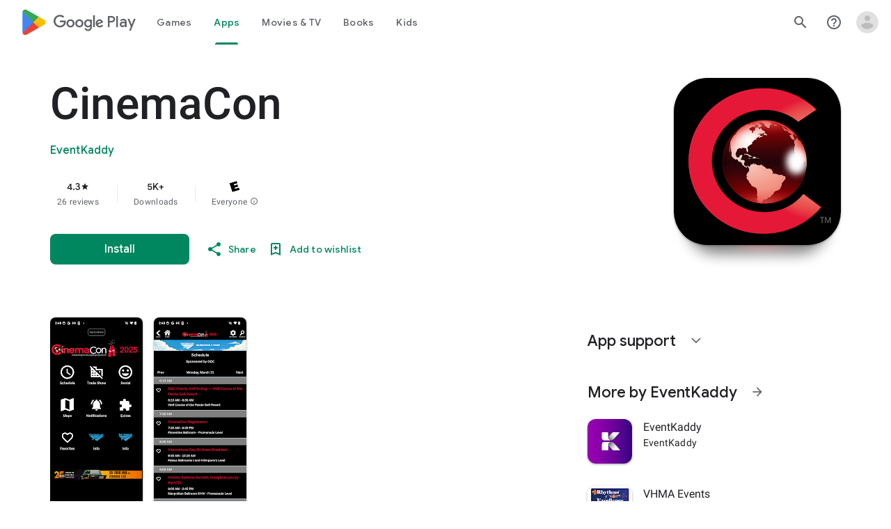

--- FILE ---
content_type: text/javascript; charset=UTF-8
request_url: https://www.gstatic.com/_/boq-play/_/js/k=boq-play.PlayStoreUi.en._FDdKKNZcfw.2021.O/ck=boq-play.PlayStoreUi.KjEBfbKrSb8.L.B1.O/am=G5Z7gD3vDwAASTDg98R_2BY/d=1/exm=_b,_tp/excm=_b,_tp,appdetailsview/ed=1/wt=2/ujg=1/rs=AB1caFUd9S6FlajYQWnr1dM1blMtMfDLRA/ee=EVNhjf:pw70Gc;EmZ2Bf:zr1jrb;Hs0fpd:jLUKge;JsbNhc:Xd8iUd;K5nYTd:ZDZcre;LBgRLc:SdcwHb;Me32dd:MEeYgc;NJ1rfe:qTnoBf;NPKaK:SdcwHb;NSEoX:lazG7b;Pjplud:EEDORb;QGR0gd:Mlhmy;Rdd4dc:WXw8B;SNUn3:ZwDk9d;ScI3Yc:e7Hzgb;Uvc8o:VDovNc;YIZmRd:A1yn5d;a56pNe:JEfCwb;cEt90b:ws9Tlc;d0xV3b:KoEHyd;dIoSBb:SpsfSb;dowIGb:ebZ3mb;eBAeSb:zbML3c;iFQyKf:QIhFr;ikbPFc:UfnShf;lOO0Vd:OTA3Ae;nAu0tf:z5Gxfe;oGtAuc:sOXFj;pXdRYb:MdUzUe;qQEoOc:KUM7Z;qafBPd:yDVVkb;qddgKe:xQtZb;sgjhQc:bQAegc;wR5FRb:O1Gjze;wZnI8b:Oh9t6d;xqZiqf:BBI74;yEQyxe:TLjaTd;yxTchf:KUM7Z;zxnPse:GkRiKb/dti=1/m=byfTOb,lsjVmc,LEikZe
body_size: 13670
content:
"use strict";this.default_PlayStoreUi=this.default_PlayStoreUi||{};(function(_){var window=this;
try{
_.gra=function(a){let b=0;for(const c in a)b++;return b};_.hra=function(a){return a.Fi&&typeof a.Fi=="function"?a.Fi():_.ea(a)||typeof a==="string"?a.length:_.gra(a)};_.mp=function(a){if(a.Kj&&typeof a.Kj=="function")return a.Kj();if(typeof Map!=="undefined"&&a instanceof Map||typeof Set!=="undefined"&&a instanceof Set)return Array.from(a.values());if(typeof a==="string")return a.split("");if(_.ea(a)){const b=[],c=a.length;for(let d=0;d<c;d++)b.push(a[d]);return b}return _.gb(a)};
_.ira=function(a){if(a.So&&typeof a.So=="function")return a.So();if(!a.Kj||typeof a.Kj!="function"){if(typeof Map!=="undefined"&&a instanceof Map)return Array.from(a.keys());if(!(typeof Set!=="undefined"&&a instanceof Set)){if(_.ea(a)||typeof a==="string"){const b=[];a=a.length;for(let c=0;c<a;c++)b.push(c);return b}return _.ib(a)}}};
var jra,Ap,sra,mra,ora,nra,rra,pra,Jp;_.kra=function(a,b,c){const d=a.search(_.Df);let e=0,f;const g=[];for(;(f=_.Cf(a,e,b,d))>=0;)g.push(a.substring(e,f)),e=Math.min(a.indexOf("&",f)+1||d,d);g.push(a.slice(e));a=g.join("").replace(jra,"$1");return _.Bf(a,b,c)};
_.np=function(a,b){this.ha=this.Ea=this.ma="";this.oa=null;this.Aa=this.H="";this.va=!1;let c;a instanceof _.np?(this.va=b!==void 0?b:a.va,_.op(this,a.ma),_.pp(this,a.Ea),_.qp(this,a.ha),_.rp(this,a.oa),_.sp(this,a.H),_.tp(this,a.N.clone()),_.up(this,a.Aa)):a&&(c=String(a).match(_.qf))?(this.va=!!b,_.op(this,c[1]||"",!0),_.pp(this,c[2]||"",!0),_.qp(this,c[3]||"",!0),_.rp(this,c[4]),_.sp(this,c[5]||"",!0),_.tp(this,c[6]||"",!0),_.up(this,c[7]||"",!0)):(this.va=!!b,this.N=new _.vp(null,this.va))};
_.wp=_.Td(function(a,b,c){if(a.N!==2)return!1;const d=_.ge(a.H)>>>0;a=_.Via(a.H,d);_.Vd(b,c,a);return!0},function(a,b,c){b=b==null||typeof b=="string"||b instanceof _.$b?b:void 0;b!=null&&_.Vca(a,c,_.wca(b,!0).buffer)},_.lja);_.xp=function(a){return _.bj(a,_.Uf,3,_.Vi())};_.yp=function(a){return a==null?"":String(a)};jra=/[?&]($|#)/;_.zp=function(){return _.tg("Im6cmf").string()};
_.lra=function(a,b,c){if(a.forEach&&typeof a.forEach=="function")a.forEach(b,c);else if(_.ea(a)||typeof a==="string")Array.prototype.forEach.call(a,b,c);else{const d=_.ira(a),e=_.mp(a),f=e.length;for(let g=0;g<f;g++)b.call(c,e[g],d&&d[g],a)}};
_.np.prototype.toString=function(){const a=[];var b=this.ma;b&&a.push(Ap(b,mra,!0),":");var c=this.ha;if(c||b=="file")a.push("//"),(b=this.Ea)&&a.push(Ap(b,mra,!0),"@"),a.push(_.xf(c).replace(/%25([0-9a-fA-F]{2})/g,"%$1")),c=this.oa,c!=null&&a.push(":",String(c));if(c=this.H)this.ha&&c.charAt(0)!="/"&&a.push("/"),a.push(Ap(c,c.charAt(0)=="/"?nra:ora,!0));(c=this.N.toString())&&a.push("?",c);(c=this.Aa)&&a.push("#",Ap(c,pra));return a.join("")};
_.np.prototype.resolve=function(a){const b=this.clone();let c=!!a.ma;c?_.op(b,a.ma):c=!!a.Ea;c?_.pp(b,a.Ea):c=!!a.ha;c?_.qp(b,a.ha):c=a.oa!=null;var d=a.H;if(c)_.rp(b,a.oa);else if(c=!!a.H){if(d.charAt(0)!="/")if(this.ha&&!this.H)d="/"+d;else{var e=b.H.lastIndexOf("/");e!=-1&&(d=b.H.slice(0,e+1)+d)}e=d;if(e==".."||e==".")d="";else if(_.pb(e,"./")||_.pb(e,"/.")){d=_.mb(e,"/");e=e.split("/");const f=[];for(let g=0;g<e.length;){const h=e[g++];h=="."?d&&g==e.length&&f.push(""):h==".."?((f.length>1||f.length==
1&&f[0]!="")&&f.pop(),d&&g==e.length&&f.push("")):(f.push(h),d=!0)}d=f.join("/")}else d=e}c?_.sp(b,d):c=a.N.toString()!=="";c?_.tp(b,a.N.clone()):c=!!a.Aa;c&&_.up(b,a.Aa);return b};_.np.prototype.clone=function(){return new _.np(this)};_.op=function(a,b,c){a.ma=c?_.Bp(b,!0):b;a.ma&&(a.ma=a.ma.replace(/:$/,""));return a};_.pp=function(a,b,c){a.Ea=c?_.Bp(b):b;return a};_.qp=function(a,b,c){a.ha=c?_.Bp(b,!0):b;return a};
_.rp=function(a,b){if(b){b=Number(b);if(isNaN(b)||b<0)throw Error("Eb`"+b);a.oa=b}else a.oa=null;return a};_.sp=function(a,b,c){a.H=c?_.Bp(b,!0):b;return a};_.tp=function(a,b,c){b instanceof _.vp?(a.N=b,qra(a.N,a.va)):(c||(b=Ap(b,rra)),a.N=new _.vp(b,a.va));return a};_.Cp=function(a,b,c){a.N.set(b,c);return a};_.Ep=function(a,b,c){Array.isArray(c)||(c=[String(c)]);_.Dp(a.N,b,c)};_.Fp=function(a,b){return a.N.get(b)};_.up=function(a,b,c){a.Aa=c?_.Bp(b):b;return a};
_.Gp=function(a){_.Cp(a,"zx",Math.floor(Math.random()*2147483648).toString(36)+Math.abs(Math.floor(Math.random()*2147483648)^_.Pf()).toString(36));return a};_.Hp=function(a,b){a.N.remove(b);return a};_.Ip=function(a,b){return a instanceof _.np?a.clone():new _.np(a,b)};_.Bp=function(a,b){return a?b?decodeURI(a.replace(/%25/g,"%2525")):decodeURIComponent(a):""};Ap=function(a,b,c){return typeof a==="string"?(a=encodeURI(a).replace(b,sra),c&&(a=a.replace(/%25([0-9a-fA-F]{2})/g,"%$1")),a):null};
sra=function(a){a=a.charCodeAt(0);return"%"+(a>>4&15).toString(16)+(a&15).toString(16)};mra=/[#\/\?@]/g;ora=/[#\?:]/g;nra=/[#\?]/g;rra=/[#\?@]/g;pra=/#/g;_.vp=function(a,b){this.N=this.H=null;this.ha=a||null;this.ma=!!b};Jp=function(a){a.H||(a.H=new Map,a.N=0,a.ha&&_.wf(a.ha,function(b,c){a.add(_.vf(b),c)}))};_.l=_.vp.prototype;_.l.Fi=function(){Jp(this);return this.N};_.l.add=function(a,b){Jp(this);this.ha=null;a=Kp(this,a);let c=this.H.get(a);c||this.H.set(a,c=[]);c.push(b);this.N+=1;return this};
_.l.remove=function(a){Jp(this);a=Kp(this,a);return this.H.has(a)?(this.ha=null,this.N-=this.H.get(a).length,this.H.delete(a)):!1};_.l.clear=function(){this.H=this.ha=null;this.N=0};_.l.Cf=function(){Jp(this);return this.N==0};_.Mp=function(a,b){Jp(a);b=Kp(a,b);return a.H.has(b)};_.l=_.vp.prototype;_.l.Ju=function(a){const b=this.Kj();return _.oa(b,a)};_.l.forEach=function(a,b){Jp(this);this.H.forEach(function(c,d){c.forEach(function(e){a.call(b,e,d,this)},this)},this)};
_.l.So=function(){Jp(this);const a=Array.from(this.H.values()),b=Array.from(this.H.keys()),c=[];for(let d=0;d<b.length;d++){const e=a[d];for(let f=0;f<e.length;f++)c.push(b[d])}return c};_.l.Kj=function(a){Jp(this);let b=[];if(typeof a==="string")_.Mp(this,a)&&(b=b.concat(this.H.get(Kp(this,a))));else{a=Array.from(this.H.values());for(let c=0;c<a.length;c++)b=b.concat(a[c])}return b};
_.l.set=function(a,b){Jp(this);this.ha=null;a=Kp(this,a);_.Mp(this,a)&&(this.N-=this.H.get(a).length);this.H.set(a,[b]);this.N+=1;return this};_.l.get=function(a,b){if(!a)return b;a=this.Kj(a);return a.length>0?String(a[0]):b};_.Dp=function(a,b,c){a.remove(b);c.length>0&&(a.ha=null,a.H.set(Kp(a,b),_.ua(c)),a.N+=c.length)};
_.vp.prototype.toString=function(){if(this.ha)return this.ha;if(!this.H)return"";const a=[],b=Array.from(this.H.keys());for(let d=0;d<b.length;d++){var c=b[d];const e=_.xf(c);c=this.Kj(c);for(let f=0;f<c.length;f++){let g=e;c[f]!==""&&(g+="="+_.xf(c[f]));a.push(g)}}return this.ha=a.join("&")};_.Np=function(a,b){Jp(a);a.H.forEach(function(c,d){_.oa(b,d)||this.remove(d)},a);return a};_.vp.prototype.clone=function(){const a=new _.vp;a.ha=this.ha;this.H&&(a.H=new Map(this.H),a.N=this.N);return a};
var Kp=function(a,b){b=String(b);a.ma&&(b=b.toLowerCase());return b},qra=function(a,b){b&&!a.ma&&(Jp(a),a.ha=null,a.H.forEach(function(c,d){const e=d.toLowerCase();d!=e&&(this.remove(d),_.Dp(this,e,c))},a));a.ma=b};_.vp.prototype.extend=function(a){for(let b=0;b<arguments.length;b++)_.lra(arguments[b],function(c,d){this.add(d,c)},this)};
var Qta=function(a,b){this.N=a;this.ha=b;if(!c){var c=new _.np("//www.google.com/images/cleardot.gif");_.Gp(c)}this.ma=c};_.l=Qta.prototype;_.l.XW=1E4;_.l.IB=!1;_.l.nP=0;_.l.cJ=null;_.l.RT=null;_.l.setTimeout=function(a){this.XW=a};_.l.start=function(){if(this.IB)throw Error("Pb");this.IB=!0;this.nP=0;Rta(this)};_.l.stop=function(){Sta(this);this.IB=!1};var Rta=function(a){a.nP++;navigator!==null&&"onLine"in navigator&&!navigator.onLine?_.gl((0,_.ab)(a.mH,a,!1),0):(a.H=new Image,a.H.onload=(0,_.ab)(a.wba,a),a.H.onerror=(0,_.ab)(a.vba,a),a.H.onabort=(0,_.ab)(a.uba,a),a.cJ=_.gl(a.xba,a.XW,a),a.H.src=String(a.ma))};
_.l=Qta.prototype;_.l.wba=function(){this.mH(!0)};_.l.vba=function(){this.mH(!1)};_.l.uba=function(){this.mH(!1)};_.l.xba=function(){this.mH(!1)};_.l.mH=function(a){Sta(this);a?(this.IB=!1,this.N.call(this.ha,!0)):this.nP<=0?Rta(this):(this.IB=!1,this.N.call(this.ha,!1))};var Sta=function(a){a.H&&(a.H.onload=null,a.H.onerror=null,a.H.onabort=null,a.H=null);a.cJ&&(_.hl(a.cJ),a.cJ=null);a.RT&&(_.hl(a.RT),a.RT=null)};var Tta=class extends _.Of{constructor(){super();this.H=new Qta(this.Aa,this);this.ha=51E3+Math.round(18E3*Math.random())}Aa(a){this.N=Date.now();this.va(a)}va(a){this.ma=a;this.dispatchEvent("d")}};Tta.prototype.N=0;Tta.prototype.ma=!0;var Uta=class{constructor(){this.H=new Tta}};_.ye(_.Cn,Uta);_.$a().ek(function(a){const b=new Uta(a);_.zn(a,_.Cn,b)});
_.u("byfTOb");

_.v();
_.u("lsjVmc");
var Er=function(a,b=!0){_.Sa.call(this);this.oa=a;this.N=new _.Dr(this);b&&_.Vta(this);_.Bh(this,this.N)};_.Yh(Er,_.Sa);Er.prototype.H=null;Er.prototype.ha="at";Er.prototype.ma=null;_.Vta=function(a){const b=a.oa.get(_.sk);b.ma.includes(a.N);b.ha(a.N)};Er.prototype.configure=function(a,b,c){this.H=a;this.ma=b;c&&(this.ha=c)};_.Dr=function(a){this.ha=a};_.Yh(_.Dr,_.eg);_.Dr.prototype.H=_.p(8);_.Dr.prototype.N=_.p(13);_.ye(_.Dn,Er);_.$a().ek(function(a){const b=new Er(a,!1);_.zn(a,_.Dn,b);b.configure(_.tg("SNlM0e").string(null),_.tg("S06Grb").string(null))});
_.v();
var Ssa,Tsa;_.cr=function(){this.N=[];this.H=[]};_.Jf.prototype.Ex=_.r(5,function(){return this.yda});Ssa=class{constructor(a){this.N=a}H(a,b){return _.Rf(this.N.H(a,b))}};_.dr=function(a,b){a=new Ssa(a);b=b.value;_.rl[b]||(_.rl[b]=[]);_.rl[b].push(a)};Tsa=function(a){a.N.length===0&&(a.N=a.H,a.N.reverse(),a.H=[])};_.er=function(a){Tsa(a);return a.N.pop()};_.Usa=function(a){Tsa(a);return _.ja(a.N)};_.l=_.cr.prototype;_.l.Fi=function(){return this.N.length+this.H.length};
_.l.Cf=function(){return this.N.length===0&&this.H.length===0};_.l.clear=function(){this.N=[];this.H=[]};_.l.contains=function(a){return _.oa(this.N,a)||_.oa(this.H,a)};_.l.remove=function(a){{var b=this.N;const c=Array.prototype.lastIndexOf.call(b,a,b.length-1);c>=0?(_.ra(b,c),b=!0):b=!1}return b||_.sa(this.H,a)};_.l.Kj=function(){const a=[];for(var b=this.N.length-1;b>=0;--b)a.push(this.N[b]);b=this.H.length;for(let c=0;c<b;++c)a.push(this.H[c]);return a};
_.Wta=function(a,b){a!=null&&this.append.apply(this,arguments)};_.l=_.Wta.prototype;_.l.Qy="";_.l.set=function(a){this.Qy=""+a};_.l.append=function(a,b,c){this.Qy+=String(a);if(b!=null)for(let d=1;d<arguments.length;d++)this.Qy+=arguments[d];return this};_.l.clear=function(){this.Qy=""};_.l.toString=function(){return this.Qy};
_.Xta=function(a){var b=a.type;if(typeof b==="string")switch(b.toLowerCase()){case "checkbox":case "radio":return a.checked?a.value:null;case "select-one":return b=a.selectedIndex,b>=0?a.options[b].value:null;case "select-multiple":b=[];let c;for(let d=0;c=a.options[d];d++)c.selected&&b.push(c.value);return b.length?b:null}return a.value!=null?a.value:null};
_.Yta=function(a,b){return/-[a-z]/.test(b)?!1:_.oh&&a.dataset?b in a.dataset:a.hasAttribute?a.hasAttribute("data-"+_.ph(b)):!!a.getAttribute("data-"+_.ph(b))};_.Zta=function(a,b){!/-[a-z]/.test(b)&&(_.oh&&a.dataset?_.Yta(a,b)&&delete a.dataset[b]:a.removeAttribute("data-"+_.ph(b)))};_.Fr=function(a,b){b in a&&delete a[b]};_.Gr=function(a,b){if(b==null)return new a;b=_.fca(b);return new a(_.jba(b))};_.$ta=function(a,b,c){return _.eh(a,"qako4e",b,c)};
_.aua=function(a,b,c){var d=a.elements,e;let f;for(var g=0;e=d.item(g);g++)if(e.form==a&&!e.disabled&&e.tagName!="FIELDSET")switch(f=e.name,e.type.toLowerCase()){case "file":case "submit":case "reset":case "button":break;case "select-multiple":e=_.Xta(e);if(e!=null){let h;for(let k=0;h=e[k];k++)c(b,f,h)}break;default:e=_.Xta(e),e!=null&&c(b,f,e)}d=a.getElementsByTagName("INPUT");for(e=0;g=d[e];e++)g.form==a&&g.type.toLowerCase()=="image"&&(f=g.name,c(b,f,g.value),c(b,f+".x","0"),c(b,f+".y","0"))};
_.Hr=function(a){_.Sa.call(this);this.Ka=a;this.ha={}};_.Of.prototype.gO=_.r(7,function(a,b,c,d){return _.rka(this.oa,String(a),b,c,d)});_.Ir=function(a,b){return _.Vf(a,2,b)};_.bua=function(a){const b={};a=(a.H&&_.hm(a)>=2?a.H.getAllResponseHeaders()||"":"").split("\r\n");for(let d=0;d<a.length;d++){if(_.ob(a[d]))continue;var c=_.Rja(a[d],":",1);const e=c[0];c=c[1];if(typeof c!=="string")continue;c=c.trim();const f=b[e]||[];b[e]=f;f.push(c)}return _.fb(b,function(d){return d.join(", ")})};
_.Jr=function(a){return typeof a.ma==="string"?a.ma:String(a.ma)};_.Kr=function(a,b){for(let c=0;c<a.size();c++){const d=a.Qc(c);b.call(void 0,d,c)}};_.Lr=function(a,b,c){return c===!0?a.wb(b):c===!1?a.Ab(b):a.hf(function(d){_.Zm(d,b)?_.fna(d,b):_.an(d,b)})};_.Mr=function(a,b,c){let d=0,e=!1,f=[];const g=function(){d=0;e&&(e=!1,h())},h=function(){d=_.aa.setTimeout(g,b);let k=f;f=[];a.apply(c,k)};return function(k){f=arguments;d?e=!0:h()}};
_.cua=function(a,b,c,d){d=d?d(b):b;return Object.prototype.hasOwnProperty.call(a,d)?a[d]:a[d]=c(b)};_.Yh(_.Hr,_.Sa);var dua=[];_.Hr.prototype.listen=function(a,b,c,d){Array.isArray(b)||(b&&(dua[0]=b.toString()),b=dua);for(let e=0;e<b.length;e++){const f=_.bl(a,b[e],c||this.handleEvent,d||!1,this.Ka||this);if(!f)break;this.ha[f.key]=f}return this};_.Or=function(a,b,c,d,e){_.Nr(a,b,c,d,e)};
_.Nr=function(a,b,c,d,e,f){if(Array.isArray(c))for(let g=0;g<c.length;g++)_.Nr(a,b,c[g],d,e,f);else(b=_.al(b,c,d||a.handleEvent,e,f||a.Ka||a))&&(a.ha[b.key]=b)};_.Hr.prototype.unlisten=function(a,b,c,d,e){if(Array.isArray(b))for(let f=0;f<b.length;f++)this.unlisten(a,b[f],c,d,e);else c=c||this.handleEvent,d=_.If(d)?!!d.capture:!!d,e=e||this.Ka||this,c=_.cl(c),d=!!d,b=_.Zk(a)?a.gO(b,c,d,e):a?(a=_.dl(a))?_.rka(a,b,c,d,e):null:null,b&&(_.fl(b),delete this.ha[b.key]);return this};
_.Pr=function(a){_.db(a.ha,function(b,c){this.ha.hasOwnProperty(c)&&_.fl(b)},a);a.ha={}};_.Hr.prototype.Fc=function(){_.Hr.If.Fc.call(this);_.Pr(this)};_.Hr.prototype.handleEvent=function(){throw Error("Tb");};
var fua=function(a,...b){var c=a[0];if(a.length===1)return c+"_";c=[0,c];for(let d=0;d<b.length;d++){const e=b[d];"function"==typeof eua&&e instanceof eua?c.push(2,e.gba):typeof e==="number"?c.push(2,String(e)):c.push(1,e);c.push(0,a[d+1])}return JSON.stringify(c)},gua=function(a,b,c){a.push(encodeURIComponent(b)+"="+encodeURIComponent(c))},hua=function(a){a=a.elements;let b;for(let c=0;b=a[c];c++)if(!b.disabled&&b.type&&b.type.toLowerCase()=="file")return!0;return!1},iua=function(a){const b=[];_.aua(a,
b,gua);return b.join("&")},Qr=function(a){if(_.zna!==_.zna)throw Error();return new eua(a)},Rr=function(a,b,c,d,e){this.N=a;this.H=b;(b===void 0||b<=0)&&_.jg(Error("Rb`"+b+"`"+(a&&a.ha.H)));this.oa=c==1;this.ma=d;this.ha=e},Sr=function(a){let b;if(a.length!==0&&typeof(b=a[0])==="string"&&b)return b},jua=function(a,b,c,d){b!==-1&&(a+=` (HTTP Status: ${b})`);c&&(a+=` (XHR Error Code: ${c}) (XHR Error Message: '${d}')`);return a},Tr=function(){this.constructor.NX||(this.constructor.NX={});this.constructor.NX[this.toString()]=
this},Vr=function(a){(this.Aa=a)&&_.Ur(this,"BEST_EFFORT");_.Pf();this.ha=new _.np;this.H="POST";this.Ic=kua++;lua||(a=new Date,lua=a.getHours()*3600+a.getMinutes()*60+a.getSeconds());this.Va=1+lua+this.Ic*1E5;this.oa=new _.uh;this.nb=-1},mua=function(){_.ia.call(this);this.message="Retryable Server Error"},Wr=function(){_.Of.call(this);_.Of.call(this);this.Aa=new _.cr;this.Ka=new _.uh;this.H=[];this.N=[];this.ha=[];this.Zs=new _.Hr(this);new _.uh;this.La=!0},nua=class extends _.x{constructor(a){super(a,
0,nua.Ce)}},sua,Yr,tua,uua,eua,wua,xua,yua,zua,Aua;nua.Ce="pdi";var oua=_.je(156505376,_.nk,nua),pua=class extends _.x{constructor(a){super(a)}},qua=class extends _.x{constructor(a){super(a,0,qua.Ce)}};qua.Ce="xsrf";var rua=_.je(48448350,_.nk,qua),Xr=class extends _.ia{constructor(){super();this.message="XSRF token refresh"}};_.eg.prototype.N=_.r(14,function(){});
_.Dr.prototype.N=_.r(13,function(a){for(let d=0;d<a.length;d++){const e=a[d].H()?.Ub(rua);var b;if(b=e){b=this.ha;let f=!1;var c=void 0;const g=b.ma;_.H(e,pua,2,_.ec)&&(c=_.H(e,pua,2,_.ec),c=_.Bj(c,1));g&&c===g&&(b.H=_.Bj(e,1,_.ec),f=!0);b=f}if(b)throw new Xr;}});_.eg.prototype.H=_.r(12,function(){});_.cma.prototype.H=_.r(11,function(a){var b=_.bma;a.YI({"soc-app":b!=null?b:1,"soc-platform":1,"soc-device":_.Yea()})});_.Kpa.prototype.H=_.r(10,function(a){a.setParam("authuser",_.ym())});
_.Opa.prototype.H=_.r(9,function(a){const b=_.tg("S1vprb").string("");b&&a.oa.set("x-goog-ext-"+oua.ji+"-jspb",b)});_.Dr.prototype.H=_.r(8,function(a){var b=this.ha;if(b.ha&&b.H)if(a.H=="DELETE")a.Db(b.H);else{var c=b.ha;b=b.H;const d=a.ma;d?(a=d.elements[c],a||(a=d.ownerDocument.createElement("input"),a.setAttribute("name",c),a.setAttribute("hidden",!0),d.appendChild(a)),a.value=b):a.Na||a.tD(c,b)}});
sua=function(a,b,c){typeof b==="function"?_.$h(c)||b.call(c):b&&typeof b.handleEvent=="function"&&(_.$h(b)||b.handleEvent.call(b))};Yr=function(a,b,c,d){const e=typeof b==="function";(e||!_.$h(b))&&e&&_.$h(d);if(!(e||b&&typeof b.handleEvent=="function"))throw Error("wa");a=(0,_.ab)(sua,null,a,b,d);return _.aa.setTimeout(a,c||0)};tua={};uua=function(a){return _.cua(tua,a,function(){return _.rb(_.Cia,a)>=0})};_.vua={value:3,zda:!0};eua=class{constructor(a){this.gba=a}};
wua=function(a){if(a.oa)a=!1;else{var b;if(b=!!a.N)a:switch(b=a.N,b.oF){case "RETRY":b=!0;break a;case "FAIL":b=!1;break a;case "BEST_EFFORT":b=a.ma||a.N.VD;b=a.H>=500&&b<3?!0:!1;break a;default:throw Error("Sb`"+b.oF);}a=b}return a};Rr.prototype.toString=function(){return String(this.H)};
xua=function(a,b){a=a.map(c=>c.Ce).join(", ");b=b.map(c=>{c=c instanceof _.x?c.constructor.Ce:Array.isArray(c)&&c.length?c[0]instanceof _.x?c[0].constructor.Ce:Array.isArray(c[0])?Sr(c[0]):Sr(c):void 0;return c}).join(", ");return`Expected protos: [${a}]. Returned protos: [${b}].`};_.Zr=class extends _.ia{constructor(a,b,c,d,e){super(`Error code = ${b}`+(c?`, Path = ${c}`:"")+(d?`, Message = ${d}`:"")+(e?`, ${e.ha}`:""));this.name=a;this.N=b;this.ha=e}getError(){return this.ha}};
yua=class extends _.Zr{constructor(a,b,c){super("TooManyProtosError",108,c,"The RequestService interface only supports a single received proto (be it data or error). "+(a&&b?xua(a,b):""))}};zua=class extends _.Zr{constructor(a,b,c){super("ExpectedProtoNotFound",109,c,"The expected response proto was not returned by the server."+xua(a,b))}};Aua=class extends _.Zr{constructor(){super("Retry",0,void 0,"An interceptor has requested that the request be retried.")}};
_.$r=class extends _.x{constructor(a){super(a,0,_.$r.Ce)}getData(){return _.Bj(this,4,_.ec)}H(){return _.H(this,_.nk,10,_.ec)}};_.$r.Ce="er";var as=class extends _.x{constructor(a){super(a,0,as.Ce)}};as.Ce="di";var bs=class extends _.x{constructor(a){super(a,0,bs.Ce)}};bs.Ce="e";var cs=class extends _.x{constructor(a){super(a,0,cs.Ce)}};cs.Ce="f.ri";var Bua=function(a,b){switch(a){case 1:case 3:return 8;case 4:return NaN;case 7:return 100;case 6:return b||7;case 8:return 101;case 5:return 9;default:return 102}},Cua=class extends _.Sa{constructor(){super();this.inUse=!1}nb(){return 0}transfer(a){this.H.wJ(a);this.N=a}};var Dua=function(a){const b=a.va;if(b){const c=new _.Wta;b.forEach((d,e)=>{c.append(_.xf(e),"=",_.xf(d),"&")});return c.toString()}return a.ma?iua(a.ma):""},ds=function(a,b,c){const d=a.N;b=new Rr(d,b,void 0,void 0,c);a.H.jM(d,b)},Hua=class extends Cua{constructor(a){super();this.qg=new _.dm;this.qc=a;this.Ea=null;this.qg.headers.set("X-Same-Domain","1");_.bl(this.qg,"complete",this.Db,!1,this);_.bl(this.qg,"ready",this.Ib,!1,this);this.Ve=null}Fc(){_.el(this.qg,"complete",this.Db,!1,this);_.el(this.qg,
"ready",this.Ib,!1,this);this.qg.dispose();super.Fc()}transfer(a){this.H.wJ(a);this.N=a;a.setParam("rt",this.qc);const b=a.oa;var c=a.va!=null||a.ma!=null;if(!a.Na||c){if(this.ha&&(c=this.Ra.call(null),c!==void 0)){const d=a.ma;if(d){let e=d.elements[this.ha];e||(e=d.ownerDocument.createElement("input"),e.setAttribute("name",this.ha),e.setAttribute("hidden",!0),d.appendChild(e));e.value=c}else a.tD(this.ha,c)}this.qg.send(a.getUrl(),a.H,Dua(a),b)}else this.qg.send(a.getUrl(),a.H,null,b)}abort(a){this.Ea=
a;this.qg.abort(7)}Db(a){a=a.target;this.N.Ub=a.qh();if(_.im(a)){if(_.jm(a).length>0||a.qh()==204){this.Ub(a);return}this.Ea=104}this.oa(a)}Ib(){this.H.Xfa(this)}oa(a){var b=this.Ea;this.Ea=0;const c=a.qh(),d=a.N;Eua.exec(_.jm(a));let e;b?e=b:d==6&&(a=_.jm(a),e=(b=a.match(Fua))?700+parseInt(b[1],10):(b=a.match(Gua))?Number("6"+b[1]):null);e||(e=Bua(d,c));ds(this,e)}},Fua=RegExp("var gmail_error\\s*=\\s*(\\d+)","m"),Gua=RegExp("var rc\\s*=\\s*(\\d+)","m"),Eua=RegExp("(?:Additional details|Detailed Technical Info)[\\s\\S]*<pre[^>]*>([\\s\\S]*)<\\/pre>",
"i");var Iua;
Iua=function(a,b){var c=a.ma;if(c==b.length)return 3;var d=b.indexOf("\n",c);if(d==-1)return 1;if(c==d)return a.Va=0,a.va=null,2;const e=b.substring(c,d),f=Number(e);if(isNaN(f))return a.Va=1,a.va="length: "+e.length+", "+e.substring(0,7)+", ssi:"+c+", sei:"+d+", rtl:"+b.length+", "+b.substring(0,Math.min(15,c)),2;if(d+f>b.length)return 1;c=b.substr(d,f);let g;try{g=window.JSON.parse(c)}catch(h){return a.Va=2,a.va=null,2}a.ma=d+f;if(Array.isArray(g))for(d=0;d<g.length;d++)a.H.G9(a.N,g[d]);return a.ma==
b.length?3:0};
_.Jua=class extends Hua{constructor(){super("c");this.Na=!1;_.bl(this.qg,"readystatechange",this.Cb,!1,this);this.Aa=-1;this.va=null;this.Ka=!0}clone(){const a=new _.Jua;var b=this.Ra;a.ha=this.ha;a.Ra=b;this.Na&&(a.Na=!0);return a}Fc(){_.hl(this.Aa);_.el(this.qg,"readystatechange",this.Cb,!1,this);super.Fc()}nb(a){if(a.M2)return 0;const b=a.ma;return b&&hua(b)||_.vh&&!uua("420+")||_.wh&&!uua("1.9")?0:a.Ra||!a.yL?.9:.5}Cb(){_.vh||_.wh||_.Hi||_.hl(this.Aa);_.hm(this.qg)==3&&this.La(!1)}Ub(){_.hl(this.Aa);this.La(!0)}oa(a){const b=
this.Na&&a.qh()>=500;this.La(!0,b,a.qh(),a.N,_.Jr(a));super.oa(a)}La(a,b,c=-1,d=0,e=""){if(!this.tb||a){var f=_.jm(this.qg);if(this.ma==0){var g=f.indexOf("\n\n");if(g==-1){a&&(a=jua("Incomplete XSS header at end of request",c,d,e),b||(c===0&&d===6?ds(this,7,jua("Unknown HTTP error in underlying XHR",c,d,e)):ds(this,103,a)),this.Ka=!0);return}this.ma=g+2}do g=Iua(this,f);while(g==0);a&&(this.Ka=!0);switch(g){case 2:a?b||this.abort(10):this.tb=!0;break;case 3:a&&(this.H.lH(this.N,_.bua(this.qg)),this.tb&&
_.ig("Chunk parse error: "+this.Va+(this.va?", "+this.va:""),Error()));break;case 1:a&&(c=jua("Incomplete chunk at end of request.",c,d,e),b||ds(this,103,c))}a||_.vh||_.wh||_.Hi||(this.Aa=_.gl(this.La,100,this))}}transfer(a){this.Ka||_.ig("transfer() called during response processing",Error());this.Ka=!1;this.ma=0;this.tb=!1;super.transfer(a)}};var Kua=class extends _.eg{constructor(){var a=_.nm(_.tg("cfb2h"));super();this.Qs=a}H(a){this.Qs&&a.setParam("bl",this.Qs)}};var Lua=class extends _.eg{constructor(a){super();const b={};_.xa("e hl gl jsmode mjsmode deb opt route hotswaps _hostType authuser pageId duul nuul".split(" "),function(c){const d=_.Ef(a,c);d&&(b[c]=d)});this.ha=b}H(a){_.db(this.ha,function(b,c){a.getParam(c)||a.setParam(c,b)})}};var Mua=class extends _.eg{constructor(a){super();this.ha=[].slice.apply(arguments)}H(){_.xa(this.ha,function(){})}};var Nua=class extends _.eg{constructor(){var a=_.nm(_.tg("FdrFJe"));super();this.ha=a}H(a){this.ha&&a.setParam("f.sid",this.ha)}};Tr.prototype.je=function(){return this.toString()};Tr.prototype.toString=function(){this.H||(this.H="lib:f_req");return this.H};Tr.prototype.getType=function(){return"f_req"};var Oua=class extends Tr{};var Pua=class{constructor(a){a?(this.H=_.Ph(_.gj(a,1,_.ec))||-1,_.Bj(a,2,_.ec),_.Bj(a,3,_.ec),_.Ph(_.gj(a,4,_.ec)),this.N=_.Bj(a,13,_.ec)||""):(this.H=-1,this.N="")}},Qua=new Pua;var lua,Rua=new Oua,kua=0,es;_.l=Vr.prototype;_.l.M2=!0;_.l.yL=!0;_.l.hO=-1;_.l.YW=-1;_.l.DZ=-1;_.l.r0=-1;_.l.LM=Qua;_.l.DY=-1;_.l.VD=0;_.l.oF="BEST_EFFORT";es=function(a){if(a.started)throw Error("Ub");};_.Ur=function(a,b){es(a);a.oF=b};Vr.prototype.Db=function(a){this.oa.set("X-Framework-Xsrf-Token",a)};Vr.prototype.getContext=function(){return this.tb};Vr.prototype.qc=function(){this.oF="FAIL";this.Aa.abort(this,101)};_.Sua=function(a,b){es(a);a.M2=b};_.l=Vr.prototype;_.l.getMessage=function(){return""};
_.l.send=function(){if(this.started)throw Error("Xb");this.YW=_.Pf();var a=this.setParam;this.Va||_.ig("No request id for ["+this.getUrl()+"]",Error("Wb`"+this.getUrl()));a.call(this,"_reqid",this.Va);this.Aa.send(this);this.started=!0;this.hO>=0&&(this.Ea=Yr("Yb",this.qc,this.hO,this))};_.l.abort=function(){if(!this.started)throw Error("Zb");this.complete||(this.oF="FAIL",this.Aa.abort(this))};_.l.Nq=function(){return!!this.complete};_.l.getType=function(){return Rua};
_.l.getData=function(a){return this.Cb?this.Cb[a]:null};var fs=function(a){return!!a.N&&!(typeof a.N.isDisposed=="function"&&a.N.isDisposed())},Tua=function(a,b){a.complete=!0;a.DY=_.Pf();a.Ea&&(_.aa.clearTimeout(a.Ea),a.Ea=null);fs(a)&&(a.La&&a.N.hL&&a.N.hL(a),a.N.p_&&a.N.p_(a,b))};_.l=Vr.prototype;_.l.getUrl=function(){return String(this.ha.clone())};_.l.setParam=function(a,b){_.Ep(this.ha,a,b)};_.l.getParam=function(a){return _.Fp(this.ha,a)};_.l.YI=function(a){Uua(this,a,!1)};
_.l.tD=function(a,b){this.va||(this.va=new _.vp);Array.isArray(b)||(b=[String(b)]);_.oa(_.em,this.H)||(this.H="POST");_.Dp(this.va,a,b)};var Uua=function(a,b,c){if(b instanceof _.vp){const d=b.So();_.wa(d);for(let e=0;e<d.length;e++){const f=d[e],g=b.Kj(f);c?a.tD(f,g):a.setParam(f,g)}}else _.lra(b,function(d,e){c?this.tD(e,d):this.setParam(e,d)},a)};var Vua=class extends _.Lf{constructor(a,b,c,d){super((d?"data_b:":"data:")+b);this.datatype=b;this.request=a;this.data=c;this.N=void 0}};var Wua=function(a,b,c){c?a.bM=b:(b=Math.min(3E5,Math.max(b,1E3)),a.bM=Math.round(.85*b)+Math.round(.3*b*Math.random()))},Xua=class{constructor(){this.ha=[];this.ma={};Wua(this,1E3)}MF(){return this.cH}cP(){return this.cH==this.dH}getError(){return this.oa}Ih(a){this.oa=a}reset(){this.N=null;this.Ih(null)}};_.l=Xua.prototype;_.l.KT=0;_.l.dH=-1;_.l.cH=0;_.l.WA=0;_.l.Vt=0;_.l.N0=0;_.l.bM=0;var gs=class extends _.Lf{constructor(a,b){super(a);b&&(this.N=b)}};_.Yh(mua,_.ia);_.Yh(Wr,_.Of);var Yua="_/reporthttp4xxerror";_.l=Wr.prototype;_.l.vv=null;_.l.dJ="READY";_.l.dD=1;_.l.LU=!1;_.l.dispose=function(){for(let b=0;b<this.N.length;b++){var a=this.N[b].getContext();a.Vt&&(_.aa.clearTimeout(a.Vt),a.Vt=0)}this.isDisposed()||(Wr.If.dispose.call(this),this.Aa.clear(),this.vv&&(_.aa.clearTimeout(this.vv),this.vv=null));for(a=0;a<this.ha.length;a++)this.ha[a].dispose();this.N.length=this.H.length=0;this.Zs.dispose()};
var hs=function(a,b){const c={};c.Xfa=(0,_.ab)(a.Yfa,a);c.jM=(0,_.ab)(a.jM,a);c.lH=(0,_.ab)(a.lH,a);c.G9=(0,_.ab)(a.qc,a);c.gL=(0,_.ab)(a.Ub,a);c.cP=(0,_.ab)(a.Ra,a);c.vpa=(0,_.ab)(a.Cb,a);c.MF=(0,_.ab)(a.Ib,a);c.Ksa=(0,_.ab)(a.ma,a);c.wJ=(0,_.ab)(a.wJ,a);b.H=c;a.ha.push(b)};Wr.prototype.send=function(a){this.isDisposed()?Zua(this,a,107):(this.dispatchEvent(new gs("f",a)),this.Aa.H.push(a),$ua(this))};Wr.prototype.getState=function(){return this.dJ};Wr.prototype.abort=function(a,b){ava(this,a,b)};
var ava=function(a,b,c){c=typeof c==="number"?c:100;_.oa(a.H,b)?(b.getContext().KT=c,(a=b.getContext())&&a.N&&a.N.abort(a.KT)):a.Aa.remove(b)&&Zua(a,b,c)},cva=function(a,b){var c=null;const d={},e=_.bi(a.ha,function(k){const m=_.Xh(k);d[m]=k.nb(b);return!!d[m]});_.eaa(e,(0,_.ab)(a.Va,null,d,a.ha));let f=0;const g=e.length;for(let k=0;k<g&&!c;k++){var h=e[k];if(!h.inUse){c=h;break}h=d[_.Xh(h)];if(k==g-1||h>d[_.Xh(e[k+1])])for(;!c&&f<=k;)if(c=e[f++],bva(a,c)<a.dD)if(c=c.clone())hs(a,c);else{if(h==1)throw Error("bc");
}else throw Error("cc");}return c};Wr.prototype.Va=function(a,b,c,d){const e=_.Xh(c),f=_.Xh(d);return a[e]<a[f]?1:a[e]>a[f]?-1:c.inUse&&!d.inUse?1:!c.inUse&&d.inUse?-1:_.na(b,d)-_.na(b,c)};var bva=function(a,b){let c=0;b=b.constructor;a=a.ha;const d=a.length;for(let e=0;e<d;e++)a[e].constructor===b&&c++;return c};Wr.prototype.wJ=function(a){if(this.Ka.size!==0){const b=Array.from(this.Ka.keys());for(let c=0;c<b.length;c++){const d=b[c],e=this.Ka.get(d);a.setParam(d,e);this.Ka.delete(d)}}};
var is=function(a,b){switch(b){case "ACTIVE":case "WAITING_FOR_RETRY":case "RETRY_TIMER":if(a.H.length==0)throw Error("ec`"+b);}b!=a.dJ&&(a.dJ=b,a.dispatchEvent(new gs("e")),a.tb&&a.tb.Xqa())},$ua=function(a){if(a.La&&(a.dJ=="READY"||a.dD!==1)){var b=_.Usa(a.Aa);b&&a.H.length<a.dD&&(_.er(a.Aa),b.tb=new Xua,a.H.push(b),dva(a,b))}},dva=function(a,b){b.getUrl();var c=b.getContext();c.cH=0;c.dH=-1;c=_.Pf();b.DZ==-1&&(b.DZ=c);b.r0=c;b.VD++;try{is(a,"ACTIVE");try{const d=b.getContext();d.KT=0;let e=d.N;
if(!e){e=cva(a,b);if(!e)throw Error("dc`"+b);e.inUse=!0;d.N=e}d.H=null;e.transfer(b);a.vv||(a.vv=Yr("gc",a.a1,3E4,a))}catch(d){throw d;}}catch(d){throw d;}};Wr.prototype.Ub=function(a,b){this.gL(a,b)};Wr.prototype.gL=function(a,b){const c=a.getContext();for(let d=0;d<b.length;d++){const e=b[d];c.cH++;const f=e[0];f!==cs.Ce&&c.ha.push(e);c.MF()==1&&eva(a);f==cs.Ce?fva(this,a,e):f==as.Ce?gva(a,e):f==bs.Ce&&(hva(a,new bs(e)),this.ma(a))}};
Wr.prototype.qc=function(a,b){const c=a.getContext();c.cH++;const d=b[0];c.WA&&(_.aa.clearTimeout(c.WA),c.WA=0);d!==cs.Ce&&c.ha.push(b);c.MF()==1&&eva(a);d==cs.Ce?fva(this,a,b):d==as.Ce?gva(a,b):d==bs.Ce?(hva(a,new bs(b)),this.ma(a)):(b=a.getContext(),a=Yr("gc",_.og(this.ma,a),1,this),b.WA=a)};
var eva=function(a){try{_.Pf()}catch(b){_.ig("Exception in onFirstArray_",b),a.getContext().H=b}},fva=function(a,b,c){c=new cs(c);(c=_.Bj(c,1,_.ec))&&a.Na&&c!=a.Na&&(b.getContext().H=Error(106))},gva=function(a,b){try{const d=new as(b);var c=new Pua(d);a.LM=c}catch(d){_.ig("Exception in handleDebugInfoArray_",d),a.getContext().H=d}},hva=function(a,b){var c=a.getContext(),d=_.zj(b,1,_.ec);c.dH=d;(_.Ph(_.gj(b,4,_.ec))??0)>0&&(b=_.Ph(_.gj(b,4,_.ec)),a.nb=b)};
Wr.prototype.ma=function(a){var b=a.getContext();b.WA&&(_.aa.clearTimeout(b.WA),b.WA=0);const c=b.ha,d=b.ma;if(c.length&&(b.ha=[],b.ma={},b=a?a.getContext():null,!b||!b.H))try{for(let h=0;h<c.length;h++){var e=c[h];this.dispatchEvent(new Vua(a,e[0],(0,_.Ni)(e),!0))}var f=(0,_.Ni)(c);a&&fs(a)&&a.N.J9&&a.N.J9(a,c);this.dispatchEvent(new Vua(a,"aa",f));for(f=0;f<c.length;f++){const h=c[f],k=(0,_.Ni)(h),m=h[0];if(a)if(m==_.$r.Ce){const n=_.Gr(_.$r,(0,_.Ni)(h)),q=_.zj(n,5,_.ec);if(q>=500&&q<700){const t=
new Rr(a,q,!1,a.VD);if(wua(t)){b.Ih(t);a=b;var g=new mua;a.H=g;break}}e=a;e.Ib=n;fs(e)&&e.N.hL&&e.N.hL(e)}else e=a,fs(e)&&e.N.q_&&e.N.q_(e,m,h,d);this.dispatchEvent(new Vua(a,m,k))}}catch(h){h instanceof Xr||_.ig("Exception in processArrays",h),b&&(b.H=h)}};Wr.prototype.Ra=function(a){return a.getContext().cP()};Wr.prototype.Ib=function(a){return a.getContext().MF()};Wr.prototype.Cb=function(a){return a.getContext().dH};
var iva=function(a,b){if(a.LU&&b.getContext().N0<=0&&(a=b.Ub,a>=400&&a<500)){var c=document.querySelectorAll("BASE");var d=null;c.length&&(d=c[0].href);c=d||window.location.href;d=b.ha.clone();c instanceof _.np||(c=_.Ip(c));d instanceof _.np||(d=_.Ip(d));c=c.resolve(d);b=_.zf(Yua,"url",c,"status",a,"traceid",b.LM.N);_.fm(b,null,"POST");_.jg(Error("fc`"+c+"`"+a))}};
Wr.prototype.lH=function(a,b={}){const c=a.getContext();c.ma=b;this.ma(a);iva(this,a);const d=c.H;if(d||!c.cP()){let e;if(d){if(d instanceof Xr)return a.getUrl(),b=c.bM,_.oa(this.H,a)&&(Wua(a.getContext(),b,!0),_.pa(this.N,a),a.getContext().Vt=-1,is(this,"WAITING_FOR_RETRY")),!0;d instanceof mua?e=c.getError():e=new Rr(a,d.message==106?106:12,!0)}else b="Missing data arrays. Expected "+c.dH+", received "+c.MF(),e=new Rr(a,103,!1,a.VD,b),this.nb&&jva(a);kva(this,a,e);return!1}a.La=!1;a.Ka=null;a.hO=
-1;Tua(a,b);this.dispatchEvent(new gs("g",a));_.sa(this.N,a);is(this,"WAITING_FOR_READY");return!0};Wr.prototype.jM=function(a,b){this.nb&&b.H==103&&jva(a);this.ma(a);iva(this,a);kva(this,a,b)};var kva=function(a,b,c){b.getContext().Ih(c);b.LM=Qua;wua(c)?(_.pa(a.N,b),b.getContext().Vt=-1,b="WAITING_FOR_RETRY"):(wua(c),_.sa(a.N,b),Zua(a,b,c),b="WAITING_FOR_READY");is(a,b)};_.l=Wr.prototype;
_.l.Yfa=function(a){const b=_.ma(this.H,function(c){return c.getContext().N==a});_.oa(this.N,b)||(a.inUse=!1,b.getContext().reset(),_.sa(this.H,b));this.vv&&(_.aa.clearTimeout(this.vv),this.vv=null);_.xa(this.N,this.Daa,this);this.H.length<this.dD&&(is(this,"READY"),$ua(this))};_.l.Daa=function(a){const b=a.getContext();if(b.Vt==-1){var c=a.getParam("f.retries");a.YI({"f.retries":(c?Number(c):0)+1});c=b.bM;var d=_.Pf()+c;b.N0=d;a=Yr("gc",(0,_.ab)(this.Dba,this,a),c);b.Vt=a;Wua(b,2*c);is(this,"RETRY_TIMER")}};
_.l.Dba=function(a){var b=a.getContext();b.Vt&&(_.aa.clearTimeout(b.Vt),b.Vt=0);dva(this,a)};_.l.a1=function(){this.vv=Yr("gc",this.a1,3E4,this);this.rY()};
_.l.rY=function(){if(this.H.length!=0&&this.va){var a=this.H.length;for(let d=0;d<a;d++){const e=this.H[d];var b=_.Pf(),c=e.r0;if(c>-1&&b-c>6E4)if(b=this.va,c=Date.now(),c-b.N>b.ha?(b.H.IB||(navigator!==null&&"onLine"in navigator&&!navigator.onLine?(b.N=c-b.ha+1E3,Yr("Qb",(0,_.ab)(b.va,b,!1),0)):(c=new _.np("//www.google.com/images/cleardot.gif"),_.Gp(c),b.H.ma=c,b.H.start())),b=!0):b=!1,b)break;else this.va.ma||ava(this,e,1)}}};
var jva=function(a){a.setParam("nrt",a.VD);var b=a.getContext().N;b instanceof Hua&&(b=_.jm(b.qg),b!=null&&a.tD("rhma",b))};Wr.prototype.disable=function(){this.La=!1};var Zua=function(a,b,c){typeof c==="number"&&(c=new Rr(b,c));a.dispatchEvent(new gs("h",b));b.La=!0;b.Ka=c;Tua(b)};var mva,ova,js,nva,lva,pva,qva;mva=function(a){const b={},c=a.Ka;b.hL=d=>{if(!c.N){var e=d.Ka;e?c.H(e):lva(a,d.Ib)}};b.p_=(d,e)=>{c.N||(d="unknown",a.va.length>0&&(a.va[0]instanceof _.x?d=a.va[0].constructor.Ce:Array.isArray(a.va[0])&&(d=Sr(a.va[0]))),_.zh(fua`IE0Oi${a.va.length}cESSm${Qr(d??"unknown")}OWXEXe`,()=>{c.callback({data:a.va,Vsa:e});return c}))};b.q_=(d,e,f)=>{lva(a,f)};b.Eta=!0;a.H.N=b};
ova=function(a){_.xa(a.La,function(b){b.H&&_.vi(this.ha,b.H,b)},a);_.vi(a.ha,b=>{b.send();return _.wi(a.Ka.Bp(),c=>{c instanceof _.ti&&a.Ka.cancel()})});a.N.Av?_.vi(a.ha,()=>null):(_.vi(a.ha,b=>{nva(a,b.data)}),a.N.j6?_.vi(a.ha,a.tb,a):a.N.Q1?_.vi(a.ha,a.Cb,a):_.vi(a.ha,a.Db,a));_.wi(a.ha,a.nb,a)};
js=function(a,b){const c={};for(var d=0;d<b.length;d++)c[b[d].Ce]=b[d];b=[];d=[];for(let h=0;h<a.length;h++){var e=a[h];if(e instanceof _.x){var f=c[e.constructor.Ce];e instanceof _.$r?d.push(e):f&&b.push(e)}else{var g=Sr(e);if(f=c[g])g=g===as.Ce||g===bs.Ce||g===_.$r.Ce,e=_.Gr(f,g?(0,_.Ni)(e):e),b.push(e),g||(a[h]=e)}}return{OH:b,kC:d}};_.ks=function(a,b){a.H.YI(b)};
nva=function(a,b){_.xa(a.La,function(c){var d=[];Array.isArray(d)||(d=[d]);d=js(b,d).kC;if(d.length)try{c.N(d)}catch(e){if(e instanceof Xr)throw this.Ra=!0,new Aua;throw e;}},a)};lva=function(a,b){if(a.N.Av){b=[b];nva(a,b);b=js(b,a.ma);let c;b.OH.length>0?c=b.OH[0]:b.kC.length>0&&(c=b.kC[0]);c&&_.zh(fua`BqgkJe${Qr(c.constructor.Ce??"unknown")}OWXEXe`,()=>a.N.Av(c))}else a.va.push(b)};pva=function(a){return _.zh(fua`xK4gQc${Qr(a.H.H)}V1GM4b${Qr(a.H.ha.H)}OWXEXe`,()=>{a.ha.callback(a.H);return a.ha})};
qva=class{constructor(a,b,c,d,e){this.va=[];this.Ra=this.Na=!1;this.Aa=b;this.oa=c;this.ma=d;this.N=e;this.La=a.ma;this.ha=new _.Oe;this.Ka=new _.Oe(this.Va.bind(this));this.Ea=a;this.H=new Vr(this.N.zga?a.N:a.H);_.sp(this.H.ha,this.Aa);this.H.H=this.N.method;let f,g,h;typeof this.N.host==="string"&&(f=_.rf(1,this.N.host),g=_.pf(_.rf(3,this.N.host),!0),h=Number(_.rf(4,this.N.host))||null);f=f||this.N.scheme;typeof f==="string"&&_.op(this.H.ha,f);g=g||this.N.domain;typeof g==="string"&&_.qp(this.H.ha,
g);typeof h==="number"&&_.rp(this.H.ha,h);a=this.H;(b=!_.oa(_.em,this.H.H))&&_.oa(_.em,a.H)?a.H="GET":b||_.oa(_.em,a.H)||(a.H="POST");es(a);a.Na=b;mva(this);if(this.oa){if(_.oa(_.em,this.H.H)){a=this.oa;try{var k=a instanceof HTMLFormElement}catch(m){k=typeof a==="object"&&a.nodeType===1&&typeof a.style==="object"&&typeof a.ownerDocument==="object"&&a.tagName.toLowerCase()==="form"}if(k){k=this.H;es(k);k.yL=!1;k=this.H;a=this.oa;es(k);if(k.yL)throw Error("$b");k.ma=a}else this.oa instanceof _.x?this.H.tD("f.req",
this.oa.je()):Uua(this.H,this.oa,!0)}else this.H.YI(this.oa);this.N.Av&&(_.Sua(this.H,!1),k=this.H,es(k),k.Ra=!0)}ova(this)}send(){return _.ls(this.Ea,this)}Cb(a){a=a.data;for(let b=0;b<a.length;b++){const c=a[b];if(c instanceof Rr)throw c;}return a}tb(a){a=a.data;if(this.ma.length===0)return null;const b=js(a,this.ma);if(b.OH.length===0&&b.kC.length===0)throw new zua(this.ma,a,this.Aa);return _.ta(b.OH,b.kC)}Db(a){a=a.data;if(this.ma.length===0)return null;var b=js(a,this.ma);const c=b.OH;b=b.kC;
if(c.length===0&&b.length===0)throw new zua(this.ma,a,this.Aa);if(c.length===1&&b.length===0)return c[0];if(c.length===0&&b.length===1)throw b[0];throw new yua(this.ma,a,this.Aa);}getUrl(){return this.H.getUrl()}cancel(){this.ha.cancel()}nb(a){if(a instanceof Aua||this.Ra&&this.N.Av){a=this.H.getParam("f.retries");a=(a?Number(a):0)+1;if(a>100)throw new _.Zr("TooManyRetries",102,this.Aa,"There was an error after several retries.");var b=_.ms(this.Ea,this.Aa,this.oa,this.ma,this.N);_.ks(b,{"f.retries":a});
return _.ls(this.Ea,b)}if(!(a instanceof _.ti)){if(!this.N.Q1&&a instanceof Rr){b=a.H;if(b==100&&this.Na)return new _.ti(this.ha);throw new _.Zr("TransportError",b,this.Aa,"There was an error during the transport or processing of this request.",a);}throw a;}}Va(){this.H&&(this.Na=!0,this.H.abort())}toString(){return this.H.getUrl()}};var rva=class extends Hua{constructor(){super("j")}nb(a){const b=a.ma;return b&&hua(b)?0:a.yL&&!a.Ra?.9:.5}clone(){const a=new rva;var b=this.Ra;a.ha=this.ha;a.Ra=b;return a}Ub(a){let b=_.jm(a);b=b.substring(b.indexOf("\n"));a=this.N;try{var c=window.JSON.parse(b)}catch(d){c=new Rr(a,10);this.H.jM(a,c);return}Array.isArray(c)&&this.H.gL(a,c[0]);this.H.lH(a)}oa(a){let b=_.jm(a);b=b.substring(b.indexOf("\n"));let c;try{c=window.JSON.parse(b)}catch(d){}Array.isArray(c)?(a=this.N,this.H.gL(a,c[0]),this.H.lH(a)):
super.oa(a)}};var sva,tva;sva={j6:!1,domain:void 0,Av:null,method:"POST",Q1:!1,scheme:void 0,host:void 0,zga:!1};_.ls=function(a,b){a.Aa||(a.Aa=b);return pva(b)};_.ms=function(a,b,c,d,e){let f=[];var g={};e||d&&(typeof d==="function"||Array.isArray(d))?(d&&(f=Array.isArray(d)?d:[d]),e&&(g=e)):d&&(g=d);d=f;e=a.LK();_.lb(e,g||{});return new qva(a,b,c||null,d,e)};tva=function(a){var b=_.zp()+"/reporthttp4xxerror";a.N&&(a.N.LU=!0);a.H&&(a.H.LU=!0);b&&(Yua=b)};
_.ns=class extends _.Of{constructor(a,b,c,d){super();this.va=null;this.ma=[];this.Aa=null;this.WE=sva;this.RB=null;_.Of.call(this);b||(b=new Wr,hs(b,new rva));this.N=b;c||(c=new Wr,hs(c,new rva));this.H=c;this.N=b||null;this.H=c||null;this.va=d||null}LK(){return _.kb(this.WE)}ha(a){_.Bh(this,a);this.ma.push(a)}nT(a,b,c){return _.ls(this,_.ms(this,a,b,c))}Fc(){_.da(this.N);_.da(this.H);_.da(this.va);super.Fc()}initialize(a){a=a.get(_.Cn).H;var b=this.N;b.va=a;b.va&&b.Zs.listen(b.va,"d",b.rY);this.va=
null}};_.ye(_.sk,_.ns);_.$a().ek(function(a){const b=new _.Oe,c=new _.ns(a);c.RB=()=>{c.RB=null;return b};_.zn(a,_.sk,c);c.initialize(a);const d=new _.Jua;hs(c.N,d);hs(c.H,d);_.uva(c);c.N.dD=10;c.H.dD=10;tva(c);_.Vta(a.get(_.Dn));c.ha(new Nua);c.ha(new Kua);c.ha(new Mua("e","mods","jsmode","mjsmode","deb","opt","route","hotswaps"));a=window.location.href;_.Ef(a,"hl")||(a=_.zf(a,"hl","en"));c.ha(new Lua(a));b.callback()});_.uva=function(){};
_.u("LEikZe");
_.os=function(a,b){_.Xba(a.Le,b.ji);_.Vba(a,b.ji,b.t0);return b.ctor?b.h0?b.wC(a,b.ctor,b.ji,_.Vi(),b.Hx):b.wC(a,b.ctor,b.ji,b.Hx):b.h0?b.wC(a,b.ji,_.Vi(),b.Hx):b.wC(a,b.ji,b.defaultValue,b.Hx)};
_.v();
}catch(e){_._DumpException(e)}
}).call(this,this.default_PlayStoreUi);
// Google Inc.


--- FILE ---
content_type: text/javascript; charset=UTF-8
request_url: https://www.gstatic.com/_/boq-play/_/js/k=boq-play.PlayStoreUi.en._FDdKKNZcfw.2021.O/ck=boq-play.PlayStoreUi.KjEBfbKrSb8.L.B1.O/am=G5Z7gD3vDwAASTDg98R_2BY/d=1/exm=A7fCU,ArluEf,BBI74,BVgquf,BfdUQc,EFQ78c,GkRiKb,IJGqxf,IZT63,IcVnM,JH2zc,JNoxi,JWUKXe,KUM7Z,LCkxpb,LEikZe,LvGhrf,MI6k7c,MdUzUe,MpJwZc,NkbkFd,NwH0H,O1Gjze,O6y8ed,OTA3Ae,PHUIyb,PrPYRd,QIhFr,RMhBfe,RQJprf,RqjULd,RyvaUb,SWD8cc,SdcwHb,SpsfSb,UUJqVe,Uas9Hd,Ulmmrd,V3dDOb,WO9ee,XVMNvd,Z5uLle,ZDZcre,ZwDk9d,_b,_tp,aTwUve,aW3pY,byfTOb,chfSwc,e5qFLc,fI4Vwc,fdeHmf,fl2Zj,gychg,hKSk3e,hc6Ubd,indMcf,j9sf1,jX6UVc,kJXwXb,kjKdXe,lazG7b,lpwuxb,lsjVmc,lwddkf,m9oV,mI3LFb,mdR7q,n73qwf,nKuFpb,oEJvKc,p3hmRc,pCKBF,pYCIec,pjICDe,pw70Gc,qfGEyb,rpbmN,sJhETb,soHxf,t1sulf,tBvKNb,tKHFxf,vNKqzc,vrGZEc,w9hDv,wW2D8b,wg1P6b,ws9Tlc,xQtZb,xUdipf,ywOR5c,z5Gxfe,zBPctc,zbML3c,zr1jrb/excm=_b,_tp,appdetailsview/ed=1/wt=2/ujg=1/rs=AB1caFUd9S6FlajYQWnr1dM1blMtMfDLRA/ee=EVNhjf:pw70Gc;EmZ2Bf:zr1jrb;Hs0fpd:jLUKge;JsbNhc:Xd8iUd;K5nYTd:ZDZcre;LBgRLc:SdcwHb;Me32dd:MEeYgc;NJ1rfe:qTnoBf;NPKaK:SdcwHb;NSEoX:lazG7b;Pjplud:EEDORb;QGR0gd:Mlhmy;Rdd4dc:WXw8B;SNUn3:ZwDk9d;ScI3Yc:e7Hzgb;Uvc8o:VDovNc;YIZmRd:A1yn5d;a56pNe:JEfCwb;cEt90b:ws9Tlc;d0xV3b:KoEHyd;dIoSBb:SpsfSb;dowIGb:ebZ3mb;eBAeSb:zbML3c;iFQyKf:QIhFr;ikbPFc:UfnShf;lOO0Vd:OTA3Ae;nAu0tf:z5Gxfe;oGtAuc:sOXFj;pXdRYb:MdUzUe;qQEoOc:KUM7Z;qafBPd:yDVVkb;qddgKe:xQtZb;sgjhQc:bQAegc;wR5FRb:O1Gjze;wZnI8b:Oh9t6d;xqZiqf:BBI74;yEQyxe:TLjaTd;yxTchf:KUM7Z;zxnPse:GkRiKb/dti=1/m=dfkSTe
body_size: 7101
content:
"use strict";this.default_PlayStoreUi=this.default_PlayStoreUi||{};(function(_){var window=this;
try{
_.Fh(_.Xpa);
_.u("sOXFj");
var wza=class extends _.Qs{H(a){return a()}};_.Ms(_.Wpa,wza);
_.v();
_.u("oGtAuc");
_.tya=new _.Dk(_.Xpa);
_.v();
var uya;uya=function(){var a=_.Je(1);a=_.Fe(a,_.Fda);if(!_.Ee(a))return a};_.yt=function(a,b){a&&_.bf.Jb().register(a,b)};_.vya=class extends _.Im{constructor(){super();this.soy=this.dm=null;if(this.Vo()){var a=_.Jja(this.Hj(),[_.El,_.Dl]);a=_.Tg([a[_.El],a[_.Dl]]).then(function(b){this.soy=b[0];this.dm=b[1]},null,this);this.uf(a)}this.Na=uya()}uf(a){_.Hm(this,a)}Eq(a){return this.Na.Eq(a)}getData(a){return this.Na.getData(a)}FA(){}};
_.u("q0xTif");
var wya=function(a){const b=c=>{_.Rm(c)&&(_.Rm(c).Kc=null,_.mt(c,null));c.XyHi9&&(c.XyHi9=null)};b(a);a=a.querySelectorAll("[c-wiz]");for(let c=0;c<a.length;c++)b(a[c])};_.Fs(_.Fm,_.Em);var xya,yya,zya,Aya;xya=function(a){const b=a.ab();return(...c)=>a.Ra.H(()=>b(...c))};yya=function(a){const b=a.ha();return b?(...c)=>a.Ra.H(()=>b(...c)):b};zya=function(a,b,c){const d=a.dm.Fq().H.createElement("div");a.Ka.Uq(d,b,c);return d.childNodes.length==1?d.firstChild:d};Aya=function(a,b){const c=a.dm.Fq().H.createElement("view-header");c.style.display="none";const d=yya(a);b=a.ma()?b:{Ba:a.oa.getParams()};a.N()?a.Ka.Uq(c,d,b):(a=a.soy.oa(d,b),c.appendChild(a));return c};
_.zt=class extends _.vya{static Ma(){return{context:{e7:"FVxLkf"},service:{Tb:_.wt,component:_.qt,Rfa:_.tya}}}constructor(a){super();var b=a.context.e7;this.oa=b.Ar;this.La=this.Va=this.va=null;this.Ka=a.service.Tb;this.Ra=a.service.Rfa;a=this.oa.ha.then(c=>{this.va=c;this.Va=this.oa.id.Aa(c,this.oa.getParams()).variant});b=b.xY.then(c=>{this.La=c});this.Ea=this.Ea.bind(this);this.uf(_.Tg([a,b]))}H(){return""}N(){return!1}Wj(){return this.oa}Rz(){var a=_.fb(this.La,this.Ea);a={Ba:this.oa.getParams(),
OX:this.oa.Aa,wa:{R2:!1,Ba:this.oa.getParams(),Za:this.oa.id.oa,dM:this.oa.aH,Xa:this.H(),jsdata:_.gb(this.va)},Gb:a,Ana:this.Va};Object.assign(a,this.va||{});Object.assign(a,this.oa.H);Object.assign(a.wa,this.oa.H);return a}Ea(a,b){return Array.isArray(a)?a.length!=1||(b=this.oa.id.N()[b],b&&b.vd)?_.dg(a,c=>c.Rz()):a[0].Rz():a.Rz()}ha(){return null}ma(){return!1}render(){var a=this.Rz(),b=xya(this);b=this.N()?zya(this,b,a):this.soy.Pc(b,a);this.ha()&&(a=Aya(this,a),b.appendChild(a));(a=this.oa.id.ha())&&
a.length>0&&a.forEach(()=>{});this.oa.rendered(b);return b}Aa(){return this.soy.N(xya(this),this.Rz())}FA(a){var b=this.Rz();const c=xya(this);wya(a);this.Ka.xi(a,c,b);this.Wj().rendered(a);this.ha()&&(b=Aya(this,b),b=(new _.rn(b)).rc(),_.ih(_.gh(a).body,"nHjqDd",b))}};_.yt(_.xt,_.zt);
_.v();
_.UFa=_.A("yNB6me",[_.xt]);
_.FGa=_.A("dfkSTe",[_.xt]);
_.HGa=_.A("qqarmf",[_.xt]);
_.JGa=_.A("FuzVxc",[_.xt]);
_.MGa=_.A("I8lFqf",[_.xt]);
var ULc,VLc,WLc,XLc,YLc,ZLc,$Lc,aMc,bMc,cMc,dMc,eMc,fMc,gMc,y1,hMc,iMc,jMc,kMc,lMc,mMc,nMc,oMc,pMc,qMc,rMc,tMc,uMc,vMc,wMc,xMc,yMc,zMc,AMc,BMc,CMc;ULc=function(a,b){return _.gj(a,b)};VLc=function(a){return _.I(a,2)};WLc=class extends _.x{constructor(a){super(a)}hc(){return _.J(this,2)}oc(a){return _.Mj(this,2,a)}};XLc=function(a){return _.H(a,WLc,4)};YLc=class extends _.x{constructor(a){super(a)}H(){return _.I(this,1)}N(){return _.I(this,2)}ha(){return _.H(this,_.mv,3)}};ZLc=class extends _.x{constructor(a){super(a)}};
$Lc=class extends _.x{constructor(a){super(a)}hc(){return _.J(this,1)}oc(a){return _.Mj(this,1,a)}};aMc=[2,6,7];bMc=[4,5];cMc=class extends _.x{constructor(a){super(a)}};dMc=function(a){return _.bj(a,cMc,1,_.Vi())};eMc=class extends _.x{constructor(a){super(a)}};fMc=class extends _.x{constructor(a){super(a)}};gMc=[2,3];y1=function(a){return _.L(a,YLc,3,gMc)};hMc=function(a){a.ka("data-mt","8F6486BF-D2A5-410E-91C9-E13489332881")};
jMc=function(a){a.open("li","zX8WCb");a.W(iMc||(iMc=["role","separator"]));a.ka("class"," VfPpkd-StrnGf-rymPhb-clz4Ic");a.V();a.Ca()};kMc=function(a,b){const c=_.hN(d=>{hMc(d);_.kN()&&_.iN(d,_.fN())});_.rN(a,b,!1,!1,void 0,"VfPpkd-rymPhb-Abojl jDawJf",c)};lMc=function(a,b,c){c="VfPpkd-rymPhb-Abojl"+(c?" "+c:"");const d=_.hN(e=>{hMc(e);_.kN()&&_.iN(e,_.fN())});_.sN(a,b,void 0,c,d)};_.sMc=class extends _.x{constructor(a){super(a)}};
BMc=function(a){a.open("div","XmLLac");a.W(xMc||(xMc=["class","pib0Be"]));a.V();a.ua("a","pMmnn");a.W(yMc||(yMc="href https://policies.google.com/privacy target _blank class Afmgcd".split(" ")));a.V();a.text(_.Fk("Privacy Policy"));a.close();a.ua("span","oJDiv");a.W(zMc||(zMc=["class","j55CI"]));a.V();a.text(" \u2022 ");a.close();a.ua("a","JkHYte");a.W(AMc||(AMc="href https://myaccount.google.com/termsofservice target _blank class Afmgcd".split(" ")));a.V();a.text(_.Fk("Terms of Service"));a.close();
a.Ca()};
CMc=function(a,b,c,d,e,f){const g=a.OD,h=a.hu,k=_.Jt(f??e);_.dV(b,{Ba:c,wa:d,jscontroller:"IJGqxf",jsaction:"FzgWvd:fmKhsb;iFFCZc:nixEK;",body:_.Z(m=>{m.open("div","Kg4Xbd");m.V();var n=_.CU(g?.H())??_.CU(y1(k)?.ha())??"";const q=_.KM(n,_.vM(_.zM(_.yM(_.xM(_.wM(new _.AM,!0),!0),!0),!0),32)),t=_.KM(n,_.vM(_.zM(_.yM(_.xM(_.wM(new _.AM,!0),!0),!0),!0),64)),w=_.hN(B=>{B.ka("srcset",q+" 1x, "+t+" 2x")}),y=g==null;n=_.hN(B=>{B.ka("jslog","219258; 1:3160; track:click")});const z=_.Z(B=>{const F=_.Z(ba=>
{q?(ba.O("fH8Dkf"),_.tN(ba,q,"VfPpkd-kBDsod WrEZCd",w)):(ba.O("JfQXie"),_.FN(ba,"account_circle","AX0y7c"));ba.U()});var K="";if(y1(k)){var Q="Google Account: "+(y?y1(k)?.H():_.Jt(g).getName()??"")+" ("+(y?y1(k)?.N():h??"")+")";K+=Q}else K+="Open account menu";Q=_.hN(ba=>{_.Ktb(ba);_.iN(ba,_.fN(""))});B.O("v3zBHc");_.EN(a,B,K,F,q?"PeWVCc":"",void 0,void 0,void 0,Q,void 0,void 0,void 0,void 0,void 0,void 0,void 0,void 0,void 0,!0);B.U()}),E=_.Z(B=>{const F=_.Z(K=>{if(y1(k)){K.open("div","anSVp");K.W(tMc||
(tMc=["class","YQy4vd"]));K.V();K.ua("img","JuPYVb");K.W(uMc||(uMc=["class","jCQ2Zb"]));K.ka("src",_.Aq(q));_.iN(K,_.fN(w));K.ka("alt","Profile");K.V();K.close();K.ua("div","r9Haqd");K.V();K.ua("div","luoiVb");K.W(vMc||(vMc=["class","ItxEje"]));K.V();K.print(y?y1(k)?.H():_.Jt(g).getName()??"");K.close();K.ua("div","Fo0hbe");K.W(wMc||(wMc=["class","JauZY"]));K.V();K.print(y?y1(k)?.N():h??"");K.close();K.close();K.close();var Q=_.hN(U=>{var ha=U.ka;var qa=XLc(y1(k));qa=_.H(qa,_.mv,1);ha.call(U,"data-href",
""+_.CU(qa));U.ka("data-target","_blank")});K.O("BxaO9");_.vN(K,VLc(XLc(y1(k))),void 0,void 0,"BYi1pe",void 0,Q);K.U()}else if(_.L(k,fMc,2,gMc)){Q=_.Z(U=>{const ha=_.Z(qa=>{qa.O("lND1fc");var za=za===void 0?"":za;qa.open("svg","SRyYyc");qa.W(mMc||(mMc="xmlns;http://www.w3.org/2000/svg;height;24px;viewBox;0 0 24 24;width;24px".split(";")));qa.ka("class",za);qa.V();qa.ua("path","aZXvD");qa.W(nMc||(nMc=["d","M22.56 12.25c0-.78-.07-1.53-.2-2.25H12v4.26h5.92c-.26 1.37-1.04 2.53-2.21 3.31v2.77h3.57c2.08-1.92 3.28-4.74 3.28-8.09z",
"fill","#4285F4"]));qa.V();qa.close();qa.ua("path","fQ4GJb");qa.W(oMc||(oMc=["d","M12 23c2.97 0 5.46-.98 7.28-2.66l-3.57-2.77c-.98.66-2.23 1.06-3.71 1.06-2.86 0-5.29-1.93-6.16-4.53H2.18v2.84C3.99 20.53 7.7 23 12 23z","fill","#34A853"]));qa.V();qa.close();qa.ua("path","hsDDD");qa.W(pMc||(pMc=["d","M5.84 14.09c-.22-.66-.35-1.36-.35-2.09s.13-1.43.35-2.09V7.07H2.18C1.43 8.55 1 10.22 1 12s.43 3.45 1.18 4.93l2.85-2.22.81-.62z","fill","#FBBC05"]));qa.V();qa.close();qa.ua("path","oRRIIb");qa.W(qMc||(qMc=
["d","M12 5.38c1.62 0 3.06.56 4.21 1.64l3.15-3.15C17.45 2.09 14.97 1 12 1 7.7 1 3.99 3.47 2.18 7.07l3.66 2.84c.87-2.6 3.3-4.53 6.16-4.53z","fill","#EA4335"]));qa.V();qa.close();qa.ua("path","OyygD");qa.W(rMc||(rMc=["d","M1 1h22v22H1z","fill","none"]));qa.V();qa.close();qa.Ca();qa.U()});U.O("NY8Lqf");lMc(U,ha);U.U()});var ba=_.hN(U=>{var ha=U.ka;var qa=_.L(k,fMc,2,gMc);qa=_.H(qa,_.mv,1);ha.call(U,"data-href",""+_.CU(qa));U.ka("data-add-continue-url-param","true")});K.O("I5j07c");_.vN(K,"Sign in with Google",
Q,void 0,void 0,void 0,ba);K.U()}Q=dMc(_.H(k,eMc,1));ba=Q.length;for(let U=0;U<ba;U++){var fa=Q[U];K.Dc("ZKG7xe-"+U);jMc(K);K.Hc();fa=_.bj(fa,$Lc,1,_.Vi());const ha=fa.length;for(let qa=0;qa<ha;qa++){const za=fa[qa],Na=_.Z(qb=>{if(_.xj(za,6,aMc)){qb.O("mgNgod");var wb=_.xj(za,6,aMc);kMc(qb,wb);qb.U()}else _.lN(_.BU(_.L(za,_.yv,7,aMc)))&&(qb.O("JST16c"),wb=_.BU(_.L(za,_.yv,7,aMc)),lMc(qb,wb,"JyVPdd"),qb.U())}),Ia=_.hN(qb=>{qb.ka("data-href",""+_.CU(_.H(za,_.mv,3)));_.jj(za,11)&&qb.ka("data-navigation",
"server");_.jj(za,9)&&qb.ka("data-add-continue-url-param","true");if(_.H(za,ZLc,10)){var wb=_.H(za,ZLc,10);if(_.mj(wb,1)){wb=qb.ka;var Ob=_.H(za,ZLc,10);Ob=_.mj(Ob,1);wb.call(qb,"jslog","178829; 1:"+Ob+"; track:click;")}}});K.Dc("lpA9lb-"+U+"-"+qa);_.vN(K,_.I(za,1),Na,_.jj(za,8)?_.BN(_.Ph(ULc(za,_.Si(za,bMc,5)))):"",void 0,"ffeky",Ia);K.Hc()}}K.O("QifnKb");jMc(K);K.U();K.O("yrdMLb");BMc(K);K.U()});B.O("nV3rn");_.Dtb(a,B,F,"Account menu","ydGPV","Ll1HQd",!0,void 0,!0,void 0,!0);B.U()});m.O("PSDvFc");
_.Gtb(a,m,z,E,void 0,void 0,!0,n);m.U();m.close()})})};_.DMc=function(a,b,c){CMc(c??{},a,b.Ba,b.wa,b.o9,b.p9)};_.DMc.Ga=_.N;_.EMc=()=>({variant:null,Wa:[],Ya:{}});var z1=class extends _.x{constructor(a){super(a)}};z1.prototype.qa="NUAMvf";new _.D(z1);new _.D(_.EX);_.Eo.EkPGVc=_.Do;var FMc=new _.Jf("Qu3lde",_.EX,z1,[_.Sk,!0,_.Tk,"/PlayStoreDataService.GetProfileMenuInfo"]);var GMc,HMc;GMc=function(a,b,c){a=c||{};b=a.Pa||"rpc";c=new z1;var d={fatal:!1,ue:["ptiYyf"],Fb:[{key:_.bt,value:new _.DE},{key:_.ct,value:new _.DE}]};let e;for(e in a)d[e]=a[e];return{ub:FMc,Pa:b,Eb:c,metadata:d}};HMc=function(a,b,c){a=c||{};b=a.Pa||"rpc";c=new z1;_.Ej(c,2,!0);var d={fatal:!1,ue:["h23ySe"],Fb:[{key:_.bt,value:new _.DE},{key:_.ct,value:new _.DE}]};let e;for(e in a)d[e]=a[e];return{ub:FMc,Pa:b,Eb:c,metadata:d}};
_.IMc=_.MB({Za:!1,name:"vWsi9c",Xa:_.UFa,params:{ctor:_.sMc},mb:[],data:{o9:GMc,xpa:_.CE(GMc),p9:HMc,ypa:_.CE(HMc)},lb:_.EMc,hb:{},children:{}});
_.uQc=class extends _.x{constructor(a){super(a)}H(){return _.rj(this,1,1)}N(){return _.nj(this,2)}};_.vQc=()=>({variant:null,Wa:[],Ya:{}});_.wQc=_.MB({Za:!0,name:"JfmpUc",Xa:_.HGa,params:{ctor:_.uQc},mb:[],data:{Mo:function(){}},lb:_.vQc,hb:{},children:{}});
var yQc,zQc,AQc,BQc,CQc,DQc,EQc,FQc,GQc,HQc,IQc,JQc,KQc,LQc,MQc,NQc,OQc,PQc,QQc,RQc;_.xQc=class extends _.x{constructor(a){super(a)}};
LQc=function(a,b,c,d,e,f){b.open("div","ifJdEe");b.ka("class",e?"fWLDob":"FfLSic");b.V();f?(b.open("div","oYlzzd"),b.W(HQc||(HQc=["class","VnJy5c"])),b.V(),b.O("ZnOmob"),_.GU(a,b,32,32,void 0,f,"OWBiB",!0),b.U(),b.close(),b.open("div","lSvrVd"),b.W(IQc||(IQc=["class","qfH6Df"])),b.V(),b.print(c),b.print(d)):(b.open("div","Nuomkb"),b.W(JQc||(JQc=["class","VnJy5c"])),b.V(),b.O("nC7Kb"),_.rN(b,e?"history":"search",void 0,void 0,void 0,"dbAtlf"),b.U(),b.close(),b.open("div","aApfD"),b.W(KQc||(KQc=["class",
"qfH6Df"])),b.V(),b.print(c));b.close();b.Ca()};
PQc=function(a,b,c,d,e,f,g,h,k,m,n,q){b.open("li","iq92vb");b.W(FQc||(FQc="class,YVhSle,role,option,jsaction,click:yaxEMb; mouseover:KC7Teb; mouseleave:n7h1o;,jsname,ldDtVd".split(",")));b.ka("id",h+"-"+g);b.ka("data-display-text",c+d+e);b.ka("data-index",""+g);b.ka("aria-selected",""+f);b.V();f=_.Z(t=>{const w=_.Z(z=>{z.O("FriyHb");z.open("div","zilhs");z.W(MQc||(MQc=["class","WuMlDe"]));z.V();z.print(c);z.ua("b","PwmUBd");z.W(NQc||(NQc=["class","XPmdRc"]));z.V();z.print(d);z.close();z.print(e);
z.Ca();z.U()}),y=_.Z(z=>{z.O("YC9t9b");z.open("div","hZIixf");z.W(OQc||(OQc=["class","oWSyie"]));z.V();n!=null&&(z.print(n),z.O("yddLM"),_.rN(z,"star_rate",void 0,void 0,void 0,"sRzXp"),z.U());z.Ca();z.U()});t.O("qo89v");LQc(a,t,w,y,k,m);t.U()});q?(g=_.hN(t=>{t.ka("tabindex","-1")}),b.O("LBcuad"),_.r0(b,{navigation:q,Da:"QTWoUe",content:f,attributes:g},a),b.U()):b.print(f);b.open("div","E7TWR");b.W(GQc||(GQc="class,NGOzcb,jsaction,click:gb9M9; mousedown:iZIFgc; touchstart:iZIFgc;,jsname,Ir3x4c".split(",")));
b.ka("data-display-text",c+d+e);b.V();b.O("iEgyNd");_.rN(b,"north_west",void 0,void 0,void 0,"UzumSc");b.U();b.close();b.Ca()};
QQc=function(a,b){const c=this.Wc;var d=this.H;const e=this.ma,f=this.N,g=this.ha;var h=this.oa,k=b.Ws;const m=b.mf;b=_.pM();a.open("div","Kyi96e");a.W(yQc||(yQc="jsaction click:mLt3mc;rcuQ6b:YOF2ad;qako4e:YOF2ad;kT0ch:s8Aiuc role combobox aria-haspopup listbox".split(" ")));a.ka("class","hQnXo"+(d?" sMVRZe":""));a.ka("jscontroller","q0NEmc");a.ka("aria-expanded",""+d);d&&a.ka("aria-controls",b);d&&a.ka("aria-owns",b);a.V();a.O("sUrs2b");a.open("div","dIu99");a.V();a.ua("label","sndXrf");a.W(zQc||
(zQc=["class","ePyrDc"]));a.V();a.ua("div","B6vHxd");a.W(AQc||(AQc=["class","j1R2Me"]));a.V();a.O("D2efMc");_.rN(a,"search",void 0,void 0,void 0,"Ic6Vy");a.U();a.close();a.ua("div","vrScbe");a.W(BQc||(BQc="class UJwHBc jsname t9v86 jsaction click:m8lR2c;".split(" ")));a.V();a.O("y7lmnb");_.rN(a,"west",void 0,void 0,void 0,"opB26b");a.U();a.close();let n="";switch(k){case 1:n+="Search for apps & games";break;case 9:k="";k=m?.H()?k+"Search Movies & TV":k+"Search Movies";n+=k;break;case 5:n+="Search Books";
break;default:n+="Search for apps & games"}k=n;a.ua("input","Hh4asb");a.W(CQc||(CQc="class{HWAcU{jsname{oA4zhb{jsaction{input:atZ8Pd; click:mLt3mc,quipkb; keydown:duASZc{autocomplete{off{aria-autocomplete{list{type{text".split("{")));a.ka("aria-label","Search Google Play");g>=0&&a.ka("aria-activedescendant",b+"-"+g);a.ka("placeholder",k);a.V();a.close();h!=null&&h.length>0&&(a.open("div","ZN6Dbd"),a.W(DQc||(DQc="class XLWCmc jsname YQKB2b jsaction click:jiNRsc;".split(" "))),a.V(),a.O("X2CH6c"),_.rN(a,
"clear",void 0,void 0,void 0,"VFjhDf"),a.U(),a.close());a.close();a.Ca();a.U();if(d){a.O("Ag8Jv");a.open("ul","VtAogf");a.W(EQc||(EQc=["class","H3UN0","role","listbox"]));a.ka("id",b);a.V();d=e.length;for(h=0;h<d;h++)k=e[h],a.O("c9Ybp"),PQc(c,a,k.prefix,k.match,k.suffix,h===g,h,b,!0),a.U();d=f.length;for(h=0;h<d;h++)k=f[h],a.O("iztnZb"),PQc(c,a,k.prefix,k.match,k.suffix,h+e.length===g,h+e.length,b,!1,_.H(k.By,_.ov,2),_.Qi(k.By,10,void 0,void 0,_.tc),k.By.Xb()),a.U();a.Ca();a.U()}a.Ca()};
RQc=function(a,b,c,d,e){_.dV(b,{Da:"QvOuef",Ba:c,wa:d,body:_.Z(f=>{f.O("oxorXb");var g={Ws:_.rj(c,1,1),mf:e};f.lc(_.nPc,"Kyi96e","div",g,a,QQc);f.U()})})};_.SQc=function(a,b,c){RQc(c,a,b.Ba,b.wa,b.mf)};_.SQc.Ga=_.N;_.TQc=()=>({variant:null,Wa:[],Ya:{}});var UQc;UQc=function(a,b,c){a=c||{};b=a.Pa||"rpc";c=new _.eG;var d={fatal:!1,Fb:[{key:_.bt,value:new _.DE},{key:_.ct,value:new _.DE}]};let e;for(e in a)d[e]=a[e];return{ub:_.fG,Pa:b,Eb:c,metadata:d}};_.VQc=_.MB({Za:!1,name:"OhtnEd",Xa:_.JGa,params:{ctor:_.xQc},mb:[],data:{mf:UQc,wM:_.CE(UQc)},lb:_.TQc,hb:{},children:{}});
var XQc;_.WQc=class extends _.x{constructor(a){super(a)}};XQc=function(a,b,c,d,e){_.dV(b,{Ba:c,wa:d,body:_.Z(f=>{f.O("kJSOLb");_.mOc(a,f,e.H(),_.rj(c,1,1));f.U()})})};_.YQc=function(a,b,c){XQc(c,a,b.Ba,b.wa,b.Mo)};_.YQc.Ga=_.N;_.ZQc=()=>({variant:null,Wa:[],Ya:{}});_.$Qc=_.MB({Za:!0,name:"qJGTve",Xa:_.MGa,params:{ctor:_.WQc},mb:[],data:{Mo:function(){}},lb:_.ZQc,hb:{},children:{}});
_.u("dfkSTe");
_.E1.prototype.H=_.r(479,function(){return _.nj(this,3)});var aRc=function(a,b){_.Oj(a,1,b)},bRc=function(a,b){_.Ej(a,2,b)},cRc=function(a,b){_.Oj(a,1,b)},dRc=class extends _.x{constructor(a){super(a)}getId(){return _.rj(this,1,1)}H(){return _.mj(this,1)}Xb(){return _.H(this,_.vv,2)}Fa(){return _.J(this,3)}Ia(){return _.I(this,3)}};dRc.prototype.qa="c7uwzc";var eRc=class extends _.x{constructor(a){super(a)}H(){return _.bj(this,dRc,1,_.Vi())}};eRc.prototype.qa="tjNwSb";
var fRc,gRc,hRc,iRc,jRc=function(a,b,c,d,e,f,g){b.open("div","jMdBnf");_.iN(b,_.fN(d));b.V();d=_.Z(k=>{k.O("MmT8u");_.rN(k,e,void 0,void 0,void 0,"r9optf");k.U()});const h=_.hN(k=>{g&&_.iN(k,_.fN(""))});b.O("z7kyrc");_.EN(a,b,c,d,void 0,void 0,f,void 0,h,void 0,void 0,void 0,void 0,void 0,void 0,void 0,void 0,void 0,!0);b.U();b.Ca()},kRc=function(a,b){const c=b.um,d=_.hN(e=>{e.ka("jscontroller","IcVnM");e.ka("jsaction","rcuQ6b:ewIngf;JIbuQc:L1KARc")});jRc(b,a,"Help Center",d,"help_outline",c!=="he"&&
c!=="iw","helpButton")},lRc=function(a,b){const c=_.hN(d=>{d.ka("jsaction","JIbuQc:bWGA9c;")});jRc(b,a,"Search",c,"search",void 0,"searchButton")},mRc=function(a,b){const c=this.Wc;var d=this.H,e=b.Ba;const f=b.Gb;b=b.disable;a.open("header","saioed");a.W(gRc||(gRc=["jsaction","rcuQ6b:npT2md;KwkHzf:IPLOJd;tGMTLb:T1PkR;","role","banner"]));a.ka("class","S3WLMd "+(d?" QKrU5e":""));a.ka("jscontroller","ArluEf");a.V();a.ua("nav","iT61ie");a.W(hRc||(hRc=["class","oPjgQb"]));a.ka("aria-label","Page Header");
a.V();a.O("ZS1W6b");d=_.rj(e,4);var g=_.rj(e,6),h=_.CU(_.H(e,_.mv,7));const k=c.be,m=(0,_.eq)("/store/games");a.open("a","NX4XQb");a.ka("href",b&&k.H()!==1?"#":_.zq(h??m));a.ka("aria-label","Google Play logo");a.ka("class","f0UV3d"+(d===2?" SwliHe":""));a.V();a.O("ZMSRTb");_.oq("Ta",g)(a,null,c);a.U();a.Ca();a.U();a.O("tFT7I");b=_.rj(e,2);d=_.rj(e,4);switch(b){case 1:d!==1&&(a.O("yCPj9"),_.YQc(a,f.lN,c),a.U());break;case 2:a.O("pVWWoe"),_.SQc(a,f.ZU,c),a.U()}a.U();a.O("VRSFXb");b=_.rj(e,2);a.open("div",
"xnSAue");a.W(iRc||(iRc=["class","oc9n0c"]));a.V();b!==0&&(b!==2&&b!==3&&(a.O("htcYpe"),lRc(a,c),a.U()),a.O("RvEUXb"),kRc(a,c),a.U());a.O("HzPIS");_.DMc(a,f.IO,c);a.U();a.Ca();a.U();a.close();a.O("QJiTm");e={Nn:_.rj(e,4),Tn:f.Tn};_.oq("Ra")(a,e,c);a.U();a.Ca()},nRc=function(a,b,c,d,e){const f=_.hN(g=>{g.ka("id","kO001e")});_.dV(b,{Ba:c,wa:d,attributes:f,body:_.Z(g=>{g.O("T2hYfb");var h={Nn:_.rj(c,4),Tn:e.Tn};_.oq("Sa")(g,h,a);g.U();g.O("GF4ZMd");h={Ba:c,Gb:e,disable:_.Rj(c,8)};g.lc(_.LPc,"saioed",
"header",h,a,mRc);g.U();g.O("CUNjjc");g.open("div","MC0Chf");g.W(fRc||(fRc=["jsaction","o3VKB:eQqUMb"]));g.ka("jscontroller","BfdUQc");g.V();g.Ca();g.U()})})},oRc=function(a,b,c){nRc(c,a,b.Ba,b.wa,b.Gb)};oRc.Ga=_.N;var pRc=function(a,b,c){const d=c.z3;b.Ba.H()||d?.H()==null||(a.O("zzI2Pe"),_.B1(c,a,d.H()),a.U())};pRc.Ga=_.N;var qRc={IO:{},Tn:{Mo:a=>a&&a.Mo||void 0},ZU:{},lN:{Mo:a=>a&&a.Mo||void 0}};var rRc=class extends _.x{constructor(a){super(a)}};rRc.prototype.qa="OG6gu";new _.D(rRc);new _.D(eRc);_.Eo.tjNwSb=_.Do;_.X(eRc,dRc,function(a){return a.H()});var sRc=new _.Jf("T6C6Se",eRc,rRc,[_.Sk,!0,_.Tk,"/PlayStoreDataService.GetCorpusMenuDetail"]);var tRc=_.MB({Za:!0,name:"BHlSfb",Xa:_.FGa,params:{ctor:_.E1},mb:[],data:{Mo:function(a,b,c){a=c||{};b=a.Pa||"rpc";c=new rRc;var d={fatal:!0,Fb:[{key:_.bt,value:new _.DE},{key:_.ct,value:new _.DE}]};let e;for(e in a)d[e]=a[e];return{ub:sRc,Pa:b,Eb:c,metadata:d}}},lb:()=>({variant:null,Wa:[],Ya:{IO:_.EMc,Tn:_.vQc,ZU:_.TQc,lN:_.ZQc}}),hb:qRc,children:{IO:{id:_.IMc,name:"T8odlb",ob:function(){return{Ba:new _.sMc,id:_.IMc,name:"T8odlb"}}},Tn:(()=>{const a=qRc.Tn;return{id:_.wQc,name:"Exs87c",Oa:a,ob:function(b,
c,d){c=new _.uQc;_.Rj(b,5)&&bRc(c,_.nj(b,5));_.Qv(b,1)&&aRc(c,_.rj(b,1,1));return{Ba:c,id:_.wQc,name:"Exs87c",Oa:a,Bb:function(){return d.then(function(e){let f={};for(let g in a)f[g]=a[g](e);return f})}}}}})(),ZU:{id:_.VQc,name:"X6qTxd",ob:function(a){var b=new _.xQc;_.Qv(a,1)&&(a=_.rj(a,1,1),_.Oj(b,1,a));return{Ba:b,id:_.VQc,name:"X6qTxd"}}},lN:(()=>{const a=qRc.lN;return{id:_.$Qc,name:"cCuJ4",Oa:a,ob:function(b,c,d){c=new _.WQc;_.Qv(b,1)&&cRc(c,_.rj(b,1,1));return{Ba:c,id:_.$Qc,name:"cCuJ4",Oa:a,
Bb:function(){return d.then(function(e){let f={};for(let g in a)f[g]=a[g](e);return f})}}}}})()}});_.yt(_.FGa,class extends _.zt{constructor(a){super(a.Sa)}H(){return"dfkSTe"}N(){return!0}ab(){return oRc}ha(){return pRc}});_.ht.dfkSTe=tRc;
_.v();
}catch(e){_._DumpException(e)}
}).call(this,this.default_PlayStoreUi);
// Google Inc.


--- FILE ---
content_type: text/javascript; charset=UTF-8
request_url: https://www.gstatic.com/_/boq-play/_/js/k=boq-play.PlayStoreUi.en._FDdKKNZcfw.2021.O/ck=boq-play.PlayStoreUi.KjEBfbKrSb8.L.B1.O/am=G5Z7gD3vDwAASTDg98R_2BY/d=1/exm=A7fCU,ArluEf,BBI74,BVgquf,EFQ78c,GkRiKb,IZT63,IcVnM,JNoxi,KUM7Z,LCkxpb,LEikZe,MI6k7c,MdUzUe,MpJwZc,NwH0H,O1Gjze,O6y8ed,OTA3Ae,PrPYRd,QIhFr,RMhBfe,RyvaUb,SdcwHb,SpsfSb,UUJqVe,Uas9Hd,Ulmmrd,V3dDOb,WO9ee,XVMNvd,Z5uLle,ZDZcre,ZwDk9d,_b,_tp,aW3pY,byfTOb,e5qFLc,fl2Zj,gychg,hKSk3e,hc6Ubd,j9sf1,kjKdXe,lazG7b,lsjVmc,lwddkf,m9oV,mI3LFb,mdR7q,n73qwf,pYCIec,pjICDe,pw70Gc,vrGZEc,w9hDv,wW2D8b,ws9Tlc,xQtZb,xUdipf,z5Gxfe,zbML3c,zr1jrb/excm=_b,_tp,appdetailsview/ed=1/wt=2/ujg=1/rs=AB1caFUd9S6FlajYQWnr1dM1blMtMfDLRA/ee=EVNhjf:pw70Gc;EmZ2Bf:zr1jrb;Hs0fpd:jLUKge;JsbNhc:Xd8iUd;K5nYTd:ZDZcre;LBgRLc:SdcwHb;Me32dd:MEeYgc;NJ1rfe:qTnoBf;NPKaK:SdcwHb;NSEoX:lazG7b;Pjplud:EEDORb;QGR0gd:Mlhmy;Rdd4dc:WXw8B;SNUn3:ZwDk9d;ScI3Yc:e7Hzgb;Uvc8o:VDovNc;YIZmRd:A1yn5d;a56pNe:JEfCwb;cEt90b:ws9Tlc;d0xV3b:KoEHyd;dIoSBb:SpsfSb;dowIGb:ebZ3mb;eBAeSb:zbML3c;iFQyKf:QIhFr;ikbPFc:UfnShf;lOO0Vd:OTA3Ae;nAu0tf:z5Gxfe;oGtAuc:sOXFj;pXdRYb:MdUzUe;qQEoOc:KUM7Z;qafBPd:yDVVkb;qddgKe:xQtZb;sgjhQc:bQAegc;wR5FRb:O1Gjze;wZnI8b:Oh9t6d;xqZiqf:BBI74;yEQyxe:TLjaTd;yxTchf:KUM7Z;zxnPse:GkRiKb/dti=1/m=vNKqzc,fI4Vwc,sJhETb,JWUKXe,t1sulf,JH2zc,tBvKNb,soHxf,IJGqxf,wg1P6b,ywOR5c,PHUIyb,BfdUQc,oEJvKc,kJXwXb,chfSwc,aTwUve,indMcf,pCKBF,RQJprf,lpwuxb,NkbkFd,nKuFpb,zBPctc,jX6UVc,qfGEyb,fdeHmf,SWD8cc,tKHFxf,rpbmN
body_size: 58992
content:
"use strict";_F_installCss(".H1RBrd{max-width:500px}.UIeOBe{margin-top:30px;min-height:120px}.k2cXo{margin:0}.XWz5yd{margin-left:160px;padding:0 20px 20px}@media screen and (max-width:480px){.XWz5yd{margin-left:0;padding-left:0}}.iCVHHc{height:215px;text-align:center;width:160px}.FOYkDe{max-height:215px;max-width:160px}.Dtwbxf{font-size:28px}.Hv8szf{text-align:right}.rYrxJf,.rYrxJf:visited{color:#00838f;padding-left:3px}.F9JOfb{margin-right:3px}@media (max-height:calc(fit-content + 48px)){.ZDGq3b .VfPpkd-P5QLlc{max-height:calc(100% - 48px)}}@media (min-height:calc(fit-content + 48px)){.ZDGq3b .VfPpkd-P5QLlc{max-height:fit-content}}@media (-ms-high-contrast:active) and (min-height:calc(fit-content + 48px)),(-ms-high-contrast:none) and (min-height:calc(fit-content + 48px)){.ZDGq3b .VfPpkd-wzTsW{align-items:stretch;height:auto}}@media (max-width:528px){.ZDGq3b .VfPpkd-P5QLlc{max-width:calc(100vw - 48px)}}@media (min-width:528px){.ZDGq3b .VfPpkd-P5QLlc{max-width:480px}}@media (max-width:600px),(max-width:720px) and (max-height:400px),(min-width:720px) and (max-height:400px){.ZDGq3b.VfPpkd-Sx9Kwc-OWXEXe-n9oEIb .VfPpkd-P5QLlc{max-width:100vw}}.ZDGq3b .VfPpkd-P5QLlc{min-width:calc(100vw - 32px)}.ZDGq3b .VfPpkd-cnG4Wd{padding:24px 24px 18px 24px}@media screen and (min-width:720px){.ZDGq3b .VfPpkd-P5QLlc{min-width:600px}}@media screen and (min-width:720px) and (max-width:648px){.ZDGq3b .VfPpkd-P5QLlc{max-width:calc(100vw - 48px)}}@media screen and (min-width:720px) and (min-width:648px){.ZDGq3b .VfPpkd-P5QLlc{max-width:600px}}@media screen and (min-width:720px) and (max-width:600px),screen and (min-width:720px) and (max-width:720px) and (max-height:400px),screen and (min-width:720px) and (min-width:720px) and (max-height:400px){.ZDGq3b.VfPpkd-Sx9Kwc-OWXEXe-n9oEIb .VfPpkd-P5QLlc{max-width:100vw}}.Gqr3Sb{--gap-width:12px;margin:12px -16px 0;overflow:visible;padding:0 16px}.yUFvre{gap:var(--gap-width);padding:calc(var(--gap-width)/2) 0;padding-left:_get-adjusted-space(\"default\");scroll-snap-type:unset}.nL1Pwe{cursor:pointer;padding:10px 2px;text-align:center}.nL1Pwe:first-child{margin-left:1px}.nL1Pwe:last-child{margin-right:1px}.sdjgmb{width:100%}.Q7vmV{align-items:center;margin-top:8px;width:100%}.RFcWe{left:-14px;top:18px}.Hnoc8e{right:-14px;top:18px}.RQQX4{margin-left:12px;margin-right:8px}.RQQX4 .LFeKge,.d8xGFb .LFeKge{height:24px;width:24px}.Q7vmV .o1gy8c{width:100%}.Q7vmV .LFeKge{height:24px;width:24px}.RQQX4 .o1gy8c{margin-top:2px}.o1gy8c:focus .csaeVc,.o1gy8c:hover .csaeVc{color:#056449;fill:#056449;stop-color:#056449}.o1gy8c:focus .csaeVc:not(:disabled),.o1gy8c:hover .csaeVc:not(:disabled){color:#056449}.P9KVBf .o1gy8c:focus .csaeVc{color:#00b380;fill:#00b380;stop-color:#00b380}.P9KVBf .o1gy8c:focus .csaeVc:not(:disabled){color:#00b380}.P9KVBf .o1gy8c:hover .csaeVc{color:#00b380;fill:#00b380;stop-color:#00b380}.P9KVBf .o1gy8c:hover .csaeVc:not(:disabled){color:#00b380}.fmiEqb{display:none;margin:10px 0;width:100%}.X8BSVc:not(.VfPpkd-fmcmS-yrriRe-OWXEXe-OWB6Me) .VfPpkd-NSFCdd-Brv4Fb,.X8BSVc:not(.VfPpkd-fmcmS-yrriRe-OWXEXe-OWB6Me) .VfPpkd-NSFCdd-Ra9xwd,.X8BSVc:not(.VfPpkd-fmcmS-yrriRe-OWXEXe-OWB6Me) .VfPpkd-NSFCdd-MpmGFe{border-color:rgb(218,220,224)}.X8BSVc:not(.VfPpkd-fmcmS-yrriRe-OWXEXe-OWB6Me):not(.VfPpkd-fmcmS-yrriRe-OWXEXe-XpnDCe):hover .VfPpkd-NSFCdd-i5vt6e .VfPpkd-NSFCdd-Brv4Fb,.X8BSVc:not(.VfPpkd-fmcmS-yrriRe-OWXEXe-OWB6Me):not(.VfPpkd-fmcmS-yrriRe-OWXEXe-XpnDCe):hover .VfPpkd-NSFCdd-i5vt6e .VfPpkd-NSFCdd-Ra9xwd,.X8BSVc:not(.VfPpkd-fmcmS-yrriRe-OWXEXe-OWB6Me):not(.VfPpkd-fmcmS-yrriRe-OWXEXe-XpnDCe):hover .VfPpkd-NSFCdd-i5vt6e .VfPpkd-NSFCdd-MpmGFe{border-color:rgb(218,220,224)}.X8BSVc:not(.VfPpkd-fmcmS-yrriRe-OWXEXe-OWB6Me).VfPpkd-fmcmS-yrriRe-OWXEXe-XpnDCe .VfPpkd-NSFCdd-Brv4Fb,.X8BSVc:not(.VfPpkd-fmcmS-yrriRe-OWXEXe-OWB6Me).VfPpkd-fmcmS-yrriRe-OWXEXe-XpnDCe .VfPpkd-NSFCdd-Ra9xwd,.X8BSVc:not(.VfPpkd-fmcmS-yrriRe-OWXEXe-OWB6Me).VfPpkd-fmcmS-yrriRe-OWXEXe-XpnDCe .VfPpkd-NSFCdd-MpmGFe{border-color:rgb(218,220,224)}.X8BSVc:not(.VfPpkd-fmcmS-yrriRe-OWXEXe-OWB6Me).VfPpkd-fmcmS-yrriRe-OWXEXe-XpnDCe .VfPpkd-NSFCdd-i5vt6e .VfPpkd-NSFCdd-Brv4Fb,.X8BSVc:not(.VfPpkd-fmcmS-yrriRe-OWXEXe-OWB6Me).VfPpkd-fmcmS-yrriRe-OWXEXe-XpnDCe .VfPpkd-NSFCdd-i5vt6e .VfPpkd-NSFCdd-Ra9xwd,.X8BSVc:not(.VfPpkd-fmcmS-yrriRe-OWXEXe-OWB6Me).VfPpkd-fmcmS-yrriRe-OWXEXe-XpnDCe .VfPpkd-NSFCdd-i5vt6e .VfPpkd-NSFCdd-MpmGFe{border-width:1px}.J4Vmsd{width:100%}.koWCib{color:#01875f;fill:#01875f;stop-color:#01875f}.koWCib:not(:disabled){color:#01875f}.P9KVBf .koWCib{color:#00a173;fill:#00a173;stop-color:#00a173}.P9KVBf .koWCib:not(:disabled){color:#00a173}@media screen and (min-width:600px){.nL1Pwe{padding:10px}.fmiEqb{display:inline-flex}.Q7vmV{display:none}}.Rvudpb{color:rgb(32,33,36);fill:rgb(32,33,36);stop-color:rgb(32,33,36);font-size:.875rem;font-weight:400;letter-spacing:.0142857143em;line-height:1.25rem}.Rvudpb:not(:disabled){color:rgb(32,33,36)}.P9KVBf .Rvudpb{color:rgb(232,234,237);fill:rgb(232,234,237);stop-color:rgb(232,234,237)}.P9KVBf .Rvudpb:not(:disabled){color:rgb(232,234,237)}.efXJRc{align-items:center;display:flex;flex-grow:1}.PT2eod{border-radius:8px;box-shadow:0 -1px 5px rgba(0,0,0,.09),0 3px 5px rgba(0,0,0,.06),0 1px 2px rgba(0,0,0,.3),0 1px 3px rgba(0,0,0,.15);flex-shrink:0;height:48px;margin-right:16px;width:48px}@media screen and (min-width:1280px){.PT2eod{height:56px;width:56px}}.LUq2je{display:flex;flex-shrink:0}.ksLHF{color:rgb(32,33,36);fill:rgb(32,33,36);stop-color:rgb(32,33,36);font-family:\"Google Sans\",Roboto,Arial,sans-serif;line-height:1.75rem;font-size:1.375rem;letter-spacing:0;font-weight:400;font-weight:500;-webkit-box-orient:vertical;-webkit-line-clamp:1;display:-webkit-box;overflow:hidden}.ksLHF:not(:disabled){color:rgb(32,33,36)}.P9KVBf .ksLHF{color:rgb(232,234,237);fill:rgb(232,234,237);stop-color:rgb(232,234,237)}.P9KVBf .ksLHF:not(:disabled){color:rgb(232,234,237)}.cYHJbc{color:rgb(95,99,104);fill:rgb(95,99,104);stop-color:rgb(95,99,104);font-size:.875rem;font-weight:400;letter-spacing:.0178571429em;line-height:1.25rem;-webkit-box-orient:vertical;-webkit-line-clamp:1;display:-webkit-box;line-height:1.75rem;overflow:hidden}.cYHJbc:not(:disabled){color:rgb(95,99,104)}.P9KVBf .cYHJbc{color:rgb(154,160,166);fill:rgb(154,160,166);stop-color:rgb(154,160,166)}.P9KVBf .cYHJbc:not(:disabled){color:rgb(154,160,166)}.EnisIf{margin:-12px -12px 0 0;min-width:48px}@media (any-pointer:coarse){.Gqr3Sb{margin:12px 0;padding:0}}.QnvSid.VOBzC{z-index:2002}.XjoK4b{display:var(--H6apye,none);pointer-events:none;position:absolute;z-index:1;border-start-start-radius:calc(var(--vTiv8c, 0px) + var(--hK0TOb, 2px));border-start-end-radius:calc(var(--UtHrue, 0px) + var(--hK0TOb, 2px));border-end-end-radius:calc(var(--uHecC, 0px) + var(--hK0TOb, 2px));border-end-start-radius:calc(var(--C8LWjb, 0px) + var(--hK0TOb, 2px));inset:calc(var(--hK0TOb, 2px)*-1);box-shadow:0 0 0 var(--SGGi,3px) var(--jF0a9c,var(--gm3-sys-color-secondary,#00639b));outline:var(--SGGi,3px) solid transparent;animation-name:gm3-focus-ring-outward-grows,gm3-focus-ring-outward-shrinks;animation-duration:.15s,.45s;animation-delay:0s,.15s;animation-timing-function:cubic-bezier(.2,0,0,1),cubic-bezier(.2,0,0,1)}@keyframes gm3-focus-ring-outward-grows{from{box-shadow:0 0 0 0 var(--jF0a9c,var(--gm3-sys-color-secondary,#00639b))}to{box-shadow:0 0 0 8px var(--jF0a9c,var(--gm3-sys-color-secondary,#00639b))}}@keyframes gm3-focus-ring-outward-shrinks{from{box-shadow:0 0 0 8px var(--jF0a9c,var(--gm3-sys-color-secondary,#00639b))}}@media (prefers-reduced-motion){.XjoK4b{animation:none}}.mUIrbf-LgbsSe{display:inline-flex;position:relative;align-items:center;box-sizing:border-box;border:none;border-start-start-radius:min(var(--gm3-button-text-container-shape-start-start,9999px),var(--gm3-button-text-container-height,40px)/2);border-start-end-radius:min(var(--gm3-button-text-container-shape-start-end,9999px),var(--gm3-button-text-container-height,40px)/2);border-end-start-radius:min(var(--gm3-button-text-container-shape-end-start,9999px),var(--gm3-button-text-container-height,40px)/2);border-end-end-radius:min(var(--gm3-button-text-container-shape-end-end,9999px),var(--gm3-button-text-container-height,40px)/2);outline:none;background:transparent;-webkit-appearance:none;appearance:none;line-height:inherit;text-rendering:inherit;transition:border-radius .35s cubic-bezier(.4,.1,.5,1.4);user-select:none;vertical-align:middle;cursor:pointer;justify-content:var(--gm3-button-text-container-justify-content,center);min-inline-size:var(--gm3-button-text-container-min-width,64px);padding-block:0;-webkit-padding-start:var(--gm3-button-text-leading-space,12px);padding-inline-start:var(--gm3-button-text-leading-space,12px);-webkit-padding-end:var(--gm3-button-text-trailing-space,12px);padding-inline-end:var(--gm3-button-text-trailing-space,12px);block-size:var(--gm3-button-text-container-height,40px);--sbadab:var(--gm3-button-text-hover-state-layer-color,var(--gm3-sys-color-primary,#0b57d0));--hSHBee:var(--gm3-button-text-hover-state-layer-opacity,0.08);--F1tVH:var(--gm3-button-text-hover-state-layer-color,var(--gm3-sys-color-primary,#0b57d0));--kDWEsd:var(--gm3-button-text-pressed-state-layer-opacity,0.1);--vTiv8c:min(var(--gm3-button-text-container-shape-start-start,9999px),var(--gm3-button-text-container-height,40px)/2);--UtHrue:min(var(--gm3-button-text-container-shape-start-end,9999px),var(--gm3-button-text-container-height,40px)/2);--C8LWjb:min(var(--gm3-button-text-container-shape-end-start,9999px),var(--gm3-button-text-container-height,40px)/2);--uHecC:min(var(--gm3-button-text-container-shape-end-end,9999px),var(--gm3-button-text-container-height,40px)/2);--jF0a9c:var(--gm3-button-text-focus-indicator-color,var(--gm3-sys-color-secondary,#00639b));--hK0TOb:var(--gm3-button-text-focus-indicator-outline-offset,2px);--SGGi:var(--gm3-button-text-focus-indicator-thickness,3px)}.mUIrbf-mRLv6:focus-visible{outline:none}.mUIrbf-LgbsSe:focus-visible,.mUIrbf-mRLv6:focus-visible~.mUIrbf-UHGRz{--H6apye:block}.mUIrbf-LgbsSe:not(:disabled):active{border-start-start-radius:min(var(--gm3-button-text-pressed-container-shape-start-start,9999px),var(--gm3-button-text-container-height,40px)/2);border-end-end-radius:min(var(--gm3-button-text-pressed-container-shape-end-end,9999px),var(--gm3-button-text-container-height,40px)/2);border-start-end-radius:min(var(--gm3-button-text-pressed-container-shape-start-end,9999px),var(--gm3-button-text-container-height,40px)/2);border-end-start-radius:min(var(--gm3-button-text-pressed-container-shape-end-start,9999px),var(--gm3-button-text-container-height,40px)/2);--vTiv8c:min(var(--gm3-button-text-pressed-container-shape-start-start,9999px),var(--gm3-button-text-container-height,40px)/2);--UtHrue:min(var(--gm3-button-text-pressed-container-shape-start-end,9999px),var(--gm3-button-text-container-height,40px)/2);--C8LWjb:min(var(--gm3-button-text-pressed-container-shape-end-start,9999px),var(--gm3-button-text-container-height,40px)/2);--uHecC:min(var(--gm3-button-text-pressed-container-shape-end-end,9999px),var(--gm3-button-text-container-height,40px)/2)}.mUIrbf-LgbsSe-OWXEXe-wdeprb-kBPtTb-NBtyUd{border-start-start-radius:var(--gm3-button-text-container-shape-start-start,9999px);border-start-end-radius:var(--gm3-button-text-container-shape-start-end,9999px);border-end-start-radius:var(--gm3-button-text-container-shape-end-start,9999px);border-end-end-radius:var(--gm3-button-text-container-shape-end-end,9999px);--vTiv8c:var(--gm3-button-text-container-shape-start-start,9999px);--UtHrue:var(--gm3-button-text-container-shape-start-end,9999px);--C8LWjb:var(--gm3-button-text-container-shape-end-start,9999px);--uHecC:var(--gm3-button-text-container-shape-end-end,9999px)}.mUIrbf-LgbsSe-OWXEXe-wdeprb-kBPtTb-NBtyUd:not(:disabled):active{border-start-start-radius:var(--gm3-button-text-pressed-container-shape-start-start,9999px);border-end-end-radius:var(--gm3-button-text-pressed-container-shape-end-end,9999px);border-start-end-radius:var(--gm3-button-text-pressed-container-shape-start-end,9999px);border-end-start-radius:var(--gm3-button-text-pressed-container-shape-end-start,9999px);--vTiv8c:var(--gm3-button-text-pressed-container-shape-start-start,9999px);--UtHrue:var(--gm3-button-text-pressed-container-shape-start-end,9999px);--C8LWjb:var(--gm3-button-text-pressed-container-shape-end-start,9999px);--uHecC:var(--gm3-button-text-pressed-container-shape-end-end,9999px)}.mUIrbf-LgbsSe:disabled{cursor:default;pointer-events:none;--hSHBee:0;--kDWEsd:0}.mUIrbf-LgbsSe-OWXEXe-SfQLQb-suEOdc:disabled{pointer-events:auto}.mUIrbf-LgbsSe[hidden]{display:none}.mUIrbf-vQzf8d{position:relative;text-align:center;color:var(--gm3-button-text-label-text-color,var(--gm3-sys-color-primary,#0b57d0));font-size:var(--gm3-button-text-label-text-size,.875rem);font-family:var(--gm3-button-text-label-text-font,\"Google Sans\",Roboto,Arial,sans-serif);font-weight:var(--gm3-button-text-label-text-weight,500);letter-spacing:var(--gm3-button-text-label-text-tracking,0);-webkit-text-decoration:var(--gm3-button-text-label-text-decoration,none);text-decoration:var(--gm3-button-text-label-text-decoration,none);font-variation-settings:var(--gm3-button-text-label-text-font-variation-settings,initial)}.mUIrbf-kSE8rc-FoKg4d-sLO9V-YoZ4jf .mUIrbf-vQzf8d{font-family:var(--gm3-button-text-label-text-font,\"Google Sans Flex\",\"Google Sans Text\",\"Google Sans\",Roboto,Arial,sans-serif)}.mUIrbf-LgbsSe:hover .mUIrbf-vQzf8d{color:var(--gm3-button-text-hover-label-text-color,var(--gm3-sys-color-primary,#0b57d0))}.mUIrbf-LgbsSe:focus-visible .mUIrbf-vQzf8d{color:var(--gm3-button-text-focus-label-text-color,var(--gm3-sys-color-primary,#0b57d0))}.mUIrbf-LgbsSe:active .mUIrbf-vQzf8d{color:var(--gm3-button-text-pressed-label-text-color,var(--gm3-sys-color-primary,#0b57d0))}.mUIrbf-LgbsSe:disabled .mUIrbf-vQzf8d{color:var(--gm3-button-text-disabled-label-text-color,rgba(var(--gm3-sys-color-on-surface-rgb,31,31,31),.38))}.mUIrbf-LgbsSe-OWXEXe-zcdHbf .mUIrbf-vQzf8d{white-space:nowrap;text-overflow:ellipsis;overflow:hidden}.mUIrbf-LgbsSe-OWXEXe-Bz112c-M1Soyc{-webkit-padding-start:var(--gm3-button-text-with-leading-icon-leading-space,12px);padding-inline-start:var(--gm3-button-text-with-leading-icon-leading-space,12px);-webkit-padding-end:var(--gm3-button-text-with-leading-icon-trailing-space,16px);padding-inline-end:var(--gm3-button-text-with-leading-icon-trailing-space,16px)}.mUIrbf-LgbsSe-OWXEXe-Bz112c-M1Soyc .mUIrbf-kBDsod-Rtc0Jf i,.mUIrbf-LgbsSe-OWXEXe-Bz112c-M1Soyc .mUIrbf-kBDsod-Rtc0Jf img,.mUIrbf-LgbsSe-OWXEXe-Bz112c-M1Soyc .mUIrbf-kBDsod-Rtc0Jf svg{-webkit-margin-end:var(--gm3-button-text-with-icon-icon-label-space,8px);margin-inline-end:var(--gm3-button-text-with-icon-icon-label-space,8px)}.mUIrbf-LgbsSe-OWXEXe-Bz112c-UbuQg{-webkit-padding-start:var(--gm3-button-text-with-trailing-icon-leading-space,16px);padding-inline-start:var(--gm3-button-text-with-trailing-icon-leading-space,16px);-webkit-padding-end:var(--gm3-button-text-with-trailing-icon-trailing-space,12px);padding-inline-end:var(--gm3-button-text-with-trailing-icon-trailing-space,12px)}.mUIrbf-LgbsSe-OWXEXe-Bz112c-UbuQg .mUIrbf-kBDsod-Rtc0Jf i,.mUIrbf-LgbsSe-OWXEXe-Bz112c-UbuQg .mUIrbf-kBDsod-Rtc0Jf img,.mUIrbf-LgbsSe-OWXEXe-Bz112c-UbuQg .mUIrbf-kBDsod-Rtc0Jf svg{-webkit-margin-start:var(--gm3-button-text-with-icon-icon-label-space,8px);margin-inline-start:var(--gm3-button-text-with-icon-icon-label-space,8px)}.mUIrbf-kBDsod-Rtc0Jf{display:none;position:relative;line-height:0;color:var(--gm3-button-text-with-icon-icon-color,var(--gm3-sys-color-primary,#0b57d0))}.mUIrbf-kBDsod-Rtc0Jf i,.mUIrbf-kBDsod-Rtc0Jf img,.mUIrbf-kBDsod-Rtc0Jf svg{display:inline-flex;position:relative;direction:inherit;color:inherit;font-size:var(--gm3-button-text-with-icon-icon-size,18px);inline-size:var(--gm3-button-text-with-icon-icon-size,18px);block-size:var(--gm3-button-text-with-icon-icon-size,18px)}.mUIrbf-LgbsSe:hover .mUIrbf-kBDsod-Rtc0Jf{color:var(--gm3-button-text-with-icon-hover-icon-color,var(--gm3-sys-color-primary,#0b57d0))}.mUIrbf-LgbsSe:focus-visible .mUIrbf-kBDsod-Rtc0Jf{color:var(--gm3-button-text-with-icon-focus-icon-color,var(--gm3-sys-color-primary,#0b57d0))}.mUIrbf-LgbsSe:active .mUIrbf-kBDsod-Rtc0Jf{color:var(--gm3-button-text-with-icon-pressed-icon-color,var(--gm3-sys-color-primary,#0b57d0))}.mUIrbf-LgbsSe:disabled .mUIrbf-kBDsod-Rtc0Jf{color:var(--gm3-button-text-with-icon-disabled-icon-color,rgba(var(--gm3-sys-color-on-surface-rgb,31,31,31),.38))}[dir=rtl] .mUIrbf-LgbsSe-OWXEXe-drxrmf-Bz112c .mUIrbf-kBDsod-Rtc0Jf,.mUIrbf-LgbsSe-OWXEXe-drxrmf-Bz112c .mUIrbf-kBDsod-Rtc0Jf[dir=rtl]{transform:scaleX(-1)}.mUIrbf-LgbsSe-OWXEXe-Bz112c-M1Soyc .mUIrbf-kBDsod-Rtc0Jf-OWXEXe-M1Soyc,.mUIrbf-LgbsSe-OWXEXe-Bz112c-UbuQg .mUIrbf-kBDsod-Rtc0Jf-OWXEXe-UbuQg{display:inline-flex}.mUIrbf-mRLv6{position:absolute;inset:0}.mUIrbf-LgbsSe-OWXEXe-dgl2Hf{margin-block:max((48px - var(--gm3-button-text-container-height,40px))/2,0px)}.mUIrbf-RLmnJb{position:absolute;inline-size:max(48px,100%);block-size:max(48px,100%);inset:unset;top:50%;left:50%;transform:translate(-50%,-50%)}.mUIrbf-LgbsSe{will-change:transform,opacity}.mUIrbf-LgbsSe::before{content:\"\";pointer-events:none;position:absolute;inset:0;border-radius:inherit;border:1px solid transparent}@media (forced-colors:active){.mUIrbf-LgbsSe:has(.mUIrbf-mRLv6)::before{border-color:LinkText}}@media (forced-colors:active){.mUIrbf-LgbsSe:has(.mUIrbf-mRLv6) .mUIrbf-vQzf8d,.mUIrbf-LgbsSe:has(.mUIrbf-mRLv6) .mUIrbf-kBDsod-Rtc0Jf{color:LinkText}}.mUIrbf-LgbsSe:disabled::before{background-color:var(--gm3-button-text-disabled-container-color,rgba(var(--gm3-sys-color-on-surface-rgb,31,31,31),0))}@media (forced-colors:active){.mUIrbf-LgbsSe:disabled::before{border-color:GrayText}}@media (forced-colors:active){.mUIrbf-StrnGf-YYd4I-VtOx3e::before{border-color:CanvasText}}.pYTkkf-Bz112c-LgbsSe{align-items:center;-webkit-appearance:none;appearance:none;background:transparent;border:none;box-sizing:border-box;cursor:pointer;display:inline-flex;fill:currentColor;justify-content:center;line-height:inherit;outline:none;position:relative;text-rendering:inherit;user-select:none;block-size:var(--gm3-icon-button-standard-container-height,40px);inline-size:var(--gm3-icon-button-standard-container-width,40px);padding-block:calc((var(--gm3-icon-button-standard-container-height, 40px) - var(--gm3-icon-button-standard-icon-size, 24px))/2);padding-inline:calc((var(--gm3-icon-button-standard-container-width, 40px) - var(--gm3-icon-button-standard-icon-size, 24px))/2);border-start-start-radius:min(var(--gm3-icon-button-standard-container-shape-start-start,9999px),var(--gm3-icon-button-standard-container-height,40px)/2);border-end-end-radius:min(var(--gm3-icon-button-standard-container-shape-end-end,9999px),var(--gm3-icon-button-standard-container-height,40px)/2);border-start-end-radius:min(var(--gm3-icon-button-standard-container-shape-start-end,9999px),var(--gm3-icon-button-standard-container-height,40px)/2);border-end-start-radius:min(var(--gm3-icon-button-standard-container-shape-end-start,9999px),var(--gm3-icon-button-standard-container-height,40px)/2);transition:border-radius .35s cubic-bezier(.27,1.06,.18,1);--jF0a9c:var(--gm3-icon-button-standard-focus-indicator-color,var(--gm3-sys-color-secondary,#00639b));--hK0TOb:var(--gm3-icon-button-standard-focus-indicator-outline-offset,2px);--SGGi:var(--gm3-icon-button-standard-focus-indicator-thickness,3px);--vTiv8c:min(var(--gm3-icon-button-standard-container-shape-start-start,9999px),var(--gm3-icon-button-standard-container-height,40px)/2);--uHecC:min(var(--gm3-icon-button-standard-container-shape-end-end,9999px),var(--gm3-icon-button-standard-container-height,40px)/2);--UtHrue:min(var(--gm3-icon-button-standard-container-shape-start-end,9999px),var(--gm3-icon-button-standard-container-height,40px)/2);--C8LWjb:min(var(--gm3-icon-button-standard-container-shape-end-start,9999px),var(--gm3-icon-button-standard-container-height,40px)/2)}.pYTkkf-Bz112c-LgbsSe::before{border-radius:inherit;border:1px solid transparent;box-sizing:border-box;content:\"\";inset:0;pointer-events:none;position:absolute;z-index:1}.pYTkkf-Bz112c-LgbsSe i,.pYTkkf-Bz112c-LgbsSe svg,.pYTkkf-Bz112c-LgbsSe img{block-size:var(--gm3-icon-button-standard-icon-size,24px);font-size:var(--gm3-icon-button-standard-icon-size,24px);inline-size:var(--gm3-icon-button-standard-icon-size,24px)}.pYTkkf-Bz112c-kBDsod-Rtc0Jf.pYTkkf-Bz112c-kBDsod-Rtc0Jf{block-size:var(--gm3-icon-button-standard-icon-size,24px);display:inline-block;inline-size:var(--gm3-icon-button-standard-icon-size,24px);line-height:0;z-index:1}.pYTkkf-Bz112c-kBDsod-Rtc0Jf-OWXEXe-Xhs9z{opacity:1;position:absolute;transition-duration:50ms;transition-property:opacity}.pYTkkf-Bz112c-kBDsod-Rtc0Jf.pYTkkf-Bz112c-kBDsod-Rtc0Jf-OWXEXe-IT5dJd,.pYTkkf-Bz112c-LgbsSe-OWXEXe-IT5dJd .pYTkkf-Bz112c-kBDsod-Rtc0Jf{opacity:0}.pYTkkf-Bz112c-LgbsSe-OWXEXe-IT5dJd .pYTkkf-Bz112c-kBDsod-Rtc0Jf-OWXEXe-IT5dJd{display:inline-block;opacity:1;transition-duration:50ms;transition-property:opacity}.pYTkkf-Bz112c-LgbsSe:focus-visible,.pYTkkf-Bz112c-LgbsSe .pYTkkf-Bz112c-mRLv6:focus-visible~.pYTkkf-Bz112c-UHGRz{--H6apye:block}.pYTkkf-Bz112c-LgbsSe[hidden]{display:none}[dir=rtl] .pYTkkf-Bz112c-LgbsSe-OWXEXe-drxrmf-Bz112c-bEDTcc-SIsrTd,.pYTkkf-Bz112c-LgbsSe-OWXEXe-drxrmf-Bz112c-bEDTcc-SIsrTd[dir=rtl]{transform:scaleX(-1)}.pYTkkf-Bz112c-mRLv6{block-size:100%;inline-size:100%;left:0;outline:none;position:absolute;top:0}.pYTkkf-Bz112c-RLmnJb{block-size:var(--gm3-icon-button-standard-touch-target-size,48px);inline-size:var(--gm3-icon-button-standard-touch-target-size,48px);left:auto;position:absolute;top:50%;transform:translateY(-50%);z-index:1}.pYTkkf-Bz112c-LgbsSe-OWXEXe-IT5dJd{border-start-start-radius:min(var(--gm3-icon-button-standard-selected-container-shape-start-start,9999px),var(--gm3-icon-button-standard-container-height,40px)/2);border-end-end-radius:min(var(--gm3-icon-button-standard-selected-container-shape-end-end,9999px),var(--gm3-icon-button-standard-container-height,40px)/2);border-start-end-radius:min(var(--gm3-icon-button-standard-selected-container-shape-start-end,9999px),var(--gm3-icon-button-standard-container-height,40px)/2);border-end-start-radius:min(var(--gm3-icon-button-standard-selected-container-shape-end-start,9999px),var(--gm3-icon-button-standard-container-height,40px)/2);--vTiv8c:min(var(--gm3-icon-button-standard-selected-container-shape-start-start,9999px),var(--gm3-icon-button-standard-container-height,40px)/2);--uHecC:min(var(--gm3-icon-button-standard-selected-container-shape-end-end,9999px),var(--gm3-icon-button-standard-container-height,40px)/2);--UtHrue:min(var(--gm3-icon-button-standard-selected-container-shape-start-end,9999px),var(--gm3-icon-button-standard-container-height,40px)/2);--C8LWjb:min(var(--gm3-icon-button-standard-selected-container-shape-end-start,9999px),var(--gm3-icon-button-standard-container-height,40px)/2)}@media not (prefers-reduced-motion){.pYTkkf-Bz112c-LgbsSe:active,.pYTkkf-Bz112c-LgbsSe-OWXEXe-IT5dJd:active{border-start-start-radius:min(var(--gm3-icon-button-standard-pressed-container-shape-start-start,9999px),var(--gm3-icon-button-standard-container-height,40px)/2);border-end-end-radius:min(var(--gm3-icon-button-standard-pressed-container-shape-end-end,9999px),var(--gm3-icon-button-standard-container-height,40px)/2);border-start-end-radius:min(var(--gm3-icon-button-standard-pressed-container-shape-start-end,9999px),var(--gm3-icon-button-standard-container-height,40px)/2);border-end-start-radius:min(var(--gm3-icon-button-standard-pressed-container-shape-end-start,9999px),var(--gm3-icon-button-standard-container-height,40px)/2);--vTiv8c:min(var(--gm3-icon-button-standard-pressed-container-shape-start-start,9999px),var(--gm3-icon-button-standard-container-height,40px)/2);--uHecC:min(var(--gm3-icon-button-standard-pressed-container-shape-end-end,9999px),var(--gm3-icon-button-standard-container-height,40px)/2);--UtHrue:min(var(--gm3-icon-button-standard-pressed-container-shape-start-end,9999px),var(--gm3-icon-button-standard-container-height,40px)/2);--C8LWjb:min(var(--gm3-icon-button-standard-pressed-container-shape-end-start,9999px),var(--gm3-icon-button-standard-container-height,40px)/2)}}.pYTkkf-Bz112c-LgbsSe:disabled{--hSHBee:0;--kDWEsd:0;cursor:default;pointer-events:none}.pYTkkf-Bz112c-LgbsSe-OWXEXe-SfQLQb-suEOdc:disabled{pointer-events:auto}.pYTkkf-Bz112c-LgbsSe{color:var(--gm3-icon-button-standard-unselected-icon-color,var(--gm3-sys-color-on-surface-variant,#444746));will-change:transform,opacity;--sbadab:var(--gm3-icon-button-standard-unselected-hover-state-layer-color,var(--gm3-sys-color-on-surface-variant,#444746));--hSHBee:var(--gm3-icon-button-standard-unselected-hover-state-layer-opacity,0.08);--F1tVH:var(--gm3-icon-button-standard-unselected-pressed-state-layer-color,var(--gm3-sys-color-on-surface-variant,#444746));--kDWEsd:var(--gm3-icon-button-standard-unselected-pressed-state-layer-opacity,0.1)}.pYTkkf-Bz112c-LgbsSe-OWXEXe-IT5dJd{color:var(--gm3-icon-button-standard-selected-icon-color,var(--gm3-sys-color-primary,#0b57d0));--sbadab:var(--gm3-icon-button-standard-selected-hover-state-layer-color,var(--gm3-sys-color-primary,#0b57d0));--hSHBee:var(--gm3-icon-button-standard-selected-hover-state-layer-opacity,0.08);--F1tVH:var(--gm3-icon-button-standard-selected-pressed-state-layer-color,var(--gm3-sys-color-primary,#0b57d0));--kDWEsd:var(--gm3-icon-button-standard-selected-pressed-state-layer-opacity,0.1)}.pYTkkf-Bz112c-LgbsSe:hover{color:var(--gm3-icon-button-standard-unselected-hover-icon-color,var(--gm3-sys-color-on-surface-variant,#444746))}.pYTkkf-Bz112c-LgbsSe:focus-visible{color:var(--gm3-icon-button-standard-unselected-focus-icon-color,var(--gm3-sys-color-on-surface-variant,#444746))}.pYTkkf-Bz112c-LgbsSe:active{color:var(--gm3-icon-button-standard-unselected-pressed-icon-color,var(--gm3-sys-color-on-surface-variant,#444746))}.pYTkkf-Bz112c-LgbsSe-OWXEXe-IT5dJd:hover{color:var(--gm3-icon-button-standard-selected-hover-icon-color,var(--gm3-sys-color-primary,#0b57d0))}.pYTkkf-Bz112c-LgbsSe-OWXEXe-IT5dJd:focus-visible{color:var(--gm3-icon-button-standard-selected-focus-icon-color,var(--gm3-sys-color-primary,#0b57d0))}.pYTkkf-Bz112c-LgbsSe-OWXEXe-IT5dJd:active{color:var(--gm3-icon-button-standard-selected-pressed-icon-color,var(--gm3-sys-color-primary,#0b57d0))}.pYTkkf-Bz112c-LgbsSe:disabled{color:var(--gm3-icon-button-standard-disabled-icon-color,rgba(var(--gm3-sys-color-on-surface-rgb,31,31,31),.38))}.zyTWof-Ng57nc{display:none;position:fixed;inset:auto 0 0;align-items:center;justify-content:center;box-sizing:border-box;z-index:var(--gm3-snackbar-z-index,8);margin:8px;pointer-events:none;-webkit-tap-highlight-color:rgba(0,0,0,0)}.zyTWof-Ng57nc[popover]{background:none;border:none;overflow:visible;padding:0}.zyTWof-Ng57nc-OWXEXe-M1Soyc{justify-content:flex-start}.zyTWof-Ng57nc-OWXEXe-uGFO6d,.zyTWof-Ng57nc-OWXEXe-FNFY6c,.zyTWof-Ng57nc-OWXEXe-FnSee{display:flex}.zyTWof-Ng57nc-OWXEXe-FNFY6c .zyTWof-gIZMF,.zyTWof-Ng57nc-OWXEXe-FNFY6c .zyTWof-M6tBBc{visibility:visible}.zyTWof-Ng57nc-OWXEXe-FNFY6c .zyTWof-YAxtVc{transform:scale(1);opacity:1;pointer-events:auto;transition:opacity .15s 0ms cubic-bezier(0,0,.2,1),transform .15s 0ms cubic-bezier(0,0,.2,1)}.zyTWof-Ng57nc-OWXEXe-FnSee .zyTWof-YAxtVc{transform:scale(1);transition:opacity 75ms 0ms cubic-bezier(.4,0,1,1)}.zyTWof-YAxtVc{background-color:var(--gm3-snackbar-container-color,var(--gm3-sys-color-inverse-surface,#303030));min-width:344px;max-width:672px;padding-inline:0 8px;display:flex;align-items:center;justify-content:flex-start;box-sizing:border-box;transform:scale(.8);opacity:0;border-start-start-radius:var(--gm3-snackbar-container-shape-start-start,4px);border-start-end-radius:var(--gm3-snackbar-container-shape-start-end,4px);border-end-end-radius:var(--gm3-snackbar-container-shape-end-end,4px);border-end-start-radius:var(--gm3-snackbar-container-shape-end-start,4px);--yXuigc:var(--gm3-snackbar-container-elevation,3);--Fe5l0b:var(--gm3-snackbar-container-shadow-color,var(--gm3-sys-color-shadow,#000))}@media (max-width:344px),(max-width:480px){.zyTWof-YAxtVc{min-width:100%}}.zyTWof-YAxtVc::before{position:absolute;box-sizing:border-box;width:100%;height:100%;top:0;left:0;border:1px solid transparent;border-radius:inherit;content:\"\";pointer-events:none}.zyTWof-RMXhq{flex:auto;display:grid;grid-template:\"icon label actions\" auto/auto 1fr auto}.zyTWof-Ng57nc-OWXEXe-eu7FSc .zyTWof-RMXhq{grid-template:\"icon label\" auto \"actions actions\" auto/auto 1fr}.zyTWof-mXfiHf-Rtc0Jf{grid-area:icon;align-self:start;padding:12px;-webkit-padding-end:0;padding-inline-end:0;display:flex}.zyTWof-mXfiHf-Rtc0Jf :is(i,img,svg){color:var(--gm3-snackbar-icon-color,var(--gm3-sys-color-inverse-on-surface,#f2f2f2));font-size:var(--gm3-snackbar-icon-size,24px);inline-size:var(--gm3-snackbar-icon-size,24px);block-size:var(--gm3-snackbar-icon-size,24px)}.zyTWof-gIZMF{grid-area:label;color:var(--gm3-snackbar-supporting-text-color,var(--gm3-sys-color-inverse-on-surface,#f2f2f2));letter-spacing:var(--gm3-snackbar-supporting-text-tracking,0);font-size:var(--gm3-snackbar-supporting-text-size,.875rem);font-family:var(--gm3-snackbar-supporting-text-font,\"Google Sans Flex\",\"Google Sans Text\",\"Google Sans\",Roboto,Arial,sans-serif);font-weight:var(--gm3-snackbar-supporting-text-weight,400);line-height:var(--gm3-snackbar-supporting-text-line-height,1.25rem);font-variation-settings:var(--gm3-snackbar-supporting-text-font-variation-settings,initial);padding-top:14px;padding-bottom:14px;padding-inline:16px 8px;margin:0;width:100%;flex-grow:1;box-sizing:border-box;visibility:hidden}.zyTWof-Ng57nc-OWXEXe-eu7FSc .zyTWof-gIZMF{padding-bottom:8px;padding-inline:16px 8px}.zyTWof-mXfiHf-Rtc0Jf+.zyTWof-gIZMF{-webkit-padding-start:8px;padding-inline-start:8px}.zyTWof-M6tBBc{grid-area:actions;display:flex;flex-shrink:0;align-items:center;box-sizing:border-box;visibility:hidden}.zyTWof-Ng57nc-OWXEXe-eu7FSc .zyTWof-M6tBBc{justify-self:end;margin-bottom:4px}.zyTWof-IkaYrd+.zyTWof-TolmDb{margin-inline:8px 0}.zyTWof-IkaYrd{--gm3-button-text-focus-label-text-color:var(--gm3-snackbar-action-focus-label-text-color,var(--gm3-sys-color-inverse-primary,#a8c7fa));--gm3-button-text-hover-label-text-color:var(--gm3-snackbar-action-hover-label-text-color,var(--gm3-sys-color-inverse-primary,#a8c7fa));--gm3-button-text-hover-state-layer-color:var(--gm3-snackbar-action-hover-state-layer-color,var(--gm3-sys-color-inverse-primary,#a8c7fa));--gm3-button-text-hover-state-layer-opacity:var(--gm3-snackbar-action-hover-state-layer-opacity,0.08);--gm3-button-text-label-text-color:var(--gm3-snackbar-action-label-text-color,var(--gm3-sys-color-inverse-primary,#a8c7fa));--gm3-button-text-label-text-font:var(--gm3-snackbar-action-label-text-font,\"Google Sans Flex\",\"Google Sans Text\",\"Google Sans\",Roboto,Arial,sans-serif);--gm3-button-text-label-text-font-variation-settings:var(--gm3-snackbar-action-label-text-font-variation-settings,initial);--gm3-button-text-label-text-size:var(--gm3-snackbar-action-label-text-size,0.875rem);--gm3-button-text-label-text-tracking:var(--gm3-snackbar-action-label-text-tracking,0rem);--gm3-button-text-label-text-weight:var(--gm3-snackbar-action-label-text-weight,500);--gm3-button-text-pressed-label-text-color:var(--gm3-snackbar-action-pressed-label-text-color,var(--gm3-sys-color-inverse-primary,#a8c7fa));--gm3-button-text-pressed-state-layer-color:var(--gm3-snackbar-action-pressed-state-layer-color,var(--gm3-sys-color-inverse-primary,#a8c7fa));--gm3-button-text-pressed-state-layer-opacity:var(--gm3-snackbar-action-pressed-state-layer-opacity,0.1)}.zyTWof-TolmDb{--gm3-icon-button-standard-icon-size:var(--gm3-snackbar-icon-size,24px);--gm3-icon-button-standard-unselected-icon-color:var(--gm3-snackbar-icon-color,var(--gm3-sys-color-inverse-on-surface,#f2f2f2));--gm3-icon-button-standard-unselected-hover-icon-color:var(--gm3-snackbar-icon-hover-icon-color,var(--gm3-sys-color-inverse-on-surface,#f2f2f2));--gm3-icon-button-standard-unselected-hover-state-layer-color:var(--gm3-snackbar-icon-hover-state-layer-color,var(--gm3-sys-color-inverse-on-surface,#f2f2f2));--gm3-icon-button-standard-unselected-hover-state-layer-opacity:var(--gm3-snackbar-icon-hover-state-layer-opacity,0.08);--gm3-icon-button-standard-unselected-focus-icon-color:var(--gm3-snackbar-icon-focus-icon-color,var(--gm3-sys-color-inverse-on-surface,#f2f2f2));--gm3-icon-button-standard-unselected-pressed-icon-color:var(--gm3-snackbar-icon-pressed-icon-color,var(--gm3-sys-color-inverse-on-surface,#f2f2f2));--gm3-icon-button-standard-unselected-pressed-state-layer-opacity:var(--gm3-snackbar-icon-pressed-state-layer-opacity,0.1);--gm3-icon-button-standard-container-height:36px;--gm3-icon-button-standard-container-width:36px}.lMimMe{color:rgb(32,33,36);fill:rgb(32,33,36);stop-color:rgb(32,33,36);font-family:\"Google Sans\",Roboto,Arial,sans-serif;line-height:1.5rem;font-size:1.125rem;letter-spacing:0;font-weight:400;align-items:center;display:flex}.lMimMe:not(:disabled){color:rgb(32,33,36)}.P9KVBf .lMimMe{color:rgb(232,234,237);fill:rgb(232,234,237);stop-color:rgb(232,234,237)}.P9KVBf .lMimMe:not(:disabled){color:rgb(232,234,237)}.UjXtlf{margin-top:16px}.axjpce{margin-right:4px}.BlLrjc{display:inline-block}.B4wkv{align-items:center;display:flex;margin:24px 0 4px}.B4wkv .LjbECb{font-size:18px;margin-right:16px}.aPeBBe{color:rgb(32,33,36);fill:rgb(32,33,36);stop-color:rgb(32,33,36)}.aPeBBe:not(:disabled){color:rgb(32,33,36)}.P9KVBf .aPeBBe{color:rgb(232,234,237);fill:rgb(232,234,237);stop-color:rgb(232,234,237)}.P9KVBf .aPeBBe:not(:disabled){color:rgb(232,234,237)}.dnM39b{list-style:inside;margin-left:34px}.Hxpbhb{font-family:Roboto,Arial,sans-serif;line-height:1rem;font-size:.75rem;letter-spacing:.025em;font-weight:400;align-items:center;display:flex}.RLg0jb{flex-shrink:0;margin-left:48px}@media screen and (min-width:600px){.xNUmN{column-count:2}}.Fx1lse{text-align:center}.k8Lt0 .jy7Abe{position:absolute;left:50%;top:50%;transform:translate(-50%,-50%)}.odk6He{display:grid;grid-template-columns:auto}.RHo1pe{padding:15px 0}.RHo1pe:not(:first-child){border-color:rgb(232,234,237);border-top:1px solid}.RHo1pe:not(:first-child):not(:disabled){border-color:rgb(232,234,237)}.P9KVBf .RHo1pe:not(:first-child){border-color:rgb(60,64,67)}.P9KVBf .RHo1pe:not(:first-child):not(:disabled){border-color:rgb(60,64,67)}.RbQjz{align-items:center;display:flex;flex-direction:column;justify-content:center;padding-top:15px;font-size:1.15rem}.nitQ6d{display:none}@media (max-height:732px){.vFondc .VfPpkd-P5QLlc{max-height:calc(100% - 32px)}}@media (min-height:732px){.vFondc .VfPpkd-P5QLlc{max-height:700px}}@media (-ms-high-contrast:active) and (min-height:732px),(-ms-high-contrast:none) and (min-height:732px){.vFondc .VfPpkd-wzTsW{align-items:stretch;height:auto}}.xoKNSc{margin:0 -24px;padding:0 40px}.Ud1OW{background-color:#e9f0fe}sentinel{}");
this.default_PlayStoreUi=this.default_PlayStoreUi||{};(function(_){var window=this;
try{
_.NGa=_.A("vNKqzc",[_.Il]);
_.u("vNKqzc");
var IRc=class extends _.Qu{static Ma(){return{service:{view:_.rL}}}constructor(a){super();this.yd=a.service.view}H(a){(a=a.event.target)&&(a=a.getAttribute("href"))&&_.pL(this.yd,a)}};IRc.prototype.$wa$fAsfBd=function(){return this.H};_.Vu(_.NGa,IRc);
_.v();
_.AQa=_.A("JH2zc",[]);_.xe(_.AQa);
_.u("JH2zc");
_.TQb=class extends _.Nu{constructor(){super();this.ha=this.na().Yb("VfPpkd-AznF2e-uDEFge-OWXEXe-GN5I5c");this.content=this.Ta("bN97Pc")}Cj(a){if(this.ha||!a)this.na().wb("VfPpkd-AznF2e-uDEFge-OWXEXe-auswjd");else{const b=this.H(),c=a.width/b.width;a=a.left-b.left;this.na().wb("VfPpkd-AznF2e-uDEFge-OWXEXe-di8rgd-RCfa3e");this.content.Ob("transform",`translateX(${a}px) scaleX(${c})`);this.H();this.na().Ab("VfPpkd-AznF2e-uDEFge-OWXEXe-di8rgd-RCfa3e");this.na().wb("VfPpkd-AznF2e-uDEFge-OWXEXe-auswjd");
this.content.Ob("transform","")}}H(){return this.content.el().getBoundingClientRect()}N(){this.na().Ab("VfPpkd-AznF2e-uDEFge-OWXEXe-auswjd")}};_.TQb.prototype.$wa$ZpywWb=function(){return this.N};_.TQb.prototype.$wa$fab5xd=function(){return this.H};_.Wu(_.TQb,_.AQa);
_.v();
_.wQa=_.A("t1sulf",[_.gu]);_.xe(_.wQa);
_.u("t1sulf");
var UQb=function(a,b,c,d,e){function f(h){return h.size()!==0||c.Ua()?c.data.fn&&!h.size()||h.size()>1:!0}if(!f(a.find(".VfPpkd-cfyjzb"))&&(a=a.find(".VfPpkd-cfyjzb"),!f(a)))if(c.hc()){var g=!!c.Ua()?.toString();g?(a.size()?d.xi(a.el(),c.Ua()):(d=d.Pc(c.Ua()),b.before(d)),g&&!a.size()&&e()):(a.remove(),a.size()&&e())}else d.xi(a.el(),c.Ua())};var VQb=function(a,b){a.jd=b},WQb=function(a){var b=a.na().el();a={detail:{KV:a.na().el().id}};_.ih(b,"ndQSrb",void 0,void 0,a)},XQb=function(a,b){_.Lr(a.ma,"VfPpkd-jY41G-V67aGc",!!b);a.ma.Sc(b)},mT=class extends _.ZM{constructor(){super();this.ED=_.Xe(_.Uu(_.TQb,"s3t1lf"));this.hd=_.Xe(_.dM);this.Tb=_.Xe(_.wt);this.N=this.Oc=!1;this.jd=!0;this.fk=this.Ta("ksKsZd");this.ma=this.Ta("V67aGc");VQb(this,!this.getData("skipFocusOnActivate").Vb(!1));_.RM(this.na())&&(this.Oc=_.SM(this.na()),_.Dg(this.na().el(),
(a,b)=>this.Oe(a,b)))}Oe(a,b){this.Oc&&(a=b.data.isActive,typeof a==="boolean"&&a!==this.isActive()&&a&&WQb(this));a=b.hc();a!==this.xc()&&XQb(this,a||"");UQb(this.na(),_.Zu(this,"V67aGc"),b,this.Tb,()=>{this.va()});a=!1;b.data.fn&&!this.na().Yb("VfPpkd-AznF2e-OWXEXe-eu7FSc")?(this.na().wb("VfPpkd-AznF2e-OWXEXe-eu7FSc"),a=!0):!b.data.fn&&this.na().Yb("VfPpkd-AznF2e-OWXEXe-eu7FSc")&&(this.na().Ab("VfPpkd-AznF2e-OWXEXe-eu7FSc"),a=!0);a&&this.va();return!0}xc(){return this.ma.rc()}isActive(){return this.na().Yb("VfPpkd-AznF2e-OWXEXe-auswjd")}Cj(a){this.na().wb("VfPpkd-AznF2e-OWXEXe-auswjd");
this.na().el().setAttribute("aria-selected","true");this.na().el().setAttribute("tabindex","0");this.ED.Cj(a);a=this.na().el()===document.activeElement;this.jd&&!a&&this.na().focus()}Ka(){this.na().Ab("VfPpkd-AznF2e-OWXEXe-auswjd");this.na().el().setAttribute("aria-selected","false");this.na().el().setAttribute("tabindex","-1");this.ED.N()}Ea(){return this.ED.H()}H(){const a=this.na().Rb().offsetWidth,b=this.na().Rb().offsetLeft;return{iw:b,jw:b+a}}getId(){return this.na().el().id}Ib(){this.na().focus()}Xd(){return this.na()}Xg(){return this.ha}wh(){return this.Uc()}ui(){return!1}Lg(){return this.fk.el().getBoundingClientRect()}click(a){WQb(this);
return super.click(a)}focus(a){a=super.focus(a);_.ZL(this.hd,this);_.bM(this.hd,this,{hj:super.hj()});return a}blur(a){_.cM(this.hd,this);return super.blur(a)}ln(a){this.N=!0;return super.ln(a)}Xh(a){this.N=!0;return super.Xh(a)}Lc(){super.Lc();this.N&&(this.N=!1,_.$L(this.hd,this,this.oa))}Cc(a){_.aM(this.hd,this);super.Cc(a)}va(){_.cM(this.hd,this);this.kf()?_.bM(this.hd,this,{hj:this.hj()}):_.ZL(this.hd,this)}};mT.prototype.$wa$Mkz1i=function(){return this.va};mT.prototype.$wa$jz8gV=function(){return this.Lc};
mT.prototype.$wa$p6p2H=function(){return this.Xh};mT.prototype.$wa$UX7yZ=function(){return this.ln};mT.prototype.$wa$O22p3e=function(){return this.blur};mT.prototype.$wa$AHmuwe=function(){return this.focus};mT.prototype.$wa$cOuCgd=function(){return this.click};mT.prototype.$wa$ek3GPb=function(){return this.Lg};mT.prototype.$wa$ZMyDuc=function(){return this.ui};mT.prototype.$wa$VMu6Hb=function(){return this.wh};mT.prototype.$wa$fkGEZ=function(){return this.Xg};mT.prototype.$wa$mlK5wb=function(){return this.Xd};
mT.prototype.$wa$Hmewsd=function(){return this.Ib};mT.prototype.$wa$pTuYge=function(){return this.getId};mT.prototype.$wa$VcWJGf=function(){return this.H};mT.prototype.$wa$ZgZz8b=function(){return this.Ea};mT.prototype.$wa$ZpywWb=function(){return this.Ka};mT.prototype.$wa$qs41qe=function(){return this.isActive};mT.prototype.$wa$TRoYe=function(){return this.xc};_.Wu(mT,_.wQa);
_.v();
_.xQa=_.A("VNcg1e",[_.El]);
_.u("VNcg1e");
_.YQb=class extends _.Qs{static Ma(){return{rb:{soy:_.It}}}constructor(a){super();this.H=null;this.kd=a.rb.soy}};_.Ms(_.xQa,_.YQb);
_.v();
_.yQa=_.A("JWUKXe",[_.xQa]);
/*

 Copyright 2018 Google Inc.

 Permission is hereby granted, free of charge, to any person obtaining a copy
 of this software and associated documentation files (the "Software"), to deal
 in the Software without restriction, including without limitation the rights
 to use, copy, modify, merge, publish, distribute, sublicense, and/or sell
 copies of the Software, and to permit persons to whom the Software is
 furnished to do so, subject to the following conditions:

 The above copyright notice and this permission notice shall be included in
 all copies or substantial portions of the Software.

 THE SOFTWARE IS PROVIDED "AS IS", WITHOUT WARRANTY OF ANY KIND, EXPRESS OR
 IMPLIED, INCLUDING BUT NOT LIMITED TO THE WARRANTIES OF MERCHANTABILITY,
 FITNESS FOR A PARTICULAR PURPOSE AND NONINFRINGEMENT. IN NO EVENT SHALL THE
 AUTHORS OR COPYRIGHT HOLDERS BE LIABLE FOR ANY CLAIM, DAMAGES OR OTHER
 LIABILITY, WHETHER IN AN ACTION OF CONTRACT, TORT OR OTHERWISE, ARISING FROM,
 OUT OF OR IN CONNECTION WITH THE SOFTWARE OR THE USE OR OTHER DEALINGS IN
 THE SOFTWARE.
*/
_.mqb=function(a,b){return(a.matches||a.webkitMatchesSelector||a.msMatchesSelector).call(a,b)};
var yQb=class{constructor(a,b){this.H=a;this.va=b}};var zQb,AQb;zQb=function(a){return{left:0,right:a.va.Rb().offsetWidth-a.H.Rb().offsetWidth}};AQb=function(a,b){a=zQb(a);return Math.min(Math.max(a.left,b),a.right)};_.BQb=class extends yQb{ha(){const a=this.H.el().scrollLeft,{right:b}=zQb(this);return Math.round(b-a)}oa(a){const b=zQb(this),c=this.H.el().scrollLeft;a=AQb(this,b.right-a);return{Gr:a,lq:a-c}}ma(a){const b=this.H.el().scrollLeft;a=AQb(this,b-a);return{Gr:a,lq:a-b}}N(a){return a}};var CQb;CQb=function(a,b){return Math.max(Math.min(0,b),a.H.Rb().offsetWidth-a.va.Rb().offsetWidth)};_.DQb=class extends yQb{ha(a){const b=this.H.el().scrollLeft;return Math.round(a-b)}oa(a){const b=this.H.el().scrollLeft;a=CQb(this,-a);return{Gr:a,lq:a-b}}ma(a){const b=this.H.el().scrollLeft;a=CQb(this,b-a);return{Gr:a,lq:a-b}}N(a,b){return a-b}};var EQb;EQb=function(a,b){return Math.min(Math.max(0,b),a.va.Rb().offsetWidth-a.H.Rb().offsetWidth)};_.FQb=class extends yQb{ha(a){const b=this.H.el().scrollLeft;return Math.round(b-a)}oa(a){const b=this.H.el().scrollLeft;a=EQb(this,a);return{Gr:a,lq:b-a}}ma(a){const b=this.H.el().scrollLeft;a=EQb(this,b+a);return{Gr:a,lq:b-a}}N(a,b){return a+b}};
_.u("JWUKXe");
var ZQb=function(){return(0,_.O)('<div class="'+_.S("VfPpkd-AznF2e-OFz35")+'"></div>')};var $Qb,bRb;$Qb=function(a){a=_.hn(a.content.el(),"transform");if(a==="none")return 0;a=/\((.+?)\)/.exec(a);if(!a)return 0;[,,,,a]=a[1].split(",");return parseFloat(a)};bRb=function(a){a.N=!1;var b=$Qb(a);const c=a.area.el().scrollLeft;b=a.en()?_.aRb(a).N(c,b):c-b;a.na().Ab("VfPpkd-AznF2e-vzJc7b-OWXEXe-oT9UPb");a.content.Ob("transform","translateX(0px)");a.area.el().scrollLeft=b};
_.aRb=function(a){if(!a.ma){{var b=a.area.el().scrollLeft;a.area.el().scrollLeft=b-1;const e=a.area.el().scrollLeft;if(e<0)a.area.el().scrollLeft=b,b=new _.DQb(a.area,a.content);else{var c=a.area.el().getBoundingClientRect(),d=a.content.el().getBoundingClientRect();c=Math.round(d.right-c.right);a.area.el().scrollLeft=b;b=c===e?new _.FQb(a.area,a.content):new _.BQb(a.area,a.content)}}a.ma=b}return a.ma};_.cRb=function(a,b){return Math.min(Math.max(0,b),a.content.Rb().offsetWidth-a.area.Rb().offsetWidth)};
_.nT=class extends _.Qu{static Ma(){return{service:{sfa:_.YQb}}}constructor(a){super();this.N=!1;this.window=this.getWindow();this.Aa=a.service.sfa;this.area=this.Ta("vJ7A6b");this.content=this.Ta("bN97Pc");a=this.Aa;if(typeof a.H==="number")a=a.H;else{var b=a.kd.Pc(ZQb);b=new _.rn(b);(new _.rn(document.documentElement)).append(b);var c=b.Rb().offsetHeight-b.Rb().clientHeight;b.remove();a=a.H=c}this.area.Ob("margin-bottom",String(-a)+"px");this.area.wb("VfPpkd-AznF2e-LUERP-vJ7A6b-OWXEXe-XuHpsb");
_.Bh(this,new _.xP(this.area.el()))}H(){if(this.en()){var a=$Qb(this);return _.aRb(this).ha(a)}a=$Qb(this);return this.area.el().scrollLeft-a}ha(){return this.content.Rb().offsetWidth}scrollTo(a){if(this.en()){var b=_.aRb(this).oa(a);this.animate(b)}else b=this.H(),a=_.cRb(this,a),this.animate({Gr:a,lq:a-b})}oa(){if(!this.N)return!0;bRb(this);return!0}va(a){this.trigger("hICJmc",{OM:a.targetElement.Rb().scrollLeft,offsetWidth:a.targetElement.Rb().offsetWidth,Sda:a.targetElement.Rb().scrollWidth})}ll(a){a=
a.event.target;this.N&&_.mqb(a,".mdc-tab-scroller__scroll-content")&&(this.N=!1,this.na().Ab("VfPpkd-AznF2e-vzJc7b-OWXEXe-oT9UPb"))}animate(a){a.lq!==0&&(bRb(this),this.area.el().scrollLeft=a.Gr,this.content.Ob("transform",`translateX(${a.lq}px)`),this.area.el().getBoundingClientRect(),this.window.requestAnimationFrame(()=>{this.na().wb("VfPpkd-AznF2e-vzJc7b-OWXEXe-oT9UPb");this.content.Ob("transform","none")}),this.N=!0)}en(){return _.hn(this.content.el(),"direction")==="rtl"}};
_.nT.prototype.$wa$e204de=function(){return this.ll};_.nT.prototype.$wa$Y3U6Wb=function(){return this.va};_.nT.prototype.$wa$PNXF5=function(){return this.oa};_.nT.prototype.$wa$Wxpo4e=function(){return this.ha};_.nT.prototype.$wa$AkCrjc=function(){return this.H};_.Vu(_.yQa,_.nT);
_.v();
_.zQa=_.A("sJhETb",[_.yQa]);
_.u("sJhETb");
var dRb=function(a,b){if(a.en())return _.aRb(a).ma(b);const c=a.H();a=_.cRb(a,b+c);return{Gr:a,lq:a-c}};var oT=new Set;oT.add("ArrowLeft");oT.add("ArrowRight");oT.add("End");oT.add("Home");oT.add("Enter");oT.add(" ");var pT=new Map;pT.set(37,"ArrowLeft");pT.set(39,"ArrowRight");pT.set(35,"End");pT.set(36,"Home");pT.set(13,"Enter");pT.set(32," ");
var eRb=function(a){var b=_.Ro(a.na().find(".VfPpkd-AznF2e"));b=Array.from(b).map((c,d)=>_.vi(a.mi(c),e=>{a.N[d]=e}));return new _.df(b)},fRb=function(a,b){const c=a.N.findIndex(e=>e.isActive());if(!(b>=0&&b<a.N.length)||b===c)return!1;let d;c!==-1&&(a.N[c].Ka(),d=a.N[c].Ea());a.N[b].Cj(d);a.scrollIntoView(b);return!0},gRb=function(a){return a.N.map(b=>b.na().el())},qT=class extends _.Qu{static Ma(){return{controller:{oq:{jsname:"mAKh3e",ctor:_.nT}}}}constructor(a){super();this.N=[];this.rq=!1;this.oq=
a.controller.oq;this.rq=this.getData("useAutomaticActivation").Vb(!1);this.uf(eRb(this))}H(a){if(fRb(this,a)){var b=this.na().el();_.ih(b,"lN8i5b",void 0,void 0,{detail:{index:a}})}}scrollIntoView(a){if(a>=0&&a<this.N.length)if(a===0)this.oq.scrollTo(0);else if(a===this.N.length-1)this.oq.scrollTo(this.oq.ha());else if(this.en()){var b=this.oq.H(),c=this.na().Rb().offsetWidth,d=this.N[a].H(),e=this.oq.ha();var f=e-d.iw-c-b;d=e-d.jw-b;const g=f+d;f=f>0||g>0?a+1:d<0||g<0?a-1:-1;if(f>=0&&f<this.N.length){const {iw:h,
jw:k}=this.N[f].H();a=f>a?Math.max(e-k-b-c+36,0):Math.min(e-h-b-36,0);b=this.oq;a!==0&&b.animate(dRb(b,a))}}else if(b=this.oq.H(),c=this.na().Rb().offsetWidth,f=this.N[a].H(),e=f.iw-b,f=f.jw-b-c,d=e+f,e=e<0||d<0?a-1:f>0||d>0?a+1:-1,e>=0&&e<this.N.length){const {iw:g,jw:h}=this.N[e].H();a=e<a?Math.min(h-b-36,0):Math.max(g-b-c+36,0);b=this.oq;a!==0&&b.animate(dRb(b,a))}}ha(){const a=this.oq.H()>0,b=this.oq.H()+this.na().Rb().offsetWidth<this.oq.ha();return{left:a,right:b}}Ud(a){var b=a.event;a=oT.has(b.key)?
b.key:pT.get(b.keyCode);if(a===void 0)return!0;var c=a===" "||a==="Enter";c||b.preventDefault();if(this.rq&&c)return!0;b=this.de().activeElement;b=gRb(this).indexOf(b);if(c)return this.H(b),!0;c=this.en();const d=this.N.length-1;b=a==="End"?d:a==="ArrowLeft"&&!c||a==="ArrowRight"&&c?b-1:a==="ArrowRight"&&!c||a==="ArrowLeft"&&c?b+1:0;b<0?b=d:b>d&&(b=0);a=b;this.N[a].Ib();this.scrollIntoView(a);this.rq&&this.H(a);return!0}va(a){this.H(this.ma(a.event.detail.KV))}ma(a){for(let b=0;b<this.N.length;b++)if(this.N[b].getId()===
a)return b;return-1}oa(){return this.N.findIndex(a=>a.isActive())}Aa(a){return this.N[a]?.getId()}en(){return _.hn(this.na().el(),"direction")==="rtl"}};qT.prototype.$wa$XE3qVc=function(){return this.oa};qT.prototype.$wa$ts7vde=function(){return this.va};qT.prototype.$wa$I481le=function(){return this.Ud};qT.prototype.$wa$jKlRYe=function(){return this.ha};_.Vu(_.zQa,qT);
_.v();
_.KIa=_.A("tBvKNb",[]);_.xe(_.KIa);
_.u("tBvKNb");
_.lT=class extends _.Nu{constructor(){super();this.Tb=_.Xe(_.wt);this.Oc=!1;_.RM(this.na())&&(this.Oc=_.SM(this.na()),_.Dg(this.na().el(),(a,b)=>this.Oe(a,b)))}Oe(a,b){this.Oc&&(a=!!b.data.isActive,a!==this.isActive()&&(a?this.Cj():this.H()));a=this.na().children().Qc(0);this.Tb.Uq(a.el(),b.Bd());return!0}Cj(){_.Xu(this.na(),"tabPanelActive","true");this.na().show()}H(){_.Xu(this.na(),"tabPanelActive","false");this.na().Hd()}isActive(){return this.na().getData("tabPanelActive").Vb(!1)}};
_.lT.prototype.$wa$qs41qe=function(){return this.isActive};_.lT.prototype.$wa$ZpywWb=function(){return this.H};_.lT.prototype.$wa$CGLD0d=function(){return this.Cj};_.Wu(_.lT,_.KIa);
_.v();
_.LIa=_.A("fI4Vwc",[_.KIa]);
_.u("fI4Vwc");
var hRb;hRb=function(a){const b=_.So(a.na(),".VfPpkd-AznF2e-ZMv3u").el();return _.vi(a.mi(b),c=>{a.N=c;return a.N})};
_.rT=class extends _.Qu{static Ma(){return{controllers:{rfa:{jsname:"PAiuue",ctor:_.lT}}}}constructor(a){super();this.ha=[];this.uf(hRb(this));this.ha=a.controllers.rfa;_.QM(this.na())}H(a){this.N.H(a)}ma(a){return this.N.ma(a)}Aa(a){return this.N.Aa(a)}oa(){return this.N.oa()}va(a){a=a.event.detail.index;const b=this.Aa(a);this.ha.forEach(c=>{c.H()});this.ha[a]?.Cj();this.trigger("efhmcb",{index:a,id:b})}};_.rT.prototype.$wa$MhjYq=function(){return this.va};_.rT.prototype.$wa$XE3qVc=function(){return this.oa};
_.Vu(_.LIa,_.rT);
_.v();
_.u("uu7UOe");
var gwb;_.ewb=function(a,b,c){a.xc!==null?(_.OM(a.na(),a.xc,c),a.xc=null):_.OM(a.na(),b,c)};_.fwb=function(a){var b=a.Ea();a=b?.getData("tooltipIsRich").Vb(!1);b=b?.getData("tooltipIsPersistent").Vb(!1);return{rm:a,Ul:b}};gwb=async function(a){if(!a.ih){a.Kd=!0;try{const {service:b}=await _.hf(a,{service:{Ag:_.FQa}});a.ih=b.Ag}catch(b){if(b instanceof _.Lda)return;throw b;}}return a.ih};
_.NN=class extends _.ZM{constructor(){super();this.hd=_.Xe(_.dM);this.Kd=!1;this.xc=_.nm(this.getData("idomClass"));_.QM(this.na())}Xd(){return this.na()}Xg(){return this.ha}wh(){return this.Uc()}ui(){return this.na().Yb("VfPpkd-Bz112c-LgbsSe")}Lg(){return(this.na().Yb("VfPpkd-Bz112c-LgbsSe")?this.Ta("s3Eaab"):this.Xd()).el().getBoundingClientRect()}Lc(){super.Lc();_.$L(this.hd,this,this.oa)}Cc(a,b){super.Cc(a,b);_.aM(this.hd,this)}click(a){if(!this.Uc()&&this.re()){const {rm:b,Ul:c}=_.fwb(this);
b&&c?this.jd():this.ma(3)}return super.click(a)}focus(a){a=super.focus(a);_.bM(this.hd,this,{hj:super.hj()});super.kf()&&this.na().wb("gmghec");this.re()&&super.kf()&&this.N(2);return a}blur(a){_.cM(this.hd,this);this.na().Ab("gmghec");this.re()&&this.ma(7,a.event);return super.blur(a)}La(a){this.re()&&this.N(1);return super.La(a)}Na(a){a=super.Na(a);this.re()&&this.ma(1);return a}Xh(a){a=super.Xh(a);this.re()&&this.N(5);return a}Km(a){a=super.Km(a);this.re()&&this.ma(5);return a}re(){const a=this.Ib();
return a?a.rc().length>0:!1}Ib(){if(this.na().getData("tooltipEnabled").Vb(!1)){var a=_.nm(this.na().getData("tooltipId"));!a&&this.na().Kb("aria-describedby")&&(a=this.na().Kb("aria-describedby"));a||(_.So(this.na(),"[data-tooltip-id]").Cf()?_.So(this.na(),"[aria-describedby]").Cf()||(a=_.So(this.na(),"[aria-describedby]").Kb("aria-describedby")):a=_.So(this.na(),"[data-tooltip-id]").getData("tooltipId").H(""));a=a||null}else a=null;return a?(a=this.de().getElementById(a))?new _.rn(a):null:null}Ea(){const a=
this.na();if(!a.el().isConnected||!this.na().getData("tooltipEnabled").Vb(!1))return null;if(a.getData("tooltipId").Qe()||a.Kb("aria-describedby"))return a;let b=_.So(a,"[data-tooltip-id]");if(!b.Cf())return b.first();b=_.So(a,"[aria-describedby]");return b.Cf()?null:b.first()}Nm(){return this.na().getData("isGm3Button").Vb(!1)}async N(a){const b=this.Ea();if(b&&b.el().isConnected){var c=await gwb(this);c&&b.el().isConnected&&(a=c.N(b.el(),a))&&_.Bh(this,a)}}async ma(a,b){const c=this.Ea();if(c&&
this.Kd){const d=await (this.ih??gwb(this));d&&d.ma(c.el(),a,b)}}async jd(){const a=this.Ea();if(a){const b=await gwb(this);b&&a.el().isConnected&&b.La(a.el())}}async va(){this.re()&&this.ih&&this.ih.va()}contextmenu(a){super.contextmenu(a);return!0}Ka(){_.cM(this.hd,this);this.kf()?_.bM(this.hd,this,{hj:this.hj()}):_.ZL(this.hd,this)}};_.NN.prototype.$wa$Mkz1i=function(){return this.Ka};_.NN.prototype.$wa$mg9Pef=function(){return this.contextmenu};_.NN.prototype.$wa$fLiPzd=function(){return this.va};
_.NN.prototype.$wa$yiFRid=function(){return this.jd};_.NN.prototype.$wa$ItCXyd=function(){return this.Nm};_.NN.prototype.$wa$IrH4te=function(){return this.Ea};_.NN.prototype.$wa$XwOqFd=function(){return this.Ib};_.NN.prototype.$wa$cHeRTd=function(){return this.re};_.NN.prototype.$wa$yfqBxc=function(){return this.Km};_.NN.prototype.$wa$p6p2H=function(){return this.Xh};_.NN.prototype.$wa$JywGue=function(){return this.Na};_.NN.prototype.$wa$tfO1Yc=function(){return this.La};
_.NN.prototype.$wa$O22p3e=function(){return this.blur};_.NN.prototype.$wa$AHmuwe=function(){return this.focus};_.NN.prototype.$wa$cOuCgd=function(){return this.click};_.NN.prototype.$wa$jz8gV=function(){return this.Lc};_.NN.prototype.$wa$ek3GPb=function(){return this.Lg};_.NN.prototype.$wa$ZMyDuc=function(){return this.ui};_.NN.prototype.$wa$VMu6Hb=function(){return this.wh};_.NN.prototype.$wa$fkGEZ=function(){return this.Xg};_.NN.prototype.$wa$mlK5wb=function(){return this.Xd};
_.v();
_.uu=_.fu("uu7UOe",[_.gu]);_.xe(_.uu);
_.FDa=_.A("soHxf",[_.uu]);_.xe(_.FDa);
_.hwb=function(a,b,c,d,e){function f(k){k=(c.H()||a.Yb("VfPpkd-LgbsSe-OWXEXe-Bz112c-M1Soyc")||a.Yb("VfPpkd-LgbsSe-OWXEXe-Bz112c-UbuQg"))&&!k.size()||k.size()>1;return!c?.Ua()||k}if(!f(a.find(".VfPpkd-kBDsod"))){var g=a.find(".VfPpkd-kBDsod");if(!f(g))if(c.H())d.xi(g.el(),c.Ua());else{var h=!!c?.Ua()?.toString();h?(g.size()?d.xi(g.el(),c.Ua()):(d=d.Pc(c.Ua()),c.N()?b.after(d):b.before(d)),b=c.N()?"VfPpkd-LgbsSe-OWXEXe-Bz112c-UbuQg":"VfPpkd-LgbsSe-OWXEXe-Bz112c-M1Soyc",a.Ab(b==="VfPpkd-LgbsSe-OWXEXe-Bz112c-UbuQg"?
"VfPpkd-LgbsSe-OWXEXe-Bz112c-M1Soyc":"VfPpkd-LgbsSe-OWXEXe-Bz112c-UbuQg"),a.wb(b),h&&!g.size()&&e()):(g.remove(),a.Ab("VfPpkd-LgbsSe-OWXEXe-Bz112c-UbuQg"),a.Ab("VfPpkd-LgbsSe-OWXEXe-Bz112c-M1Soyc"),g.size()&&e())}}};
_.u("soHxf");
var iwb;iwb=new Set(["aria-label","disabled"]);
_.ON=class extends _.NN{constructor(){super();this.Tb=_.Xe(_.wt);_.RM(this.na())&&(this.na().Yb("VfPpkd-LgbsSe")||this.na().Yb("VfPpkd-Bz112c-LgbsSe"))&&(this.na().el().__soy_skip_handler=this.Oe.bind(this))}hc(){return this.Xc("V67aGc").rc()}oc(a){this.Xc("V67aGc").Sc(a)}Hh(a){_.Oo([(0,_.Lo)`aria-`],this.na().el(),"aria-label",a)}Oe(a,b){var c=b.hc();b.H()||typeof c!=="string"||c===this.Ta("V67aGc").rc()||(this.oc(c.toString()),this.Ka());_.hwb(this.na(),_.Zu(this,"V67aGc"),b,this.Tb,()=>{this.Ka()});
!!b.Uc()!==this.Zd()&&this.Jd(!!b.Uc());c=b.ud();c!==this.na().Kb("aria-label")&&(c?_.Oo([(0,_.Lo)`aria-`],this.na().el(),"aria-label",c):_.tn(this.na(),"aria-label"));_.ewb(this,a.data.Da,b.data.Da);a=(a=b.Ge())?a.toString():"";_.PM(this.na(),a,{Io:iwb});return!0}};_.ON.prototype.$wa$SQpL2c=function(){return this.hc};_.Wu(_.ON,_.FDa);
_.v();
_.TFa=_.A("IJGqxf",[_.Sn,_.Il,_.Jn]);
_.u("IJGqxf");
var TLc=class extends _.Qu{static Ma(){return{service:{Ez:_.yT,view:_.rL,i8:_.IP}}}constructor(a){super();this.H=a.service.Ez;this.yd=a.service.view;this.LQ=a.service.i8}ha(a){let b=_.ug(a.data.getData("href"));const c=_.nm(a.data.getData("navigation"));a.data.getData("addContinueUrlParam").Vb(!1)&&(b=_.Cp(_.Ip(b),"continue",_.JRb(this.H,window.location.href)).toString());a=_.nm(a.data.getData("target"));c&&c==="server"?this.yd.oa(b):a&&a!=="_self"?_.kf(window,b,a):_.pL(this.yd,b);return!1}N(){this.LQ.Aa()}};
TLc.prototype.$wa$nixEK=function(){return this.N};TLc.prototype.$wa$fmKhsb=function(){return this.ha};_.Vu(_.TFa,TLc);
_.v();
_.bu=_.A("RIHuTe",[_.jma]);
_.zAa=_.A("Yu3CRc",[_.Sf]);
_.cu=_.A("BCm2ob",[_.El,_.zAa,_.tl,_.Lm,_.pk]);
_.NEa=_.A("ApIzg",[_.El,_.Nn]);
_.Au=_.A("VFlrye",[_.El,_.Un,_.ipa,_.ll,_.Qn,_.cu,_.Mn,_.Tn,_.On,_.NEa,_.tl,_.bu]);
_.u("BfdUQc");
var JAc=_.A("BfdUQc");var KAc=class extends _.Qu{static Ma(){return{}}H(a){_.hf(this,{service:{Yn:_.Au}}).then(b=>{b.service.Yn.Yn({code:a.data})})}};KAc.prototype.$wa$eQqUMb=function(){return this.H};_.Vu(JAc,KAc);
_.v();
_.wCa=_.A("vGCTM",[_.Pn,_.Il,_.tl]);
_.u("vGCTM");
var FJb,GJb,HJb;FJb=/[?&](PAffiliateId)=/i;GJb=/[?&](PCamRefId)=/i;
HJb=function(a){if(_.zm()&&a.H!=null){var b=a.H.get("GPAS");if(b){var c=b.afId,d=b.afIdParamName,e=b.ts,f=b.afCampaignId;b=b.afCampaignIdParamName;if(c&&e&&!(Date.now()-e>2592E5)){e=_.Ip("https://play.google.com/");_.Cp(e,d,c);f&&f.length!=0&&_.Cp(e,b,f);c=a.ma;d=c.fw;e=e.toString();b=(12).toString();f=new _.EJb;_.Mj(f,1,e);b!=null?_.Oj(f,2,parseInt(b,10)):_.Oj(f,2,0);b=a.N.get().document.referrer;b!=null&&_.Mj(f,9,b);e=_.Fp(_.Ip(e),"referrer");e!=null&&_.Mj(f,8,e);e=new _.jo;_.C(e,_.EJb,6,f);const g=
new _.eo;f=g;b=Date.now().toString();_.Kj(f,1,b);f=g;_.co(f,e.je());d.call(c,f);a.H.remove("GPAS")}}}};
_.IJb=class extends _.Qs{static Ma(){return{service:{kg:_.PQ,view:_.rL,window:_.St}}}constructor(a){super();this.ma=a.service.kg;this.ha=a.service.view;this.N=a.service.window;this.H=(a=_.Iva("GPAS"))?new _.Lh(a):null;var b=this.N.get().location.href;if(a=FJb.exec(b)){a=a[1];var c=_.Ip(b,!0),d=_.Fp(c,a);if(d.length!=0){b=GJb.exec(b);var e=null,f=null;b&&(f=b[1],e=_.Fp(c,f));var g=Date.now();this.H!=null&&this.H.set("GPAS",{afId:d,afIdParamName:a,ts:g,afCampaignId:e,afCampaignIdParamName:f},g+2592E5);
_.Hp(c,a);b&&_.Hp(c,f);_.qL(this.ha,this.ha.Jj().na(),c.toString());HJb(this)}}else HJb(this)}};_.Ms(_.wCa,_.IJb);
_.v();
_.u("qxhHpe");

_.v();
_.OGa=_.A("oEJvKc",[_.wCa,_.Bu,_.Il,_.tl]);
_.u("oEJvKc");
var NRc=class extends _.Qu{static Ma(){return{service:{Cna:_.IJb,focus:_.dO,view:_.rL,window:_.St}}}constructor(a){super();this.nh=a.service.focus;this.yd=a.service.view;this.window=a.service.window.get();a=this.yd.N();a=_.rf(5,a);if(a?.startsWith("/web/")){var b=a.substring(4);a=this.yd.N();_.mb(b,"/")||(b="/"+b);a=a.match(_.qf);_.qL(this.yd,this,_.of(a[1],a[2],a[3],a[4],b,a[6],a[7]))}}QW(a,b){_.jh(this.window.document.body,"tGMTLb",b.og.getMetadata());this.na().Ab("xsXTx");this.N()||_.$N(this.nh,
new _.rn(this.window.document.body));return null}RW(){this.na().wb("xsXTx");return null}H(){return!1}N(){const a=_.rh(this.na().el(),"savedfocusid");return a&&this.na().el().querySelector('[data-focusid="'+a+'"]')||_.aO(this.nh,this.na()).filter(b=>b.hasAttribute("autofocus")).el()?!0:!1}};NRc.prototype.$wa$rFrphd=function(){return this.N};NRc.prototype.$wa$Q6GLuf=function(){return this.H};_.Vu(_.OGa,NRc);_.cGb(NRc);
_.v();
_.hDa=_.A("kJXwXb",[_.mu]);
_.VW=function(a,b,c,d,e){a.open("span","ijOBRe");c&&a.ka("class",c);d&&a.ka("jslog",d);_.kN(e)&&_.iN(a,_.fN(e));_.iN(a,_.fN(_.Fq(b)));a.V();a.print(b);a.close();a.print(_.Gq(b))};_.WW=function(a,b,c,d,e){a.open("span","adjdlc");c&&a.ka("class",c);d&&a.ka("jslog",d);_.kN(e)&&_.iN(a,_.fN(e));_.iN(a,_.fN(_.Fq(b,!0)));a.V();a.print(b);a.Ca()};_.XW=function(a,b,c,d,e){a.open("div","tNFaWc");c&&a.ka("class",c);d&&a.ka("jslog",d);_.kN(e)&&_.iN(a,_.fN(e));_.iN(a,_.fN(_.Fq(b)));a.V();a.print(b);a.Ca()};
_.YW=function(a,b,c,d,e){a.open("div","Vnck3b");c&&a.ka("class",c);d&&a.ka("jslog",d);_.kN(e)&&_.iN(a,_.fN(e));_.iN(a,_.fN(_.Fq(b,!0)));a.V();a.print(b);a.Ca()};_.N2b=function(a,b,c,d,e,f){c=c===void 0?!0:c;a.open("h1","zpEMSb");d&&a.ka("class",d);e&&a.ka("jslog",e);_.kN(f)&&_.iN(a,_.fN(f));_.iN(a,_.fN(_.Fq(b)));a.V();a.print(b);a.close();c&&a.print(_.Gq(b))};_.O2b=function(a,b,c){a.open("h2","COIQkd");c&&a.ka("class",c);_.kN()&&_.iN(a,_.fN());_.iN(a,_.fN(_.Fq(b)));a.V();a.print(b);a.close();a.print(_.Gq(b))};
var MZc,NZc,PZc;_.R2=function(a,b,c){a.open("div","toWBoe");a.ka("class","wVqUob");a.V();a.ua("div","j1645");a.W(MZc||(MZc=["class","ClM7O"]));a.V();a.print(b);a.close();a.open("div","qqtU4");a.W(NZc||(NZc=["class","g1rdde"]));a.V();a.print(c);a.close();a.Ca()};
PZc=function(a,b){b=b||{};const c=b.GI;if(c!=null){b=_.Z(e=>{e.open("span","eRCh7b");e.W(OZc||(OZc=["itemprop","contentRating"]));e.V();e.O("Ma33Oe");_.VW(e,c.kb());e.U();e.close()});const d=_.Z(e=>{e.text(_.Fk("Rating"))});a.Dc("GYrB8b");_.R2(a,b,d);a.Hc()}};_.R("Vb","",0,PZc);PZc.Ga=_.N;var OZc,QZc=function(a){const b=_.Z(d=>{d.O("uuDTAe");_.nWb(d,"B6ueub","m46uhe");d.U()}),c=_.Z(d=>{d.text(_.Fk("Teacher Approved"))});a.Dc("ewzPU");_.R2(a,b,c);a.Hc()};_.R("Wb","",0,QZc);QZc.Ga=_.N;_.RZc=function(){return"Ratings and reviews are verified"};
_.SZc=function(){return"Ratings and reviews aren\u2019t verified"};
var UZc=function(a,b,c){b=b||{};const d=b.GI,e=c.zs;if(d!=null){b=_.Z(g=>{_.oA(d)&&e==="BR"&&(g.O("G7Flud"),_.GU(c,g,18,18,void 0,_.oA(d),"fVkJld"),g.U());g.open("span","JHvKkd");g.W(TZc||(TZc=["itemprop","contentRating"]));g.V();g.O("zjlK3e");_.VW(g,d.kb());g.U();g.close()});const f=_.Z(g=>{g.text(_.Fk("Rating"))});a.Dc("GYrB8b");_.R2(a,b,f);a.Hc()}};_.R("Vb","",1,UZc);UZc.Ga=_.N;var TZc;
_.Dbd=class extends _.oN{};
var Ebd=class extends _.oN{},Fbd,Gbd=function(a){a.open("div","teLesd");a.W(Fbd||(Fbd="jsaction,click:CnOdef,jslog,228772; 1:17801; track:click;,class,rXZODf,role,button,tabindex,0".split(",")));a.ka("jscontroller","OuYqRc");a.ka("aria-label","More info about the Government badge");a.V();a.O("mEYPzb");_.rN(a,"info",void 0,void 0,void 0,"oUaal");a.U();a.Ca()},Hbd,Ibd,Lbd=function(a,b,c){if(_.H(b.Ed,_.j4,169)?.H()?.getType()===1){b=_.Z(e=>{e.open("div","BT863e");e.W(Jbd||(Jbd=["jslog","228772; 1:17686; track:impression;"]));
e.V();const f=_.Z(g=>{g.O("WdoRve");g.open("svg","C8Kwac");g.W(Hbd||(Hbd="xmlns;http://www.w3.org/2000/svg;width;256;height;256;viewBox;0 0 20 20;fill;none".split(";")));g.V();g.ua("path","EfpXZ");g.W(Ibd||(Ibd=["d","M4.41669 14.9792L4.41669 7.91667L5.66669 7.91667L5.66669 14.9792L4.41669 14.9792ZM9.45835 14.9792L9.45835 7.91667L10.7084 7.91667L10.7084 14.9792L9.45835 14.9792ZM1.66669 17.4792L1.66669 16.2292L18.3334 16.2292L18.3334 17.4792L1.66669 17.4792ZM14.3334 14.9792L14.3334 7.91667L15.5834 7.91667L15.5834 14.9792L14.3334 14.9792ZM1.66669 6.66667L1.66669 5.5625L10 0.8125L18.3334 5.5625L18.3334 6.66667L1.66669 6.66667ZM4.45835 5.41667L15.5417 5.41667L10 2.25L4.45835 5.41667Z",
"fill","black"]));g.V();g.close();g.Ca();g.U()});e.O("yD0F5");_.sN(e,f,void 0,"J3Ldd");e.U();e.close()});const d=_.Z(e=>{e.open("span","J0lvQe");e.W(Kbd||(Kbd=["aria-label","Government App"]));e.V();e.O("QhLLef");_.VW(e,"Government");e.U();e.close();e.O("Qk4w5c");e.lc(Ebd,"teLesd","div",null,c,Gbd);e.U()});a.O("aI3KX");_.R2(a,b,d);a.U()}};_.R("Kc","",1,Lbd);Lbd.Ga=_.N;var Jbd,Kbd;
var Mbd=class extends _.oN{},Nbd,Obd=function(a){a.open("div","iimKy");a.W(Nbd||(Nbd="jsaction,click:CnOdef,jslog,220428; 1:17800; track:click;,class,wtp1uf,role,button,tabindex,0".split(",")));a.ka("jscontroller","kLjOgf");a.ka("aria-label","More info about the South African made badge");a.V();a.O("d1SKI");_.rN(a,"info",void 0,void 0,void 0,"oUaal");a.U();a.Ca()},Pbd,Qbd,Rbd,Sbd,Tbd,Ubd,Vbd,Wbd,Xbd,$bd=function(a,b,c){var d=c.zs;_.H(b.Ed,_.j4,169)?.H()?.getType()===2&&d==="ZA"&&(b=_.Z(e=>{e.open("div",
"vtUwBd");e.W(Ybd||(Ybd=["jslog","220428; 1:17689; track:impression;"]));e.V();const f=_.Z(g=>{g.O("QTx1ac");g.open("svg","T760Td");g.W(Pbd||(Pbd="width;256;height;256;viewBox;0 0 256 256;fill;none;xmlns;http://www.w3.org/2000/svg".split(";")));g.V();g.ua("path","bWhh7");g.W(Qbd||(Qbd=["d","M2.048 49.9839C45.7805 28.1676 89.3517 36.0524 133.443 42.8236C173.176 48.9266 213.356 54.2335 253.952 33.9839V206.016C210.22 227.832 166.648 219.947 122.557 213.176C82.8237 207.073 42.6445 201.766 2.048 222.016V49.9839Z",
"fill","#002395"]));g.V();g.close();g.ua("path","mIohL");g.W(Rbd||(Rbd=["d","M2.048 49.9839C45.7805 28.1676 89.3517 36.0524 133.443 42.8236C173.176 48.9266 213.356 54.2335 253.952 33.9839V120C210.22 141.816 166.648 133.931 122.557 127.16C82.8237 121.057 42.6445 115.75 2.048 136V49.9839Z","fill","#DE3831"]));g.V();g.close();g.ua("path","wAw1Ce");g.W(Sbd||(Sbd=["d","M2.048 49.9839C43.648 57.6306 85.1123 92.0728 128 128C86.4589 149.937 44.7514 171.54 2.048 222.016V49.9839Z","fill","black"]));g.V();g.close();
g.ua("path","DZcNtd");g.W(Tbd||(Tbd=["d","M2.048 49.984C18.711 41.6717 35.3485 37.6115 52.5133 36.2163C80.2176 52.928 107.917 76.7872 136.481 100.634C175.132 106.499 214.144 111.186 253.952 91.328V148.672C215.127 168.041 176.474 164.045 136.481 157.978C108.767 172.692 81.0368 186.493 52.5133 208.248C35.8605 209.603 19.2026 213.458 2.048 222.016V187.553C26.967 158.098 51.8682 138.222 77.5347 121.956C52.6618 103.744 27.6915 89.1622 2.048 84.4467V49.984Z","fill","white"]));g.V();g.close();g.ua("path",
"QaUlzb");g.W(Ubd||(Ubd=["d","M2.048 49.9839C43.648 57.6306 85.1123 92.0728 128 128C86.4589 149.937 44.7514 171.54 2.048 222.016V49.9839Z","fill","black"]));g.V();g.close();g.ua("path","s8Arhe");g.W(Vbd||(Vbd=["d","M2.048 49.9839C43.648 57.6306 85.1123 92.0728 128 128C86.4589 149.937 44.7514 171.54 2.048 222.016V187.553C26.967 158.098 51.8682 138.222 77.5347 121.956C52.6618 103.744 27.6915 89.1621 2.048 84.4466V49.9839Z","fill","#FFB612"]));g.V();g.close();g.ua("path","A2uAUd");g.W(Wbd||(Wbd=["d",
"M2.048 49.9838C12.0499 44.9944 22.0339 41.5307 32.3328 39.2241C65.5872 54.5432 98.8058 82.8952 133.094 111.583C172.851 117.693 213.002 123.223 253.952 102.797V137.203C214.003 157.133 174.244 152.315 133.094 145.989C99.8451 163.584 66.5395 180.293 32.3328 211.256C22.336 213.496 12.3494 216.878 2.048 222.016V201.344C33.6358 164.004 65.1853 142.116 97.7152 123.694C66.2195 98.5035 34.5318 76.6308 2.048 70.6558V49.9838Z","fill","#007A4D"]));g.V();g.close();g.ua("path","bKTuV");g.W(Xbd||(Xbd="opacity;0.2;d;M2.048 49.9839C45.7805 28.1676 89.3517 36.0524 133.443 42.8236C173.176 48.9266 213.356 54.2335 253.952 33.9839V206.016C210.22 227.832 166.648 219.947 122.557 213.176C82.8237 207.073 42.6445 201.766 2.048 222.016V49.9839ZM10.048 54.9477V209.7C88.5274 176.865 166.51 234.286 245.952 201.052V46.3C167.473 79.1346 89.4899 21.7138 10.048 54.9477Z;fill;#1A1A1A".split(";")));
g.V();g.close();g.Ca();g.U()});e.O("d26mhf");_.sN(e,f,void 0,"cqs0qd");e.U();e.close()}),d=_.Z(e=>{e.open("span","VZcCAb");e.W(Zbd||(Zbd=["aria-label","South African Made"]));e.V();e.O("Too04");_.VW(e,"ZA Made");e.U();e.close();e.O("eXwuec");e.lc(Mbd,"iimKy","div",null,c,Obd);e.U()}),a.Dc("GUOsUd"),_.R2(a,b,d),a.Hc())};_.R("Jc","",1,$bd);$bd.Ga=_.N;var Ybd,Zbd;
_.u("kJXwXb");
var ccd=function(a,b){a=a.fQ;const c=_.V(_.W(),_.jWb(b,"Learn more",void 0,void 0,void 0,void 0,void 0,void 0,(0,_.eq)(""+_.zW(b,_.Wzc(a))),"_blank"));_.V(c,_.f2(b));return _.V(_.W(),_.e2(b,_.V(_.V(_.V(_.T(_.V(_.T(_.W(),'<div class="'+_.S("oS3zXb")+'">'),_.qV(b,120,40,void 0,_.lA(a),"gQLaEd",void 0,void 0,(0,_.fq)('alt="'+_.S("Content rating")+'" itemprop="image"'))),"<span>"+_.pq(a.kb())+"</span></div>"),_.BU(_.FU(a))!=null?_.T(_.V(_.T(_.W(),'<div class="'+_.S("bdxpHd")+'">'),_.pq(_.BU(_.FU(a)))),
"</div>"):""),_.BU(a.H())!=null?_.T(_.V(_.T(_.W(),'<div class="'+_.S("bdxpHd")+'">'),_.pq(_.BU(a.H()))),"</div>"):""),_.BU(_.H(a,_.yv,7))!=null?_.T(_.V(_.T(_.W(),'<div class="'+_.S("bdxpHd")+'">'),_.pq(_.BU(_.H(a,_.yv,7)))),"</div>"):""),c))},dcd=class extends _.Qu{static Ma(){return{service:{dialog:_.vU},soy:{gQ:_.Dbd}}}constructor(a){super();this.Jc=a.service.dialog;this.gQ=a.soy.gQ}openDialog(){this.Jc.openDialog(ccd,{fQ:this.gQ.data.fQ})}};dcd.prototype.$wa$CnOdef=function(){return this.openDialog};
_.Vu(_.hDa,dcd);


_.v();
_.u("YYmHzb");
_.CQ=class extends _.Qs{constructor(){super();this.Hl=new _.JB}H(a){return this.Hl.H(a)}EF(){return this.Hl.EF()}};_.Ms(_.pk,_.CQ);
_.v();
var BIb,yIb,zIb,AIb;
_.CIb=function(a,b){const c=b||{};b=c.document||document;const d=_.Fa(a).toString(),e=_.Xg(new _.Ml(b),"SCRIPT");var f={q2:e,Cy:void 0};const g=new _.Oe(yIb,f);let h=null;const k=c.timeout!=null?c.timeout:5E3;k>0&&(h=window.setTimeout(function(){zIb(e,!0);g.H(new AIb(1,"Timeout reached for loading script "+d))},k),f.Cy=h);e.onload=e.onreadystatechange=function(){e.readyState&&e.readyState!="loaded"&&e.readyState!="complete"||(zIb(e,c.doa||!1,h),g.callback(null))};e.onerror=function(){zIb(e,!0,h);
g.H(new AIb(0,"Error while loading script "+d))};f=c.attributes||{};_.lb(f,{type:"text/javascript",charset:"UTF-8"});_.qla(e,f);_.mf(e,a);BIb(b).appendChild(e);return g};BIb=function(a){const b=_.Ol(a);return b&&b.length!==0?b[0]:a.documentElement};yIb=function(){if(this&&this.q2){const a=this.q2;a&&a.tagName=="SCRIPT"&&zIb(a,!0,this.Cy)}};zIb=function(a,b,c){c!=null&&_.aa.clearTimeout(c);a.onload=()=>{};a.onerror=()=>{};a.onreadystatechange=()=>{};b&&window.setTimeout(function(){_.Yl(a)},0)};
AIb=function(a,b){let c="Jsloader error (code #"+a+")";b&&(c+=": "+b);_.ia.call(this,c);this.code=a};_.Yh(AIb,_.ia);
_.u("Majtt");
_.DIb=(0,_.Ra)`https://payments.sandbox.google.com/payments/v4/js/integrator.js?rk=1`;_.EIb=(0,_.Ra)`https://payments.google.com/payments/v4/js/integrator.js?rk=1`;
_.v();
_.u("WpAucf");
var GIb,FIb;GIb=function(a=!1){var b=FIb.Jb();if(b.H)return b.H;b.H=_.CIb(a?_.DIb:_.EIb,{attributes:{async:!0,"data-payments-main":"data-payments-main"},timeout:3E4}).then(()=>{},c=>Promise.reject(`Failed to load the instrument manager script with error: ${c}`));return b.H};FIb=class{constructor(){this.H=null}static Jb(){return _.zk(FIb)}};
_.DQ=class extends _.Qs{static Ma(){return{service:{ug:_.at,Hf:_.CQ}}}constructor(a){super();this.Su=a.service.ug;this.Hf=a.service.Hf;a=this.Su.get("B3n0Re").Vb(!1);this.H=GIb(a)}};_.Ms(_.Lm,_.DQ);
_.v();
_.u("ajoVw");
_.HIb=function(a,b){return a.H.H.then(()=>_.Th("payments.business.integration.ClientTokenFactory").createClientTokenAsync(b))};_.IIb=class extends _.Qs{static Ma(){return{service:{IA:_.DQ}}}constructor(a){super();this.H=a.service.IA}};_.Ms(_.jma,_.IIb);
_.v();
_.Fs(_.ll,_.kl);
var W1b=class extends _.x{constructor(a){super(a)}};_.DW=class extends _.x{constructor(a){super(a)}Nc(){return _.H(this,W1b,1)}};_.Lq[175900044]={ysa:_.je(175900044,_.Kq,_.DW)};var EW=class extends _.x{constructor(a){super(a)}H(){return _.bj(this,_.PB,1,_.Vi())}};EW.prototype.qa="ZprKBc";var X1b=_.je(175900044,_.Mq,EW);_.Nq[175900044]={Bca:X1b};new _.Jf("175900044",EW,_.DW);(new _.D(EW)).Bca=X1b;_.Eo.ZprKBc=_.Do;new _.D(EW);_.Eo.ZprKBc=_.Do;_.Y1b=new _.Jf("d5TsKd",EW,_.DW,[_.Qk,175900044,_.Sk,!0,_.Tk,"/PlayStoreDataService.PlayUniqueUserDevices"]);
_.u("bDt8Bf");
_.R("Q","",0,function(){return(0,_.fq)(_.V1b())});_.Z1b=class extends _.Qs{static Ma(){return{rb:{soy:_.It},service:{dialog:_.eW,jc:_.SL}}}constructor(a){super();this.N=a.rb.soy;this.H=a.service.dialog;this.ha=a.service.jc}};_.Ms(_.gpa,_.Z1b);
_.v();
_.u("OpQVcc");
_.$1b=class extends _.Qs{static Ma(){return{rb:{soy:_.It},service:{dialog:_.eW}}}constructor(a){super();this.N=a.rb.soy;this.H=a.service.dialog}};_.Ms(_.hpa,_.$1b);
_.v();
_.u("gCNtGd");
var qRb;qRb=function(a){return _.L(a,_.zUa,22,_.Yv)};_.rRb=class extends _.x{constructor(a){super(a)}};_.rRb.prototype.qa="PGYHBd";_.uT=class extends _.x{constructor(a){super(a)}};_.uT.prototype.qa="gpKXZ";_.sRb=[3,5];_.tRb=class extends _.x{constructor(a){super(a)}Ja(){return _.H(this,_.Y,1)}zc(){return _.L(this,_.Dv,5,_.sRb)}He(){return _.H(this,_.vv,4)}};_.tRb.prototype.qa="ZCy80d";var uRb=new _.IB("45670958",!1);var vRb,wRb;vRb=function(a){a.H||(a.H=_.hf(a,{service:{view:_.Il}}).then(b=>b.service.view));return a.H};wRb=function(a,b,c){a.ha?_.kf(window,(_.yQ(b)||(0,_.Js)``).toString(),c):_.Gs((_.yQ(b)||(0,_.Js)``).toString(),{target:c})};
_.vT=class extends _.Qs{static Ma(){return{service:{Hf:_.CQ}}}constructor(a){super();this.N=a.service.Hf;this.ha=this.N.H(uRb)}navigate(a,b="_blank"){switch(_.Zi(a,_.uv)){case 5:a=a.H();const c=(_.yQ(a)||(0,_.Js)``).toString();_.Ip(c).H.startsWith("/store/points")?vRb(this).then(d=>_.pL(d,_.tp(_.Ip(c),_.Np(_.Ip(d.N()).N.clone(),["utm_source"])).toString())):vRb(this).then(d=>_.pL(d,c));break;case 6:wRb(this,a.ha(),b);break;case 9:wRb(this,_.kA(a).getUrl(),b);break;case 2:if(qRb(a.N()))vRb(this).then(d=>
_.pL(d,_.tp(_.Ip("/store/points"),_.Np(_.Ip(d.N()).N.clone(),["utm_source"])).toString()));else throw Error("mf`"+_.Zi(a,_.uv));break;default:throw Error("mf`"+_.Zi(a,_.uv));}}};_.Ms(_.On,_.vT);
_.v();
_.JEa=_.A("sB5Jlf",[_.tl]);
_.KEa=_.A("BrkcBe",[_.tl]);
_.LEa=_.A("wzCHmc",[_.El,_.Nn,_.Pn,_.KEa,_.pk]);
_.zu=_.A("GnUsze",[_.LEa,_.JEa,_.tl]);
_.u("CxPp1d");
var p2b;p2b=function(a,b){const c=_.pi();_.ri(_.hf(a,{service:{Xn:_.zu}}).then(({service:d})=>d.Xn.H(b)),()=>c.resolve());return c.promise};_.q2b=function(a,b){let c=_.Rf();switch(_.Zi(b,_.sRb)){case 3:a.H.navigate(_.L(b,_.vv,3,_.sRb));break;case 5:c=p2b(a,b.zc());break;default:a.H.navigate(b.He())}c.then(()=>b)};_.r2b=class extends _.Qs{static Ma(){return{service:{navigation:_.vT}}}constructor(a){super();this.H=a.service.navigation}};_.Ms(_.ipa,_.r2b);
_.v();
_.u("KyP8jd");
var p3b;p3b={ila:"rapt",ola:"raboi",pla:"rahi",qla:"raii",rla:"rasi",sla:"rgrs"};_.q3b=class extends _.Qs{static Ma(){return{service:{view:_.rL,window:_.St}}}constructor(a){super();this.H=a.service.view;this.N=a.service.window}remove(){const a=_.Ip(this.N.get().location.href);Object.keys(p3b).forEach(b=>_.Hp(a,p3b[b]));_.qL(this.H,this.H.Jj().na(),a.toString())}};_.Ms(_.jpa,_.q3b);
_.v();
_.u("Elfftd");
_.DJb=class extends _.x{constructor(a){super(a)}};_.QQ=function(a){const b=new _.jo;_.io(b,a);return b};_.RQ=function(a){const b=new _.go;b.Ie(a.eventType);a.Fk&&_.MQ(b,a.Fk);a.statusCode&&_.Oj(b,72,a.statusCode);a.aY&&_.C(b,_.DJb,32,a.aY);a.Jba!=void 0&&_.Ej(b,15,a.Jba);a.sZ&&_.Mj(b,5,a.sZ);a.errorCode&&_.Gj(b,4,a.errorCode);return b};_.SQ=class extends _.Qs{static Ma(){return{service:{le:_.PQ}}}constructor(a){super();this.H=a.service.le}};_.Ms(_.Qn,_.SQ);
_.v();
_.AIa=_.A("Tuy47d",[_.xt]);
_.tW=class extends _.x{constructor(a){super(a)}};_.tW.prototype.qa="eN36M";_.Lq[149762737]={qsa:_.je(149762737,_.Kq,_.tW)};var J0b=class extends _.x{constructor(a){super(a)}getUrl(){return _.J(this,1)}};J0b.prototype.qa="YGTV9b";_.Nq[149762737]={rsa:_.je(149762737,_.Mq,J0b)};new _.D(_.tW);new _.D(J0b);_.Eo.YGTV9b=_.Do;_.K0b=new _.Jf("jQpoKd",J0b,_.tW,[_.Qk,149762737,_.Sk,!0,_.Tk,"/PlayStoreDataService.PlayKoreanAgeVerificationUrl"]);
_.L0b=class extends _.x{constructor(a){super(a)}Ja(){return _.H(this,_.Y,1)}};_.M0b=class extends _.x{constructor(a){super(a)}Ja(){return _.H(this,_.Y,1)}};_.Lq[149067719]={msa:_.je(149067719,_.Kq,_.M0b)};var N0b=class extends _.x{constructor(a){super(a)}hg(){return _.H(this,_.ov,1)}};N0b.prototype.qa="CT3nxb";_.Nq[149067719]={nsa:_.je(149067719,_.Mq,N0b)};new _.D(N0b);_.Eo.CT3nxb=_.Do;_.O0b=new _.Jf("jdvjK",N0b,_.M0b,[_.Qk,149067719,_.Sk,!0,_.Tk,"/PlayStoreDataService.PlayItemImageThumbnail"]);_.P0b=_.MB({Za:!1,name:"w39Shc",Xa:_.AIa,params:{ctor:_.L0b},mb:[],data:{rqa:function(a,b,c){b=c||{};c=b.Pa||"rpc";var d=new _.M0b;_.G(a,_.Y,1)&&(a=a.Ja(),_.C(d,_.Y,1,a));a={fatal:!0,Fb:[{key:_.bt,value:new _.DE},{key:_.ct,value:new _.DE}]};let e;for(e in b)a[e]=b[e];return{ub:_.O0b,Pa:c,Eb:d,metadata:a}},vqa:function(a,b,c){a=c||{};b=a.Pa||"rpc";c=new _.tW;var d={fatal:!0,Fb:[{key:_.bt,value:new _.DE},{key:_.ct,value:new _.DE}]};let e;for(e in a)d[e]=a[e];return{ub:_.K0b,Pa:b,Eb:c,metadata:d}}},
lb:()=>({variant:null,Wa:[],Ya:{}}),hb:{},children:{}});
_.Q0b=class extends _.x{constructor(a){super(a)}};_.Q0b.prototype.H=_.p(112);_.Fh(_.Vn);
_.uW=class extends _.x{constructor(a){super(a)}};_.uW.prototype.qa="ni6SDe";_.Lq[149788983]={ssa:_.je(149788983,_.Kq,_.uW)};var vW=class extends _.x{constructor(a){super(a)}H(){return _.nj(this,1)}};vW.prototype.qa="oNZsae";var R0b=_.je(149788983,_.Mq,vW);_.Nq[149788983]={yca:R0b};new _.Jf("149788983",vW,_.uW);(new _.D(vW)).yca=R0b;_.Eo.oNZsae=_.Do;new _.D(_.uW);new _.D(vW);_.Eo.oNZsae=_.Do;_.S0b=new _.Jf("vZPbde",vW,_.uW,[_.Qk,149788983,_.Sk,!0,_.Tk,"/PlayStoreDataService.PlayKoreanUserAdultVerified"]);
_.u("WXw8B");
var T0b=function(a){return _.Dj(a,1)},U0b=function(a,b){return _.C(a,_.Y,1,b)},V0b=function(a,b){a=a.yn;return _.V(_.W(),_.z0b(b,160,215,"FOYkDe","iCVHHc",void 0,a))},W0b=function(){let a='<span class="'+_.S("Dtwbxf")+'">';return(0,_.O)(a+"Verify your age to continue</span>")},X0b=function(a){a=a.I5;const b=_.T(_.W(),'<div class="'+_.S("Hv8szf")+'">');_.V(b,_.DV({content:(0,_.O)("Cancel"),kh:"",Ye:"F9JOfb",attributes:(0,_.fq)('data-id="'+_.S("IbE0S")+'"'),jsaction:"click:DJ6zke"}));_.V(b,_.FV({href:a,
content:(0,_.O)("Verify your age"),kh:""}));_.T(b,"</div>");return b},Y0b=function(){let a='<div class="'+_.S("XWz5yd")+'"><div class="'+_.S("w1uOVe")+'">';return(0,_.O)(a+"Please try again in few minutes.</div></div>")},Z0b=function(){const a=_.T(_.W(),'<div class="'+_.S("Hv8szf")+'">');_.V(a,_.CV({content:(0,_.O)("Close"),Da:_.IV(),attributes:(0,_.fq)('data-id="'+_.S("TvD9Pc")+'"'),jsaction:"click:DJ6zke"}));_.T(a,"</div>");return a},$0b=function(){let a='<span class="'+_.S("Dtwbxf")+'">';return(0,_.O)(a+
"Unable to verify</span>")};_.Fs(_.il);var wW=class extends _.x{constructor(a){super(a)}Ja(){return _.H(this,_.Y,1)}};wW.prototype.qa="ah5tfb";_.Lq[149781727]={jsa:_.je(149781727,_.Kq,wW)};var xW=class extends _.x{constructor(a){super(a)}};xW.prototype.qa="zkbqDe";var a1b=_.je(149781727,_.Mq,xW);_.Nq[149781727]={wca:a1b};new _.Jf("149781727",xW,wW);(new _.D(xW)).wca=a1b;_.Eo.zkbqDe=_.Do;new _.D(wW);_.Eo.ah5tfb=_.Do;_.X(wW,_.Y,function(a){a=a.Ja();return a!=null?[a]:[]});new _.D(xW);_.Eo.zkbqDe=_.Do;var b1b=new _.Jf("aDox6b",xW,wW,[_.Qk,149781727,_.Sk,!0,_.Tk,"/PlayStoreDataService.PlayItemCountryContentRestrictions"]);var e1b=function(a,b){if(c1b(b))return _.Rf(1);const c={};b=d1b(b);c[b.Wd().toString()]=b;const d=_.S0b.Jb(new _.uW);_.zm()&&(c[d.Wd().toString()]=d);const e=a.N.execute(c);return e[b.Wd().toString()].then(f=>T0b(_.H(f,_.Q0b,1))!=2?_.Rf(1):_.zm()?e[d.Wd().toString()].then(g=>g.H()?1:2):_.Rf(3)).qd(()=>4)},g1b=function(a,b,c){b=f1b(b);const d={};d[b.Wd().toString()]=b;a.N.execute(d)[b.Wd().toString()].then(e=>{const f=a.Aa.N(Y0b);_.cW(a.ha,f,c,_.nW(_.XV(_.VV(_.AV(),$0b),Z0b),V0b,{yn:e.hg()}).Lb())})},
h1b=function(a,b,c){var d=_.K0b.Jb(new _.tW);const e=f1b(b);var f={};f[d.Wd().toString()]=d;f[e.Wd().toString()]=e;f=a.N.execute(f);d=_.Tg([f[d.Wd().toString()],f[e.Wd().toString()]]);const g=U0b(new _.L0b,b);d.then(h=>{var k=a.ha,m=_.VV(_.AV(),W0b);var n=h[0].getUrl();const q=_.up(_.Ip(a.ma.location.href),"kavr").toString();n=_.Cp(_.Ip(n),"prev",q).toString();_.dW(k,_.P0b,g,c,_.nW(_.XV(m,X0b,{I5:n}),V0b,{yn:h[1].hg()}).Lb())})},c1b=function(a){const b=_.tg("zQmIje");a=_.Dj(a,2);return b!="KR"||i1b.includes(a)},
d1b=function(a){var b=new wW;a=_.C(b,_.Y,1,a);return b1b.Jb(a)},f1b=function(a){var b=new _.M0b;a=_.C(b,_.Y,1,a);return _.O0b.Jb(a)},j1b=class extends _.Qs{static Ma(){return{rb:{soy:_.It},service:{f6:_.Rpb,dialog:_.eW,Vh:_.pW,window:_.St,zd:_.sW}}}constructor(a){super();this.ha=a.service.dialog;this.Aa=a.rb.soy;this.va=a.service.Vh;this.N=a.service.f6;this.ma=a.service.window.get();this.oa=a.service.zd}H(a,b,c){return e1b(this,a).then(d=>{switch(d){case 2:return _.Ip(this.ma.location.href).Aa=="kavr"?
g1b(this,a,c):h1b(this,a,c),2;case 3:return _.oW(this.va),3;case 4:return _.rW(this.oa),4;default:return b(),1}})}};_.Ms(_.kpa,j1b);var i1b=[21,25,32,33,56,39];
_.v();
_.u("Rdd4dc");
_.I0b=new _.Dk(_.Vn);
_.v();
var fHb;_.gHb=function(a,b){return fHb(a).then(function(c){return new _.ni(function(d,e){c.load(b,{callback:_.og(d,c),timeout:1E4,ontimeout:function(){e(Error("Je`"+b))}})})})};fHb=function(a){return a.gapi?_.Rf(a.gapi):hHb?hHb:hHb=new _.ni(function(b,c){const d=_.Vl("SCRIPT");_.mf(d,iHb);d.onload=function(){b(a.gapi)};d.onerror=function(){c(Error("Ke"))};document.getElementsByTagName("head")[0].appendChild(d)})};var hHb,iHb=_.Ea("https://apis.google.com/js/api.js");
var h2b;_.g2b=function(){const a=_.nm(_.tg("oGQ2kf"));return a?_.ve(a,b=>b):null};_.i2b=function(){const a=_.g2b();return a?h2b(a):null};h2b=_.pe(_.FW);
_.dX=class extends _.x{constructor(a){super(a)}};_.dX.prototype.qa="XrqwTb";_.eX=class extends _.x{constructor(a){super(a)}};_.r3b=class extends _.x{constructor(a){super(a)}Or(){return _.Zi(this,_.fX)}Ja(){return _.H(this,_.Y,1)}zj(a){return _.C(this,_.Py,5,a)}};_.fX=[13,14];_.r3b.prototype.qa="vBoetb";
_.s3b=class{constructor(a){this.H=a}};var v3b;_.t3b=function(a,b){a.H.url=b;return a};_.u3b=function(a){a.H.connectWithQueryParams=!0;return a};v3b=class{constructor(a){this.H=a||{}}value(){return this.H}getUrl(){return this.H.url}Ob(a){this.H.style=a;return this}getStyle(){return this.H.style}getId(){return this.H.id}getContext(){return this.H.context}lt(){return this.H.controller}};_.w3b=class extends v3b{};
_.u("MivOyb");
var x3b,E3b,A3b,D3b,j4b,r4b,s4b,t4b,u4b,v4b,w4b,y4b,e4b,z4b,U3b,a4b,c4b,$3b,B3b,W3b,B4b;x3b=function(){return/^http(s?):\/\/(.*\.)?google\.com(:\d+)?$/.test(_.Sl().location.origin)||/^http(s?):\/\/(.*\.)?c\.googlers\.com(:\d+)?$/.test(_.Sl().location.origin)?!0:!1};
E3b=function(a,b,c,d){y3b=document.body.style.overflow;const e=z3b(a),f=A3b(a),g=new _.w3b;_.Cp(e,"ear",f.je());a.pcampaignId&&_.Cp(e,"pcampaignid",a.pcampaignId);let h=!1;c&&c.playLogParentEventId!==void 0&&(_.Cp(e,"plpeid",c.playLogParentEventId),h=!0);d&&_.Cp(e,"cc",d.je());a=B3b(_.H(f,_.eX,3));a.length>0&&_.Ep(e,"parent",a);_.t3b(_.u3b(g).Ob("fullscreen"),e.toString());C3b(new _.s3b(g.H)).H.zIndex=2000000005;gapi.iframes.getContext().open(g.value()).then(k=>D3b(b,k,h))};
A3b=function(a){var b=a.indirectProvisioningType;const c=a.subscriptionUpgradeDowngradeDetails,d=a.subscriptionResignupDetails;var e=a.bundleMetadata,f=a.paymentsClientContextToken;if(!f)throw Error("Of");var g=F3b(f);var h=_.Sl().location;f=_.Ip(h.href).N;var k=`${h.pathname}${h.search}`;h=_.Mp(f,"rgrs")?G3b(f.get("rgrs")):null;var m=new _.eX;k=_.Mj(m,3,k);_.Mp(f,"gl")&&(m=f.get("gl"),_.Mj(k,1,m));_.Mp(f,"referrer")&&(m=f.get("referrer"),_.Mj(k,2,m));(m=a.ancestorOriginList)&&_.xd(k,4,m,_.Rc);m=
new _.r3b;g=_.C(m,_.eX,3,k).zj(g);(k=a.itemId)?(k=H3b(k),_.C(g,_.Y,1,k)):h&&_.L(h,I3b,2,J3b)&&(k=_.L(h,I3b,2,J3b).Ja(),_.C(g,_.Y,1,k));b!==void 0&&_.Oj(g,8,b);c!==void 0?(b=K3b(c),_.cj(g,9,L3b,b)):d!==void 0&&(b=M3b(d),_.cj(g,20,L3b,b));e&&_.Mj(g,10,e);if(e=a.voucherInfo)e=N3b(e),_.C(g,_.O3b,11,e);if(e=a.pointsSpendInfo)e=P3b(e),_.C(g,_.Q3b,16,e);if(e=a.battlestarInfo)e=R3b(e),_.cj(g,18,S3b,e);(e=a.developerPayload)&&_.Mj(g,12,e);a.billingOfferInfo&&(e=T3b(a.billingOfferInfo),_.C(g,U3b,7,e));(e=a.offerPersonalizedByDeveloper)&&
_.Ej(g,22,e);if(e=a.resumedSessionInformation)e=V3b(e),_.C(g,W3b,19,e);if(e=a.acquireRequestValidation)e=X3b(e),_.C(g,_.vH,25,e);a.multipleItems?(e=Y3b(a.multipleItems),_.cj(g,14,_.fX,e)):a.singleItem?(e=Z3b(a.singleItem),_.cj(g,13,_.fX,e)):h&&h.H()&&(e=new _.dX,b=h.H(),b=_.bj(b,_.aw,1,_.Vi()),_.dj(e,1,b),_.cj(g,14,_.fX,e));_.Mp(f,"rapt")&&(e=new $3b,b=f.get("rapt"),e=_.Mj(e,1,b),_.C(g,$3b,6,e));e=new a4b;_.Mp(f,"dlrct")&&(b=(new _.qk).setSeconds(parseInt(f.get("dlrct"),10)),_.C(e,_.qk,3,b));_.Mp(f,
"dlrs")&&(b=f.get("dlrs"),_.Mj(e,1,b));_.Mp(f,"dlrus")&&(b=f.get("dlrus"),_.Mj(e,2,b));(_.Mp(f,"dlrct")||_.Mp(f,"dlrs")||_.Mp(f,"dlrus"))&&_.C(g,a4b,15,e);(e=a.resumeAcquisitionSessionId)?_.Mj(g,17,e):h?.H()?.H()&&(h=h.H(),h=_.H(h,b4b,2).H(),_.Mj(g,17,h));h=new c4b;_.Mp(f,"eoai")&&(e=f.get("eoai"),_.Mj(h,21,e));_.Mp(f,"eopi")&&(e=f.get("eopi"),_.Mj(h,22,e));(_.Mp(f,"eoai")||_.Mp(f,"eopi"))&&_.C(g,c4b,21,h);a.deepLinkAcquireParams&&(f=d4b(a.deepLinkAcquireParams),_.C(g,e4b,23,f));a.remoteInstallationDestinationPcIdInformation&&
(a=f4b(a.remoteInstallationDestinationPcIdInformation),_.cj(g,26,S3b,a));return g};
D3b=function(a,b,c=!1){if(!b)throw Error("Nf");const d=b.getIframeEl();d.setAttribute("allowfullscreen","true");d.setAttribute("webkitallowfullscreen","true");d.setAttribute("allow","encrypted-media");d.setAttribute("scrolling","yes");const e=_.Ip(_.Sl().location.href).N;let f=null;_.Mp(e,"redirect_port")&&(f=e.get("redirect_port"));_.Ii&&(d.style.transform="translateZ(100000px)");const g=function(k,m){var n=new g4b;var q=k.GC();n=_.Oj(n,1,q);n=_.C(n,h4b,2,k);m?.P1&&_.Oj(n,5,m.P1);a.GX.resolve(n);
f&&(n=f,k=k.GC(),m=m??{},q=new i4b,k=_.Oj(q,1,k),k=_.Mj(k,2,m.Osa),m=_.Oj(k,5,m.P1),j4b(n,m))};b.register("acquireUiLoaded",()=>a.G_.resolve(),gapi.iframes.CROSS_ORIGIN_IFRAMES_FILTER);d.onload=()=>{const k=setTimeout(()=>{a.F_.reject()},5E3);b.ping(()=>{clearTimeout(k)})};let h=!1;b.register("acquisitionCompleted",k=>{a.LO.resolve();h=!0;g(k4b(0),k??{})},gapi.iframes.CROSS_ORIGIN_IFRAMES_FILTER);b.register("acquisitionError",k=>{g(l4b(k))},gapi.iframes.CROSS_ORIGIN_IFRAMES_FILTER);b.register("acquireFlowFailed",
k=>{b.close();a.tJ.reject(k?.error);a.sJ.resolve();g(k4b(6))},gapi.iframes.CROSS_ORIGIN_IFRAMES_FILTER);b.register("acquireFlowFinished",k=>{b.close();a.tJ.resolve();if(f){var m=f;var n=new i4b;var q=new m4b;n=_.C(n,m4b,3,q);j4b(m,n)}a.sJ.resolve(k);h||(a.LO.reject(),g(k4b(1)))},gapi.iframes.CROSS_ORIGIN_IFRAMES_FILTER);b.register("consumeAcquiredItem",k=>{b.close();a.tJ.resolve(k);a.sJ.resolve()},gapi.iframes.CROSS_ORIGIN_IFRAMES_FILTER);b.register("redirect",k=>{_.us(window.location,k)},gapi.iframes.CROSS_ORIGIN_IFRAMES_FILTER);
b.register("downloadInitiatedAfterAcquisition",()=>{b.restyle({show:"no"});document.body.style.overflow=y3b},gapi.iframes.CROSS_ORIGIN_IFRAMES_FILTER);b.register("acquireRequestValidationDebugResult",k=>{a.FX.resolve(k)},gapi.iframes.CROSS_ORIGIN_IFRAMES_FILTER);c&&b.register("updatePlayLogParentEventId",k=>{a.z1.resolve(k)},gapi.iframes.CROSS_ORIGIN_IFRAMES_FILTER)};
j4b=function(a,b){a=Number(a);if(!Number.isInteger(a)||a<1||a>65535)throw Error("Pf");a=`http://127.0.0.1:${a}/`;_.Qv(b,1)&&(a+="?result="+_.rj(b,1));a=_.La(a).toString();fetch(a,{method:"POST",headers:{Accept:"application/json","Content-Type":"application/json"},mode:"no-cors",body:b.je()})};_.n4b=function(a,b){return _.Mj(a,1,b)};_.o4b=function(a,b){return _.C(a,_.Y,1,b)};_.p4b=function(a,b){return _.cj(a,2,_.qSa,b)};_.q4b=function(a){return _.Bj(a,5)};
r4b=function(a,b){a='<p class="'+_.S("H1RBrd")+'">';a+="This Google account is not yet associated with a device. Please access the Play Store app on your device before installing apps. ";b=_.oq("Q")(null,b);a+='<a href="https://support.google.com/googleplay/?p=remote_install_error" target="_blank"'+_.vq(b)+' aria-label="'+_.S("Learn more about how to install an Android app on your device from Google Play Store.")+'">';return(0,_.O)(a+"Learn more</a></p>")};
s4b=function(a,b){return _.V(_.W(),_.RV({jg:"U8Ww7d "+_.IV()},b))};t4b=function(a){return a.ha.fetch(_.Y1b.Jb(new _.DW)).then(b=>{if(b.H().length===0){b=a.H;var c=a.N.N(r4b);var d=_.KV(7).toString();d=_.TV(_.XV(_.BV(_.AV()),s4b),[d]);_.cW(b,c,void 0,d.Lb());return _.Sg()}})};u4b=function(a,b){b=(b??{}).hu;a='<p class="'+_.S("UIeOBe")+'">';b="Go to Play Store on an Android device with your account ("+_.P(b??"")+") to get started.";return(0,_.O)(a+b+" </p>")};
v4b=function(){let a="<div class="+_.Kt("k2cXo")+">";return(0,_.O)(a+"Subscribe on the Play Store mobile app</div>")};w4b=function(a,b){return _.V(_.W(),_.RV({jg:"U8Ww7d "+_.IV(),Lf:(0,_.O)("Got it")},b))};_.x4b=class extends _.x{constructor(a){super(a)}};y4b=class extends _.x{constructor(a){super(a)}};e4b=class extends _.x{constructor(a){super(a)}};z4b=class extends _.x{constructor(a){super(a)}};_.A4b=class extends _.x{constructor(a){super(a)}};U3b=class extends _.x{constructor(a){super(a)}};
_.gX=function(a){var b=new U3b;return _.C(b,_.$v,1,a)};_.hX=function(a,b){return _.Ej(a,2,b)};a4b=class extends _.x{constructor(a){super(a)}};c4b=class extends _.x{constructor(a){super(a)}};_.Q3b=class extends _.x{constructor(a){super(a)}};$3b=class extends _.x{constructor(a){super(a)}};B3b=function(a){return _.tj(a,4,_.Vi())};W3b=class extends _.x{constructor(a){super(a)}};B4b=class extends _.x{constructor(a){super(a)}Ja(){return _.H(this,_.Y,1)}};B4b.prototype.qa="kMjGnc";
var C4b=class extends _.x{constructor(a){super(a)}Ja(){return _.H(this,_.Y,1)}};C4b.prototype.qa="vJFz7e";var D4b=[2,3,4],iX=class extends _.x{constructor(a){super(a)}Or(){return _.Zi(this,D4b)}};iX.prototype.qa="UY4ove";_.O3b=class extends _.x{constructor(a){super(a)}};_.O3b.prototype.qa="x8GqAb";
var L3b=[9,20],S3b=[18,26],C3b=function(a){a.H.show=!0;return a},H3b=_.pe(_.Y),M3b=_.pe(_.x4b),K3b=_.pe(y4b),b4b=class extends _.x{constructor(a){super(a)}getId(){return _.J(this,1)}H(){return _.I(this,1)}};b4b.prototype.qa="wemPKb";
var E4b=_.pe(_.tRb),F3b=_.pe(_.Py),X3b=_.pe(_.vH),k4b=function(a){var b=new h4b;return _.Oj(b,1,a)},h4b=class extends _.x{constructor(a){super(a)}GC(){return _.rj(this,1)}},l4b=_.pe(h4b),Y3b=_.pe(_.dX),d4b=_.pe(e4b),f4b=_.pe(z4b),R3b=_.pe(_.A4b),T3b=_.pe(U3b),P3b=_.pe(_.Q3b),V3b=_.pe(W3b),Z3b=_.pe(iX),N3b=_.pe(_.O3b);var g4b=class extends _.x{constructor(a){super(a)}GC(){return _.rj(this,1)}};var F4b={Kha:"authuser",xja:"jsmode",Cja:"hl",Rka:"playCountry"},G4b={[7]:"/app",[21]:"/subscription",[25]:"/inapp",[26]:"/inapp",[27]:"/subscription",[42]:"/donation",[43]:"/donation",[1]:"/movie",[3]:"/movie",[4]:"/movie",[17]:"/book",[9]:"/book",[54]:"/book",[12]:"/music",[22]:"/music",[23]:"/subscription",[13]:"/music",[33]:"/loyalty",[32]:"/loyalty",[56]:"/loyalty",[39]:"/subscription"},z3b=function(a){var b="https://tokenized.play.google.com";x3b()&&(b=gapi.config.get("play/acquire/debug/baseurl",
b));if(a.singleItem||a.multipleItems)a="/multiline";else if(a.resumedSessionInformation!=null)a="/devicehandoff";else{var c=_.Sl().location.href;/^http(s?):\/\/play(.*)?\.google\.com(:\d+)?\/googleplaygamesfe\//.test(c)||x3b()&&c.startsWith(gapi.config.get("play/acquire/debug/battlestarurl")+"/googleplaygamesfe/")?a="/gpgpc":a.itemId!=null?(a=H3b(a.itemId),a=G4b[_.Dj(a,2)]):a="/multiline"}b=new _.np(b+"/eacquire"+a);a=_.Ip(_.Sl().location.href).N;for(const d in F4b)c=F4b[d],_.Mp(a,c)&&_.Cp(b,c,a.get(c));
_.Mp(a,"authuser")||_.Cp(b,"authuser",gapi.config.get("googleapis.config/sessionIndex")||"0");return b};var m4b=class extends _.x{constructor(a){super(a)}};var i4b=class extends _.x{constructor(a){super(a)}};i4b.prototype.qa="Ez8Lpb";var H4b=class extends _.x{constructor(a){super(a)}H(){return _.G(this,b4b,2)}};var I3b=class extends _.x{constructor(a){super(a)}Ja(){return _.H(this,_.Y,1)}};var G3b=_.pe(class extends _.x{constructor(a){super(a)}H(){return _.L(this,H4b,1,J3b)}}),J3b=[1,2];var y3b="auto";var I4b=_.pe(class extends _.x{constructor(a){super(a)}});var J4b,K4b,L4b,M4b,N4b,O4b,P4b,Q4b,R4b,V4b,T4b;J4b=new Set([1,3,4]);K4b=new Set([9,17,54]);L4b=new Set([21,54,27,39]);M4b=new Set([32,33,56]);N4b=new Set([42,43]);O4b=new Set([...L4b,...M4b,43]);P4b=function(a){return _.gHb(window,"gapi.iframes").then(()=>{gapi.config.update("googleapis.config/sessionIndex",_.ym());a.Ea&&gapi.config.update("play/acquire/debug/baseurl",a.Ea);a.Aa&&gapi.config.update("play/acquire/debug/battlestarurl",a.Aa)})};
Q4b=function(a,b){b.resumeAcquisitionSessionId!=null&&(a.ma=!0);b.billingOfferInfo!=null&&_.Rj(b.billingOfferInfo,2)&&(a.ha=_.nj(b.billingOfferInfo,2))};
R4b=function(a,b){if(b.resumedSessionInformation!=null)return _.Rf();const c=b.itemId;return a.Na.H(c,()=>{}).then(d=>{if(d!==1)return _.Sg();if(b.resumedSessionInformation!=null)return _.Rf();if(_.zm()){if(_.Dj(c,2)===7&&b.battlestarInfo==null)return t4b(a.nb);if(!a.Db&&c.N()==39){var e=a.tb;d=e.H;e=e.N.N(u4b);var f=_.KV(7).toString();f=_.TV(_.VV(_.XV(_.BV(_.AV()),w4b),v4b),[f]);_.cW(d,e,void 0,f.Lb());return _.Sg()}}else return _.oW(a.oa,{raii:_.eVa(c)}),_.Sg();return _.Rf()})};
_.S4b=function(a){const b=_.tg("GWsdKe").H("en-US");return _.HIb(a.Ka,b).then(c=>{var d=new _.Py;return _.Mj(d,1,c).je()})};
_.U4b=function(a,b,c){a.H.Se();var d=_.Ip(_.Sl().location.href).N;_.Mp(d,"dlap")&&(b.deepLinkAcquireParams=d.get("dlap"));_.Mp(d,"arv")&&(b.acquireRequestValidation=d.get("arv"));_.Mp(d,"ridpi")&&(b.remoteInstallationDestinationPcIdInformation=d.get("ridpi"));(d=_.UQ(a.Ra))&&(b.pcampaignId=d);return a.Va.then(()=>{const e={playLogParentEventId:_.Zn(a.va.H)||Date.now()};var f=a.Ib||c||null;const g={LO:_.pi(),GX:_.pi(),tJ:_.pi(),sJ:_.pi(),FX:_.pi(),G_:_.pi(),F_:_.pi(),z1:_.pi()},h={acquisitionCompletedPromise:g.LO.promise,
acquisitionResultPromise:g.GX.promise,acquireFlowPromise:g.tJ.promise,acquireFlowAcquireResponsePromise:g.sJ.promise,acquireRequestValidationDebugResultPromise:g.FX.promise,iframeReadyPromise:g.G_.promise,iframeFailedToLoadPromise:g.F_.promise,playLogParentEventIdPromise:g.z1.promise};E3b(b,g,e,f);return h}).then(e=>T4b(a,e)).qd(e=>{a.H.H();throw e;})};
V4b=function(a,b){const c=new _.dX;a.EX.forEach(e=>_.ej(c,1,_.aw,e));const d=a.O1;d!=null&&_.Mj(c,2,d);return{apiVersion:1,multipleItems:c.je(),resumedSessionInformation:a.resumedSessionInformation?a.resumedSessionInformation.je():void 0,paymentsClientContextToken:b}};_.W4b=function(a,b){return _.zm()?_.S4b(a).then(c=>{c=V4b(b,c);return _.U4b(a,c)}):(_.oW(a.oa),_.Sg())};
T4b=function(a,b){let c=!1;_.ri(_.mea([b.iframeReadyPromise,b.acquireFlowPromise]).qd(()=>{}),()=>{a.H.H();a.Cb.remove();c&&_.ig("The iframe was thought to have failed to load, but apparently it did end up loading",null,"warning")});const d=_.Tg([_.Rf(b.acquireFlowPromise),_.Rf(b.acquireFlowAcquireResponsePromise)]).then(([e,f])=>{e!=null&&(e=E4b(e),_.q2b(a.La,e));return f?I4b(f):null}).qd(()=>{});_.Rf(b.playLogParentEventIdPromise).then(e=>{_.rpa(a.va.H,e)});_.Rf(b.iframeFailedToLoadPromise).qd(e=>
{if(!a.ma){var f=a.N,g=a.ha,h=(new _.go).Ie(677);h=_.QQ(h);_.NQ(f.H,h);h=(new _.go).Ie(600);g=_.Ej(h,20,g);g=_.MQ(g,null);g=_.QQ(g);_.NQ(f.H,g);a.ha&&(f=a.N,g=_.RQ({eventType:302,Fk:null}),_.NQ(f.H,_.QQ(g)),f=a.N,e=_.RQ({eventType:303,Fk:null,sZ:e instanceof Error?e.name:"Unknown exceptionType"}),_.NQ(f.H,_.QQ(e)))}c=!0});return{JO:d,acquisitionCompletedPromise:_.Rf(b.acquisitionCompletedPromise),acquisitionResultPromise:_.Rf(b.acquisitionResultPromise)}};
_.jX=class extends _.Qs{static Ma(){return{service:{t5:_.Z1b,u5:_.$1b,bQ:_.r2b,ug:_.at,MO:_.SQ,ee:_.ES,v5:_.q3b,nA:_.I0b,Vh:_.pW,le:_.PQ,TP:_.IIb,rl:_.VQ}}}constructor(a){super();this.nb=a.service.t5;this.tb=a.service.u5;this.La=a.service.bQ;this.H=a.service.ee;this.N=a.service.MO;this.Ka=a.service.TP;const b=a.service.ug;this.Cb=a.service.v5;this.Na=a.service.nA;this.oa=a.service.Vh;this.va=a.service.le;this.Ra=a.service.rl;this.Ea=_.ug(b.get("PQLgYe"));this.Aa=_.ug(b.get("CaTpee"));this.Db=_.om(b.get("cx4Apd"));
this.Ub=b.get("Me2lie").Vb(!1);this.qc=b.get("d6er6c").Vb(!1);this.Va=P4b(this);this.Ib=_.i2b();this.ha=!0;this.ma=!1}startAcquire(a){this.H.Se();Q4b(this,a);return R4b(this,a).then(()=>_.S4b(this)).then(b=>{var c={apiVersion:1,itemId:a.itemId.je(),resumedSessionInformation:a.resumedSessionInformation?a.resumedSessionInformation.je():void 0,paymentsClientContextToken:b,billingOfferInfo:a.billingOfferInfo?a.billingOfferInfo.je():void 0,indirectProvisioningType:a.indirectProvisioningType?a.indirectProvisioningType:
void 0,voucherInfo:a.voucherInfo?a.voucherInfo.je():void 0,pointsSpendInfo:a.pointsSpendInfo?a.pointsSpendInfo.je():void 0,battlestarInfo:a.battlestarInfo?a.battlestarInfo.je():void 0,resumeAcquisitionSessionId:a.resumeAcquisitionSessionId,subscriptionResignupDetails:a.subscriptionResignupDetails?a.subscriptionResignupDetails.je():void 0,offerPersonalizedByDeveloper:a.EL,acquireRequestValidation:a.acquireRequestValidation?a.acquireRequestValidation.je():void 0},d=_.Dj(a.itemId,2);if(a.resumedSessionInformation?
this.Ub:K4b.has(d)||J4b.has(d)||7===d||L4b.has(d)||M4b.has(d)||N4b.has(d)||this.qc&&25===d){let e,f;c=new _.aw;_.Gj(c,5,1);a.billingOfferInfo?(_.o4b(c,a.itemId),_.p4b(c,_.H(a.billingOfferInfo,_.$v,1)),_.nj(a.billingOfferInfo,2)?(f=new _.dX,_.ej(f,1,_.aw,c)):(e=new iX,_.cj(e,2,D4b,c))):_.Dj(a.itemId,2)===42?(e=new iX,c=new B4b,_.C(c,_.Y,1,a.itemId),_.cj(e,4,D4b,c)):O4b.has(_.Dj(a.itemId,2))?(_.o4b(c,a.itemId),f=new _.dX,_.ej(f,1,_.aw,c)):(e=new iX,c=new C4b,_.C(c,_.Y,1,a.itemId),_.cj(e,3,D4b,c));c=
{apiVersion:1,singleItem:e?e.je():void 0,multipleItems:f?f.je():void 0,resumedSessionInformation:a.resumedSessionInformation?a.resumedSessionInformation.je():void 0,paymentsClientContextToken:b,indirectProvisioningType:a.indirectProvisioningType?a.indirectProvisioningType:void 0,voucherInfo:a.voucherInfo?a.voucherInfo.je():void 0,pointsSpendInfo:a.pointsSpendInfo?a.pointsSpendInfo.je():void 0,battlestarInfo:a.battlestarInfo?a.battlestarInfo.je():void 0,resumeAcquisitionSessionId:a.resumeAcquisitionSessionId,
subscriptionResignupDetails:a.subscriptionResignupDetails?a.subscriptionResignupDetails.je():void 0,acquireRequestValidation:a.acquireRequestValidation?a.acquireRequestValidation.je():void 0}}return _.U4b(this,c,a.Gf)}).qd(b=>{this.H.H();throw b;})}};_.Ms(_.Wn,_.jX);
_.v();
_.u("riA4Ad");

_.v();
_.kX=class extends _.x{constructor(a){super(a)}kc(){return _.H(this,_.xF,1)}Te(){return _.G(this,_.xF,1)}};_.kX.prototype.qa="KvBohf";_.X4b=_.je(152190432,_.Mq,_.kX);_.Nq[152190432]={Wra:_.X4b};
var Y4b=class extends _.x{constructor(a){super(a)}Vc(){return _.H(this,_.sw,1)}};Y4b.prototype.qa="EIOyZ";_.lX=class extends _.x{constructor(a){super(a)}kc(){return _.H(this,Y4b,1)}Te(){return _.G(this,Y4b,1)}};_.lX.prototype.qa="Iy7Swf";_.Z4b=_.je(150918642,_.Mq,_.lX);_.Nq[150918642]={lsa:_.Z4b};
var b5b;_.a5b=function(a){return _.Tg($4b.map(b=>_.Br(a,b)))};b5b=class extends _.x{constructor(a){super(a)}};b5b.prototype.qa="GixM9d";var c5b=class extends _.x{constructor(a){super(a)}Ph(){return _.H(this,b5b,1)}Xz(){return _.G(this,b5b,1)}};c5b.prototype.qa="sCuaec";_.Nq[144253750]={ora:_.je(144253750,_.Mq,c5b)};var d5b=class extends _.x{constructor(a){super(a)}kc(){return _.H(this,_.EK,1)}Te(){return _.G(this,_.EK,1)}};d5b.prototype.qa="vTIh1b";_.Nq[164048594]={csa:_.je(164048594,_.Mq,d5b)};var $4b=[_.DB,_.xF,_.EK,_.FK,c5b,_.YI,_.uJ,_.qH,_.yH,_.kX,_.jK,d5b,_.kG,_.lX,_.$H,_.ZH,_.dG,_.CI,_.eH,_.KF];
_.u("UfnShf");
var e5b=class extends _.x{constructor(a){super(a)}},f5b=class extends _.x{constructor(a){super(a)}};f5b.prototype.qa="wmeCd";var g5b=[1,2],h5b=class extends _.x{constructor(a){super(a)}},mX=class extends _.x{constructor(a){super(a)}};mX.prototype.qa="Llu78d";var i5b=class extends _.x{constructor(a){super(a)}},j5b=class extends _.x{constructor(a){super(a)}};j5b.prototype.qa="ULokjf";var k5b=class extends _.x{constructor(a){super(a)}};k5b.prototype.qa="W3n7de";var l5b=class extends _.x{constructor(a){super(a)}};
l5b.prototype.qa="ufCNp";var m5b=class extends _.x{constructor(a){super(a)}};m5b.prototype.qa="OCKWM";var n5b=class extends _.x{constructor(a){super(a)}};n5b.prototype.qa="BOYHtb";var o5b=function(a,b){a.ma=!0;return _.S4b(a).then(c=>{c={apiVersion:1,paymentsClientContextToken:c};b?.EL&&(c.offerPersonalizedByDeveloper=b.EL);b?.pointsSpendInfo&&(c.pointsSpendInfo=b.pointsSpendInfo.je());return _.U4b(a,c)})};_.Fh(_.mpa);var p5b=function(a){const b=_.mF(new _.lz,a);var c=new f5b,d=new e5b;_.cj(c,2,g5b,d);d=new h5b;d=_.Qj(d,1,[1,2]);var e=new mX;c=_.C(e,f5b,1,c);e=_.C(c,h5b,2,d);c=new _.gw;d=new _.gC;a=_.Dj(a,2);switch(a){case 1:_.dL(c,19);a=new l5b;e=_.C(a,mX,2,e);_.C(d,l5b,4,e);break;case 3:_.dL(c,4);a=new n5b;e=_.C(a,mX,1,e);_.C(d,n5b,9,e);break;case 4:_.dL(c,4);a=new m5b;e=_.C(a,mX,1,e);_.C(d,m5b,10,e);break;case 17:_.dL(c,13);a=new j5b;e=_.C(a,mX,2,e);_.C(d,j5b,2,e);break;case 9:_.dL(c,12);a=new k5b;e=_.C(a,mX,
2,e);_.C(d,k5b,3,e);break;case 7:_.dL(c,58);_.dL(c,155);a=new _.sF;e=_.C(a,mX,3,e);_.C(d,_.sF,1,e);break;case 25:_.dL(c,1);a=new i5b;e=_.C(a,mX,1,e);_.C(d,i5b,13,e);break;default:throw Error("Qf`"+a);}return _.nF(_.pF(_.oF(new _.qF,c),d),b)};var q5b=function(a){a=a.getItem();switch(_.Zi(a,_.Fw)){case 5:return{hz:_.cB(a).Ad().H(_.Li),xf:null};case 7:return{hz:_.fB(a).Ad().H(_.Li),xf:null};case 6:return{hz:_.eB(a).Ad().H(_.Li),xf:null};case 3:return{hz:a.Nb().Ad().H(_.Li),xf:a.Nb().km()??null};case 4:return{hz:_.Hw(a).Ad().H(_.Li),xf:null};case 8:return{hz:_.Gw(a).Ad().H(_.Li),xf:null};case 16:return{hz:_.RD(a).Ad().H(_.Li),xf:null};default:throw Error("Qf`"+_.Zi(a,_.Fw));}};var r5b=function(a,b){_.hf(a,{model:{component:_.Hl}}).then(c=>{c.model.component.notify("oY7Nac",b)},c=>{if(!(c instanceof _.Xo))throw c;})},t5b=function(a){return s5b(a).then(b=>a.Aa.startAcquire(b))},v5b=function(a,b){b=b.GC();if(b!==1){if(b!==0)throw Error("Rf`"+b);u5b(a)}},s5b=function(a){const b=w5b(a);return x5b(a,b)&&!(a.ha||a.N&&a.N.N().length==1)||y5b(b)?_.Rf(b):a.ha||a.N&&a.N.N().length==1?(a.wc||(b.billingOfferInfo=z5b(a)),a.Ic?.H()?.H()&&(b.battlestarInfo=new _.A4b),_.Rf(b)):A5b(a).then(c=>
{var d=c.hz;d=d.length===1&&d[0].N().length===1?d[0].N()[0]:void 0;d&&(b.billingOfferInfo=_.hX(_.gX(d.getId()),_.Dj(d,6)==2));c.xf?.H()?.H()&&(b.battlestarInfo=new _.A4b);return b})},w5b=function(a){var b=a.H;if(a.Cb){var c=new _.O3b;_.C(c,_.Y,1,a.Cb)}else c=null;b={itemId:b,resumedSessionInformation:null,voucherInfo:c,billingOfferInfo:null,indirectProvisioningType:null,pointsSpendInfo:a.va?new _.Q3b:null,battlestarInfo:null,EL:a.Va};a.tb.length>0&&(b.resumeAcquisitionSessionId=a.tb);a.Ra&&(b.Gf=
a.Ra);a.Na&&(b.acquireRequestValidation=a.Na);return b},x5b=function(a,b){b=_.Dj(b.itemId,2);return a.va||b===32||b===33||b===56},y5b=function(a){a=_.Dj(a.itemId,2);return a==42||a===43},z5b=function(a){if(a.ha){var b=_.n4b(new _.$v,a.ha);b=_.gX(b);a.Ec||_.hX(b,!a.qc);return b}a=a.N.N()[0];return _.hX(_.gX(a.getId()),_.Dj(a,6)==2)},A5b=function(a){return a.Ib.fetch(_.rF.Jb(p5b(a.H))).then(b=>q5b(b))},u5b=function(a){_.a5b(a.Db).then(()=>{_.jh(a.ma.H.document.body,"aM6rcc",a.H)})},B5b=class extends _.st{static Ma(){return{rb:{cache:_.Cr},
service:{iz:_.jX,jc:_.SL,window:_.St},Er:{itemId:{name:"itemId",ctor:_.Y},Ao:{name:"voucherItemId",ctor:_.Y},Gf:{name:"commerceContext",ctor:_.FW},acquireRequestValidation:{name:"acquireRequestValidation",ctor:_.vH}},Yg:{Mh:_.UUa,xf:_.LVa}}}constructor(a){super();this.Db=a.rb.cache;this.ma=a.service.window;this.Aa=a.service.iz;this.Ib=a.service.jc;this.wc=this.getData("requireConfirmationIfSingleOffer").Vb(!1);this.va=this.getData("isPointsSpendOffer").Vb(!1);this.N=a.Yg.Mh;this.Ic=a.Yg.xf;this.H=
a.Er.itemId;this.Cb=a.Er.Ao;this.Ra=a.Er.Gf;this.Na=a.Er.acquireRequestValidation;this.ha=this.getData("billingOfferIdString").H("");this.qc=this.getData("isFree").Vb(!1);this.Ec=this.getData("returningPurchase").Vb(!1);this.tb=this.getData("resumeAcquisitionSessionId").H("");this.Va=this.getData("isOfferPersonalizedByDeveloper").Vb(!1)}startAcquire(){r5b(this,this.H);const a=t5b(this);a.then(b=>b.acquisitionResultPromise).then(b=>{v5b(this,b)});a.then(b=>b.JO).then(()=>{_.jh(this.ma.H.document.body,
"RH1dMe",this.H)})}Ub(){r5b(this);var a={EL:this.Va,pointsSpendInfo:this.va?new _.Q3b:void 0};a=o5b(this.Aa,a);a.then(b=>b.acquisitionResultPromise).then(b=>{v5b(this,b)});a.then(b=>b.JO).then(()=>{_.jh(this.ma.H.document.body,"RH1dMe",this.H)})}};_.rt(_.lpa,B5b);
_.v();
_.u("ikbPFc");
_.n3b=new _.Dk(_.mpa);
_.v();
_.ZAa=_.A("chfSwc",[_.mpa]);
_.u("chfSwc");
var o3b=class extends _.Qu{static Ma(){return{model:{s5:_.n3b}}}constructor(a){super();this.H=a.model.s5}N(){this.H.startAcquire()}ha(){this.H.Ub()}};o3b.prototype.$wa$Sl3irf=function(){return this.ha};o3b.prototype.$wa$MH7vAb=function(){return this.N};_.Vu(_.ZAa,o3b);
_.v();
_.Cu=_.A("cgkCQd",[_.tl,_.Pn]);
/*


 Copyright (c) 2015-2018 Google, Inc., Netflix, Inc., Microsoft Corp. and contributors
 Licensed under the Apache License, Version 2.0 (the "License");
 you may not use this file except in compliance with the License.
 You may obtain a copy of the License at
     http://www.apache.org/licenses/LICENSE-2.0
 Unless required by applicable law or agreed to in writing, software
 distributed under the License is distributed on an "AS IS" BASIS,
 WITHOUT WARRANTIES OR CONDITIONS OF ANY KIND, either express or implied.
 See the License for the specific language governing permissions and
 limitations under the License.
*/
var mTb,nTb,PT,pTb,sTb,uTb,vTb,yTb,wTb,zTb,CTb,FTb;mTb=function(a,b){a&&(b=a.indexOf(b),0<=b&&a.splice(b,1))};_.NT=function(a){return typeof a==="function"};nTb=function(a){return a instanceof _.OT||a&&"closed"in a&&_.NT(a.remove)&&_.NT(a.add)&&_.NT(a.unsubscribe)};_.oTb=function(){};PT=function(a){setTimeout(()=>{throw a;})};_.QT=function(a){return a};pTb=function(a){return a.length===0?_.QT:a.length===1?a[0]:function(b){return a.reduce((c,d)=>d(c),b)}};
_.qTb=function(a,b){return new _.RT(c=>{let d=0;return b.zi(function(){d===a.length?c.complete():(c.next(a[d++]),c.closed||this.zi())})})};_.rTb=function(a){return new TypeError("vf`"+(a!==null&&typeof a==="object"?"an invalid object":`'${a}'`))};
_.TT=function(a){if(a instanceof _.RT)return a;if(a!=null){if(_.NT(a[_.ST]))return sTb(a);if(_.tTb(a))return uTb(a);if(_.NT(a?.then))return vTb(a);if(Symbol.asyncIterator&&_.NT(a?.[Symbol.asyncIterator]))return wTb(a);if(_.NT(a?.[_.xTb]))return yTb(a)}throw _.rTb(a);};sTb=function(a){return new _.RT(b=>{const c=a[_.ST]();if(_.NT(c.subscribe))return c.subscribe(b);throw new TypeError("wf");})};uTb=function(a){return new _.RT(b=>{for(let c=0;c<a.length&&!b.closed;c++)b.next(a[c]);b.complete()})};
vTb=function(a){return new _.RT(b=>{a.then(c=>{b.closed||(b.next(c),b.complete())},c=>b.error(c)).then(null,PT)})};yTb=function(a){return new _.RT(b=>{const c=a[_.xTb]();for(;!b.closed;){const {done:d,value:e}=c.next();d?b.complete():b.next(e)}return()=>_.NT(c?.return)&&c.return()})};wTb=function(a){return new _.RT(b=>{zTb(a,b).catch(c=>b.error(c))})};zTb=async function(a,b){for await(const c of a)b.next(c);b.complete()};_.UT=function(a,b){return b?_.qTb(a,b):uTb(a)};
_.VT=function(a){return b=>{if(_.NT(b?.La))return b.La(function(c){try{return a(c,this)}catch(d){this.error(d)}});throw new TypeError("xf");}};_.XT=function(a){return _.VT((b,c)=>{let d=0;b.subscribe(new _.WT(c,e=>{c.next(a.call(void 0,e,d++))}))})};_.BTb=function(a){return _.XT(b=>ATb(b)?a(...b):a(b))};
CTb=function(a,b,c,d){let e=[],f=0,g=0,h=!1;const k=m=>{f++;_.TT(c(m,g++)).subscribe(new _.WT(b,n=>{b.next(n)},void 0,()=>{for(f--;e.length&&f<d;){const n=e.shift();k(n)}!h||e.length||f||b.complete()}))};a.subscribe(new _.WT(b,m=>f<d?k(m):e.push(m),void 0,()=>{h=!0;!h||e.length||f||b.complete()}));return()=>{e=null}};_.YT=function(a,b){var c=Infinity;if(_.NT(b))return _.YT((d,e)=>_.XT((f,g)=>b(d,f,e,g))(_.TT(a(d,e))),c);typeof b==="number"&&(c=b);return _.VT((d,e)=>CTb(d,e,a,c))};
_.ZT=function(a,b,c){if(_.NT(c)){var d=c;c=void 0}if(d)return _.ZT(a,b,c).we(_.BTb(d));const [e,f]=_.NT(a.addEventListener)&&_.NT(a.removeEventListener)?DTb.map(g=>h=>a[g](b,h,c)):_.NT(a.addListener)&&_.NT(a.removeListener)?ETb.map(FTb(a,b)):_.NT(a.gq)&&_.NT(a.Tqa)?GTb.map(FTb(a,b)):[];return!e&&_.tTb(a)?_.YT(g=>_.ZT(g,b,c))(_.UT(a)):new _.RT(g=>{if(!e)throw new TypeError("yf");const h=(...k)=>g.next(1<k.length?k:k[0]);e(h);return()=>f(h)})};FTb=function(a,b){return c=>d=>a[c](b,d)};var HTb=class extends Error{constructor(a){super(a?`${a.length} errors occurred during unsubscription:
${a.map((b,c)=>`${c+1}) ${b.toString()}`).join("\n  ")}`:"");this.errors=a;Object.setPrototypeOf(this,new.target.prototype);this.name="UnsubscriptionError"}};var ITb,JTb;
_.OT=class{constructor(a){this.La=a;this.closed=!1;this.ha=this.N=null}unsubscribe(){let a;if(!this.closed){this.closed=!0;const c=this.N;if(Array.isArray(c))for(var b of c)b.remove(this);else c?.remove(this);b=this.La;if(_.NT(b))try{b()}catch(e){a=e instanceof HTb?e.errors:[e]}const d=this.ha;if(d){this.ha=null;for(const e of d)try{_.NT(e)?e():e.unsubscribe()}catch(f){a=a??[],f instanceof HTb?a=[...a,...f.errors]:a.push(f)}}if(a)throw new HTb(a);}}add(a){if(a&&a!==this)if(this.closed)_.NT(a)?a():
a.unsubscribe();else{if(a instanceof _.OT){if(a.closed||a.Ea(this))return;a.Aa(this)}(this.ha=this.ha??[]).push(a)}}Ea(a){const b=this.N;return b===a||Array.isArray(b)&&b.includes(a)}Aa(a){const b=this.N;this.N=Array.isArray(b)?(b.push(a),b):b?[b,a]:a}Ka(a){const b=this.N;b===a?this.N=null:Array.isArray(b)&&mTb(b,a)}remove(a){const b=this.ha;b&&mTb(b,a);a instanceof _.OT&&a.Ka(this)}};ITb=_.OT;JTb=new _.OT;JTb.closed=!0;ITb.H=JTb;var LTb;_.$T=class extends _.OT{static create(a,b,c){return new _.KTb(a,b,c)}constructor(a){super();this.H=!1;this.destination=a instanceof _.$T?a:new LTb(!a||_.NT(a)?{next:a??void 0}:a);nTb(a)&&a.add(this)}next(a){this.H||this.oa(a)}error(a){this.H||(this.H=!0,this.va(a))}complete(){this.H||(this.H=!0,this.ma())}unsubscribe(){this.closed||(this.H=!0,super.unsubscribe())}oa(a){this.destination.next(a)}va(a){this.destination.error(a);this.unsubscribe()}ma(){this.destination.complete();this.unsubscribe()}};
LTb=class{constructor(a){this.H=a}next(a){const b=this.H;if(b.next)try{b.next(a)}catch(c){PT(c)}}error(a){const b=this.H;if(b.error)try{b.error(a)}catch(c){PT(c)}else PT(a)}complete(){const a=this.H;if(a.complete)try{a.complete()}catch(b){PT(b)}}};_.KTb=class extends _.$T{constructor(a,b,c){super();let d;_.NT(a)||!a?d={next:a??void 0,error:b??void 0,complete:c??void 0}:d=a;this.destination=new LTb(d)}};_.ST=typeof Symbol==="function"&&Symbol.observable||"@@observable";_.RT=class{constructor(a){a&&(this.N=a)}La(a){const b=new _.RT;b.source=this;b.operator=a;return b}subscribe(a,b,c){a=a&&a instanceof _.$T||a&&_.NT(a.next)&&_.NT(a.error)&&_.NT(a.complete)&&nTb(a)?a:new _.KTb(a,b,c);b=this.operator;c=this.source;a.add(b?b.call(a,c):c?this.N(a):this.Ka(a));return a}Ka(a){try{return this.N(a)}catch(b){a.error(b)}}forEach(a,b){b=b??void 0??Promise;return new b((c,d)=>{let e;e=this.subscribe(f=>{try{a(f)}catch(g){d(g),e?.unsubscribe()}},d,c)})}N(a){return this.source?.subscribe(a)}[_.ST](){return this}we(...a){return a.length?
pTb(a)(this):this}};_.RT.create=a=>new _.RT(a);var MTb=class extends Error{constructor(){super("object unsubscribed");Object.setPrototypeOf(this,new.target.prototype);this.name="ObjectUnsubscribedError"}};_.aU=class extends _.RT{constructor(){super();this.oa=[];this.ma=this.H=this.closed=!1;this.va=null}La(a){const b=new NTb(this,this);b.operator=a;return b}ha(){if(this.closed)throw new MTb;}next(a){this.ha();if(!this.H){const b=this.oa.slice();for(const c of b)c.next(a)}}error(a){this.ha();if(!this.H){this.ma=this.H=!0;this.va=a;const b=this.oa;for(;b.length;)b.shift().error(a)}}complete(){this.ha();if(!this.H){this.H=!0;const a=this.oa;for(;a.length;)a.shift().complete()}}unsubscribe(){this.H=this.closed=
!0;this.oa=null}Ka(a){this.ha();return super.Ka(a)}N(a){this.ha();this.Ea(a);return this.Na(a)}Na(a){const b=this.H,c=this.oa;return this.ma||b?_.OT.H:(c.push(a),new _.OT(()=>mTb(this.oa,a)))}Ea(a){const b=this.va,c=this.H;this.ma?a.error(b):c&&a.complete()}};_.aU.create=(a,b)=>new NTb(a,b);
var NTb=class extends _.aU{constructor(a,b){super();this.destination=a;this.source=b}next(a){this.destination?.next?.(a)}error(a){this.destination?.error?.(a)}complete(){this.destination?.complete?.()}N(a){return this.source?.subscribe(a)??_.OT.H}};_.bU=class extends _.aU{constructor(a){super();this.Aa=a}get value(){return this.ac()}N(a){const b=super.N(a);!b.closed&&a.next(this.Aa);return b}ac(){const a=this.va,b=this.Aa;if(this.ma)throw a;this.ha();return b}next(a){super.next(this.Aa=a)}};_.OTb=new _.RT(a=>a.complete());_.xTb=typeof Symbol==="function"&&Symbol.iterator?Symbol.iterator:"@@iterator";_.tTb=a=>a&&typeof a.length==="number"&&typeof a!=="function";_.PTb={now(){return(_.PTb.Hl||Date).now()},Hl:void 0};var RTb=class{constructor(a,b=QTb){this.H=a;this.now=b}zi(a,b=0,c){return(new this.H(this,a)).zi(c,b)}},QTb=_.PTb.now;_.WT=class extends _.$T{constructor(a,b,c,d,e){super(a);this.Na=e;b&&(this.oa=function(f){try{b(f)}catch(g){this.destination.error(g)}});c&&(this.va=function(f){try{c(f)}catch(g){this.destination.error(g)}this.unsubscribe()});d&&(this.ma=function(){try{d()}catch(f){this.destination.error(f)}this.unsubscribe()})}unsubscribe(){!this.closed&&this.Na?.();super.unsubscribe()}};var ATb=Array.isArray;_.STb=Array.isArray;_.TTb=Object.getPrototypeOf;_.UTb=Object.prototype;_.VTb=Object.keys;var ETb=["addListener","removeListener"],DTb=["addEventListener","removeEventListener"],GTb=["on","off"];var WTb=class extends _.OT{constructor(){super()}zi(){return this}};var XTb,YTb;XTb=function(a,b,c=0){if(c!=null&&a.delay===c&&a.pending===!1)return b;clearInterval(b)};YTb=function(a,b,c=0){return setInterval(b.flush.bind(b,a),c)};
_.ZTb=new class extends RTb{constructor(a,b=QTb){super(a,b);this.actions=[];this.active=!1}flush(a){const b=this.actions;if(this.active)b.push(a);else{var c;this.active=!0;do if(c=a.execute(a.state,a.delay))break;while(a=b.shift());this.active=!1;if(c){for(;a=b.shift();)a.unsubscribe();throw c;}}}}(class extends WTb{constructor(a,b){super();this.scheduler=a;this.H=b;this.pending=!1}zi(a,b=0){if(this.closed)return this;this.state=a;a=this.id;const c=this.scheduler;a!=null&&(this.id=XTb(this,a,b));
this.pending=!0;this.delay=b;this.id=this.id||YTb(this,c,b);return this}execute(a,b){if(this.closed)return Error("zf");this.pending=!1;if(a=this.ma(a,b))return a;this.pending===!1&&this.id!=null&&(this.id=XTb(this,this.id,null))}ma(a){let b=!1,c;try{this.H(a)}catch(d){b=!0,c=!!d&&d||Error(d)}if(b)return this.unsubscribe(),c}unsubscribe(){if(!this.closed){const a=this.id,b=this.scheduler.actions;this.H=this.state=this.scheduler=null;this.pending=!1;mTb(b,this);a!=null&&(this.id=XTb(this,a,null));this.delay=
null;super.unsubscribe()}}});_.$Tb=new _.RT(_.oTb);_.aUb=Array.isArray;
var bUb,cUb,dUb,eUb,fUb,gUb,kUb,lUb,nUb,xUb,yUb,DUb,mUb;bUb=function(a,b){if(!a)throw Error("uf");return new _.RT(c=>{const d=new _.OT;d.add(b.zi(()=>{const e=a[Symbol.asyncIterator]();d.add(b.zi(function(){e.next().then(f=>{f.done?c.complete():(c.next(f.value),this.zi())})}))}));return d})};cUb=function(a,b,c){b=b.zi(function(){try{c.call(this)}catch(d){a.error(d)}},0);a.add(b)};
dUb=function(a,b){return new _.RT(c=>{let d;c.add(b.zi(()=>{d=a[_.xTb]();cUb(c,b,function(){const {value:e,done:f}=d.next();f?c.complete():(c.next(e),this.zi())})}));return()=>_.NT(d?.return)&&d.return()})};eUb=function(a,b){return new _.RT(c=>{const d=new _.OT;d.add(b.zi(()=>{const e=a[_.ST]();d.add(e.subscribe({next(f){d.add(b.zi(()=>c.next(f)))},error(f){d.add(b.zi(()=>c.error(f)))},complete(){d.add(b.zi(()=>c.complete()))}}))}));return d})};
fUb=function(a,b){return new _.RT(c=>b.zi(()=>a.then(d=>{c.add(b.zi(()=>{c.next(d);c.add(b.zi(()=>c.complete()))}))},d=>{c.add(b.zi(()=>c.error(d)))})))};gUb=function(a,b){if(a!=null){if(_.NT(a[_.ST]))return eUb(a,b);if(_.tTb(a))return _.qTb(a,b);if(_.NT(a?.then))return fUb(a,b);if(Symbol.asyncIterator&&_.NT(a?.[Symbol.asyncIterator]))return bUb(a,b);if(_.NT(a?.[_.xTb]))return dUb(a,b)}throw _.rTb(a);};_.hUb=function(a,b){return b?gUb(a,b):_.TT(a)};
_.cU=function(a){var b=a[a.length-1];return b&&_.NT(b.zi)?a.pop():void 0};_.dU=function(...a){const b=_.cU(a);return b?_.qTb(a,b):_.UT(a)};_.eU=function(a){return new Promise((b,c)=>{const d=new _.KTb({next:e=>{b(e);d.unsubscribe()},error:c,complete:()=>{c(new _.iUb)}});a.subscribe(d)})};_.jUb=function(a){return new Promise((b,c)=>{let d=!1,e;a.subscribe({next:f=>{e=f;d=!0},error:c,complete:()=>{d?b(e):c(new _.iUb)}})})};
kUb=function(a){if(a.length===1){const b=a[0];if((0,_.STb)(b))return{args:b,keys:null};if(b&&typeof b==="object"&&(0,_.TTb)(b)===_.UTb)return a=(0,_.VTb)(b),{args:a.map(c=>b[c]),keys:a}}return{args:a,keys:null}};lUb=function(a,b,c){a?c.add(a.zi(b)):b()};
nUb=function(a,b,c=_.QT){return d=>{lUb(b,()=>{const e=a.length,f=Array(e);let g=e;const h=a.map(()=>!1);let k=!0;for(let m=0;m<e;m++)lUb(b,()=>{_.hUb(a[m],b).subscribe(new mUb(d,n=>{f[m]=n;k&&(h[m]=!0,k=!h.every(_.QT));k||d.next(c(f.slice()))},()=>--g===0))},d)},d)}};
_.oUb=function(...a){const b=_.cU(a),c=_.NT(a[a.length-1])?a.pop():void 0,{args:d,keys:e}=kUb(a);if(d.length===0)return _.hUb([],b);a=new _.RT(nUb(d,b,e?f=>{const g={};for(let h=0;h<f.length;h++)g[e[h]]=f[h];return g}:_.QT));return c?a.we(_.BTb(c)):a};_.pUb=function(a=Infinity){return _.YT(_.QT,a)};_.qUb=function(...a){return _.pUb(1)(_.UT(a,_.cU(a)))};_.rUb=function(a){return new _.RT(b=>{_.TT(a()).subscribe(b)})};
_.sUb=function(a=0,b,c=_.ZTb){let d=-1;b!=null&&(b&&_.NT(b.zi)?c=b:d=b);return new _.RT(e=>{let f=a instanceof Date&&!isNaN(a)?+a-c.now():a;f<0&&(f=0);let g=0;return c.zi(function(){e.closed||(e.next(g++),0<=d?this.zi(void 0,d):e.complete())},f)})};_.tUb=function(...a){const b=_.cU(a);var c=typeof a[a.length-1]==="number"?a.pop():Infinity;return a.length?a.length===1?_.TT(a[0]):_.pUb(c)(_.UT(a,b)):_.OTb};
_.fU=function(a){return _.VT((b,c)=>{let d=0;b.subscribe(new _.WT(c,e=>a.call(void 0,e,d++)&&c.next(e)))})};_.uUb=function(a){return b=>{let c=[];for(let d=0;c&&!b.closed&&d<a.length;d++)c.push(_.TT(a[d]).subscribe(new _.WT(b,e=>{if(c){for(let f=0;f<c.length;f++)f!==d&&c[f].unsubscribe();c=null}b.next(e)})))}};_.vUb=function(...a){a=a.length===1&&(0,_.aUb)(a[0])?a[0]:a;return a.length===1?_.TT(a[0]):new _.RT(_.uUb(a))};
_.gU=function(a){return _.VT((b,c)=>{let d=null,e=!1,f;d=b.subscribe(new _.WT(c,void 0,g=>{f=_.TT(a(g,_.gU(a)(b)));d?(d.unsubscribe(),d=null,f.subscribe(c)):e=!0}));e&&(d.unsubscribe(),d=null,f.subscribe(c))})};_.wUb=function(a){return _.VT((b,c)=>{let d=!1,e=null,f=null;const g=()=>{f?.unsubscribe();f=null;if(d){d=!1;const h=e;e=null;c.next(h)}};b.subscribe(new _.WT(c,h=>{f?.unsubscribe();d=!0;e=h;f=new _.WT(c,g,void 0,_.oTb);_.TT(a(h)).subscribe(f)},void 0,()=>{g();c.complete()},()=>{e=f=null}))})};
_.hU=function(a){const b=_.sUb(a,_.ZTb);return _.wUb(()=>b)};_.iU=function(a){return a<=0?()=>_.OTb:_.VT((b,c)=>{let d=0;b.subscribe(new _.WT(c,e=>{++d<=a&&(c.next(e),a<=d&&c.complete())}))})};_.jU=function(a){a=a??xUb;return _.VT((b,c)=>{let d,e=!0;b.subscribe(new _.WT(c,f=>{if(e||!a(d,f))e=!1,d=f,c.next(f)}))})};xUb=function(a,b){return a===b};_.zUb=function(a){let b;a&&typeof a==="object"?b=a:b={bufferSize:a,FN:void 0,yU:!1,scheduler:void 0};return c=>_.VT(yUb(b))(c)};
yUb=function({bufferSize:a=Infinity,FN:b=Infinity,yU:c,scheduler:d}){let e,f=0,g;return(h,k)=>{f++;let m;e?m=e.subscribe(k):(e=new _.AUb(a,b,d),m=e.subscribe(k),g=h.subscribe({next(n){e.next(n)},error(n){const q=e;e=g=void 0;q.error(n)},complete(){g=void 0;e.complete()}}),g.closed&&(g=void 0));k.add(()=>{f--;m.unsubscribe();c&&f===0&&g&&(g.unsubscribe(),e=g=void 0)})}};_.kU=function(...a){const b=_.cU(a);return _.VT((c,d)=>{(b?_.qUb(a,c,b):_.qUb(a,c)).subscribe(d)})};
_.BUb=function(a){return _.VT((b,c)=>{let d=null,e=0,f=!1;b.subscribe(new _.WT(c,g=>{d?.unsubscribe();const h=e++;_.TT(a(g,h)).subscribe(d=new _.WT(c,k=>c.next(k),void 0,()=>{d=null;f&&!d&&c.complete()}))},void 0,()=>{(f=!0,!d)&&c.complete()}))})};_.CUb=function(a){return _.VT((b,c)=>{_.TT(a).subscribe(new _.WT(c,()=>c.complete(),void 0,_.oTb));!c.closed&&b.subscribe(c)})};
DUb=function(a){var b=a.bufferSize,c=a.Ra;const d=a.buffer;a=a.Aa;const e=(a?1:2)*b;b<Infinity&&e<d.length&&d.splice(0,d.length-e);if(!a){b=c.now();c=0;for(a=1;a<d.length&&d[a]<=b;a+=2)c=a;c&&d.splice(0,c+1)}};
_.AUb=class extends _.aU{constructor(a=Infinity,b=Infinity,c=_.PTb){super();this.bufferSize=a;this.FN=b;this.Ra=c;this.buffer=[];this.Aa=b===Infinity;this.bufferSize=Math.max(1,a);this.FN=Math.max(1,b)}next(a){const b=this.buffer,c=this.Aa,d=this.Ra,e=this.FN;this.H||(b.push(a),!c&&b.push(d.now()+e));DUb(this);super.next(a)}N(a){this.ha();DUb(this);const b=this.Na(a),c=this.Aa,d=this.buffer.slice();for(let e=0;e<d.length&&!a.closed;e+=c?1:2)a.next(d[e]);this.Ea(a);return b}};
_.iUb=class extends Error{constructor(){super("no elements in sequence");Object.setPrototypeOf(this,new.target.prototype);this.name="EmptyError"}};mUb=class extends _.$T{constructor(a,b,c){super(a);this.oa=b;this.Na=c}ma(){this.Na()?super.ma():this.unsubscribe()}};
_.u("cgkCQd");
var fVb,gVb,hVb,iVb;fVb=function(){var a=4E3;a<0&&(a=0);return _.sUb(a,a,_.ZTb)};gVb={UNKNOWN:0,via:1,pka:2,P4:3,Lla:4,ija:5,jna:6};hVb=function(a,b){b===1&&fVb().we(_.iU(1)).we(_.CUb(_.vUb(a.N,a.ha,a.H))).subscribe(()=>{var c=(new _.go).Ie(7602);c=_.io(new _.jo,c);_.NQ(a.kg,c)})};_.jVb=function(a,b,c,d){if(c=(c=iVb(b,c,d??void 0))?_.La(c.toString()):null)hVb(a,b),_.kf(window,c,"_blank")};
iVb=function(a,b,c){switch(a){case 0:return null;case 1:return a=_.Cp(new _.np("mailto:"),"body",b),c&&_.Cp(a,"subject",c),a;case 2:return _.Cp(new _.np("https://www.facebook.com/sharer/sharer.php"),"u",b);case 3:return a=_.Cp(_.Cp(new _.np("https://twitter.com/intent/tweet"),"url",b),"via","GooglePlay"),c&&_.Cp(a,"text",c),a;case 4:return _.Cp(_.Cp(new _.np("https://api.whatsapp.com/send/"),"text",b),"type","custom_url");default:_.qc(a,"Unknown share target")}};
_.qU=class extends _.Qs{static Ma(){return{service:{window:_.St,le:_.PQ}}}constructor(a){super();this.H=new _.aU;_.Zh(this,()=>{this.H.next();this.H.complete()});this.window=a.service.window;this.kg=a.service.le;this.N=_.ZT(this.window.get(),"blur");this.ha=_.rUb(()=>_.ZT(this.window.get().document,"visibilitychange")).we(_.fU(()=>this.window.get().document.visibilityState!=="visible"))}share(a){return _.tm(_.tg("LVIXXb"),gVb,1)!==1&&this.window.get().navigator.share&&this.window.get().navigator.canShare?.(a)?
this.window.get().navigator.share(a):Promise.reject(Error("Cf"))}};_.Ms(_.Cu,_.qU);
_.v();
_.ZGa=_.A("aTwUve",[_.El,_.mu,_.Cu,_.Pn]);
var BXb,AXb,FXb,GXb,HXb,IXb;_.CXb=function(a,b,c){a.lc(AXb,"pdLipf","c-wiz",b,c,BXb)};_.CXb.Ga=_.N;BXb=function(a,b){const c=this.Wc,d=b.Ha,e=b.tj;_.dV(a,{Ba:b.Ba,wa:b.wa,body:_.Z(f=>{if(d&&e?.H()){const g=(e?.H()?.N()??[]).filter(h=>h?.H()==="x-default").slice(0,1);f.O("Gk5vZc");_.DXb(f,{Ky:g.length?g[0]?.getUrl():"",WB:e?.H().H()??"",Kp:d?.getItem()?.Nb()?.Fa()?.kb()??"",Cd:d?.getItem()?.Ac()?.Ja()?.N()??0,image:d?.getItem()?.Nb()?.Ua()?.H()},c);f.U()}})})};AXb=class extends _.oN{Dg(){return this.data.Ba}};
_.DXb=function(a,b,c){a.lc(_.EXb,"mmmwIe","div",b,c,FXb)};
FXb=function(a,b){const c=this.Wc;b=b.Da;a.open("div","mmmwIe");a.W(GXb||(GXb=["jsaction","JIbuQc:ga9V","jslog","181760; 1:16730; track:impression,click;"]));a.ka("jscontroller","aTwUve");b&&a.ka("class",b);a.V();a.ua("div","kcdYKd");a.W(HXb||(HXb=["class","OahvPe"]));a.V();b=_.Z(e=>{const f=_.Z(g=>{g.O("eVPkqb");_.RWb(g,"bQL56b");g.U()});e.O("tOoHJ");_.GN(e,f,_.oq("M")(null,c));e.U()});var d=_.hN(e=>{_.iN(e,_.fN(""))});a.O("S0rOCf");_.LU(c,a,"Share","Share","yIoKuc "+_.RU(c),void 0,void 0,d,void 0,
b);a.U();a.close();a.ua("div","zqM27b");a.W(IXb||(IXb=["class","egcKT"]));a.V();d=_.hN(e=>{_.iN(e,_.fN(""))});a.O("VOgpgf");_.EN(c,a,"Share",b,"yIoKuc",void 0,void 0,void 0,d);a.U();a.close();a.Ca()};_.EXb=class extends _.oN{dj(){return this.data.Cd}};_.R("M","",0,function(){return"y0nrBe"});
_.XXb=class extends _.oN{};
_.u("aTwUve");
var zYb=function(a,{Ky:b,WB:c,KA:d}){return c||b?_.Cp(_.Hp(_.rp(_.qp(_.op(new _.np(b??c),"https"),a.window.get().location.hostname),a.window.get().location.port),"hl"),"pcampaignid",d??"web_share").toString():""},AYb=function(a){return'Check out "'+a.S$+'"'},BYb,CYb=function(a){let b="";switch(a){case 7:b+="Share this app";break;default:b+="Share this page"}return b},DYb=function(a,b){const c=_.Z(e=>{e.O("M7EMre");_.FN(e,"clear");e.U()}),d=_.hN(e=>{e.ka("data-mdc-dialog-action","cancel");e.ka("data-mdc-dialog-button-default",
"")});a.O("IaM6De");_.EN(b,a,"Close",c,"EnisIf",void 0,void 0,void 0,d,void 0,void 0,void 0,void 0,void 0,void 0,void 0,void 0,void 0,!1);a.U()},EYb,FYb,GYb,HYb,IYb=function(a){let b="";switch(a){case 1:b+="16733";break;case 2:b+="16735";break;case 3:b+="16736";break;case 4:b+="16734"}return b},JYb,KYb,LYb,MYb,NYb=function(a,b,c,d,e){b.open("div","tDitq");b.W(KYb||(KYb=["class","efXJRc"]));b.V();if(e!=null){const f=_.hN(g=>{g.ka("alt","Icon image");g.ka("itemprop","image")});b.O("yf4j4c");_.GU(a,
b,56,56,void 0,e,"PT2eod",void 0,void 0,f);b.U()}b.open("div","M8Zn7b");b.V();b.ua("h5","wxg0Ne");b.W(LYb||(LYb=["class","ksLHF"]));b.V();b.print(c);b.close();d!=null&&(b.open("div","Iojsqb"),b.W(MYb||(MYb=["class","cYHJbc"])),b.V(),b.print(d),b.close());b.close();b.Ca()},OYb=function(a){let b="";switch(a.io){case 1:b+="Email";break;case 2:b+="Facebook";break;case 3:b+="X";break;case 4:b+="WhatsApp"}return b},PYb=function(a,b){const c=this.Wc,d=b.io;b=IYb(d);const e=_.hN(f=>{f.ka("tabIndex","0");
let g="";switch(d){case 1:g+="Share by Email";break;case 2:g+="Share on Facebook";break;case 3:g+="Share on X (formerly Twitter)";break;case 4:g+="Share on WhatsApp"}f.ka("aria-label",g);_.iN(f,_.fN(""))});_.oU(a,_.Z(f=>{f.O("mDsfJc");switch(d){case 1:f.O("N4ffXb");_.ZWb(f);f.U();break;case 2:f.O("Zpsevf");_.dXb(f);f.U();break;case 3:f.O("M0lCCc");_.hXb(f);f.U();break;case 4:f.O("vUadGc"),_.mXb(f),f.U()}f.U();f.open("div","nhzquc");f.W(JYb||(JYb=["class","Rvudpb"]));f.V();f.O("vpivaf");_.jN(f,OYb,
{io:d},c);f.U();f.close()}),"nL1Pwe",e,"FMbaFb","click:ga9V","181762; 1:"+b+"; track:impression,click; mutable:true;")},QYb=function(a,b,c){a.lc(_.XXb,"WWrzxb","div",b,c,PYb)},RYb=function(a,b,c,d){_.nU(b,{Da:"yUFvre",cw:"RFcWe",Xv:"Hnoc8e",ZM:!0,content:_.Z(e=>{e.O("T74wbf");QYb(e,{zw:c,yw:d,io:3},a);e.U();e.O("pTuYs");QYb(e,{zw:c,yw:d,io:2},a);e.U();e.O("NfYRl");QYb(e,{zw:c,yw:d,io:4},a);e.U();e.O("JzKWEf");QYb(e,{zw:c,yw:d,io:1},a);e.U()})},a)},SYb=function(a,b,c,d,e,f,g){_.fV(a,b,_.Z(h=>{h.open("div",
"Q1x9D");h.W(BYb||(BYb=["class","LUq2je"]));h.V();h.O("fgKjdd");NYb(a,h,d,CYb(e),g);h.U();h.O("ohB80b");DYb(h,a);h.U();h.close();h.open("div","qGxhTd");h.W(EYb||(EYb=["class","Gqr3Sb","jslog","181761; 1:16731; track:impression;"]));h.V();h.O("mGV8db");RYb(a,h,c,f);h.U();h.open("div","OHx0Ic");h.W(FYb||(FYb=["class","fmiEqb"]));h.V();const k=_.Z(q=>{const t=_.Z(w=>{w.O("tbwANd");_.UWb(w,"koWCib");w.U()});q.O("I474be");_.GN(q,t,"LFeKge");q.U()}),m=_.hN(q=>{q.ka("readonly","true");q.ka("dir","ltr");
_.iN(q,_.fN(""))}),n=_.Z(q=>{q.open("div","lwPuBc");q.W(GYb||(GYb="class RQQX4 jsname gkYgn jsaction JIbuQc:VTVhdd".split(" ")));q.ka("data-share-url",_.zq(c));q.ka("jscontroller","tliOh");q.ka("jslog","181762; 1:16732; track:impression,click;");q.V();q.O("OGAxHc");_.LU(a,q,"Copy","Copy link to clipboard","o1gy8c "+_.IU(a),void 0,void 0,void 0,void 0,k,void 0,!0);q.U();q.close()});h.O("EcEQwd");_.pvb(a,h,void 0,void 0,void 0,"J4Vmsd","X8BSVc",void 0,c,void 0,void 0,void 0,void 0,void 0,void 0,void 0,
void 0,void 0,n,void 0,void 0,m,void 0,void 0,void 0,void 0,void 0,void 0,!1);h.U();h.close();h.open("div","vWnaMe");h.W(HYb||(HYb="class Q7vmV jsname nvXSA jsaction JIbuQc:VTVhdd".split(" ")));h.ka("data-share-url",_.zq(c));h.ka("jscontroller","tliOh");h.ka("jslog","181762; 1:16732; track:impression,click;");h.V();h.O("jt13De");_.LU(a,h,"Copy link to clipboard","Copy link to clipboard","o1gy8c "+_.IU(a),"sdjgmb",void 0,void 0,void 0,k);h.U();h.close();h.close()}),void 0,"ZDGq3b",void 0,void 0,void 0,
void 0,void 0,void 0,"Share "+d)},TYb=function(a,b,c){SYb(c,a,b.url,b.Kp,b.Cd,b.title,b.image)};TYb.Ga=_.N;
var WYb=async function(a,b){try{await a.H.share(b),UYb(a,7600)}catch(c){c instanceof DOMException&&c.name==="AbortError"?(UYb(a,7600),UYb(a,7601)):VYb(a,b)}},UYb=function(a,b){b=(new _.go).Ie(b);b=_.io(new _.jo,b);_.NQ(a.kg,b)},VYb=async function(a,b){await a.N.H(TYb,{...b,Kp:a.element.data.Kp,Cd:a.dj(),image:a.element.data.image??void 0},{Pt:a})},XYb=class extends _.Qu{static Ma(){return{rb:{soy:_.It},service:{dialog:_.vU,share:_.qU,le:_.PQ},soy:{element:_.EXb}}}constructor(a){super();this.kd=a.rb.soy;
this.H=a.service.share;this.N=a.service.dialog;this.element=a.soy.element;this.kg=a.service.le}ha(){var a;if(a=zYb(this.H,{Ky:this.element.data.Ky,WB:this.element.data.WB,KA:this.element.data.KA??void 0})){var b=this.element.data.Kp;b=b?this.kd.H(AYb,{S$:b}):void 0;a={url:a,title:b}}else a=null;a&&WYb(this,a)}dj(){return this.element.dj()??0}};XYb.prototype.$wa$ga9V=function(){return this.ha};_.Vu(_.ZGa,XYb);
_.v();
_.ou=_.A("PlWST",[]);_.xe(_.ou);
var xQb;_.eT=function(a,b){a='<span class="'+_.S(_.Cq(["UTNHae",b]))+'" jscontroller="'+_.S(xQb.id)+'"'+((a||null)!=null?' jsname="'+_.S(a||null)+'"':"")+" soy-skip ssk='"+_.hq("RWVI5c")+"'></span>";return(0,_.O)(a)};xQb={id:"LBaJxb",eG:{Lc:"u4uo5d",Cc:"aV6zj",fl:"f6959e",qk:"ynrQde"}};
_.fT=function(a,b,c,d){a=_.V(_.T(_.W(),"<span"+(d?' class="'+_.S(d)+'"':"")+' data-is-tooltip-wrapper="true">'),_.P(a));d={Ah:c,te:typeof b==="string"?b:b?.id};b=d.te;c=d.Ah;d=d.Ig;b=(0,_.O)('<div class="'+_.S("ne2Ple-oshW8e-V67aGc")+'" id="'+_.S(b)+'" role="tooltip" aria-hidden="true"'+(d!=null?" ssk='"+_.S(_.hq("MSJnFd")+d)+"'":"")+">"+_.P(c)+"</div>");return _.T(_.V(a,b),"</span>")};
_.iV=function(a){return(0,_.O)('<span class="'+_.S(_.Cq(["XjoK4b",a]))+'"></span>')};
_.eYb=function(a){const b=a.jscontroller,c=a.ze,d=a.wo,e=a.ql,f=a.Ck,g=a.Al,h=a.label,k=a.ariaLabel,m=a.Da,n=a.disabled,q=a.elevation,t=a.icon,w=a.oe,y=a.jsname,z=a.attributes,E=a.id,B=a.Xe,F=a.Bg,K=a.jsaction;var Q=a.Ni;Q=Q===void 0?!1:Q;a=a.Ig;return _.T(_.V(_.T(_.V(_.T(_.V(_.V(_.V(_.T(_.W(),'<button class="'+_.S(_.Cq([c,m]))+'" jscontroller="'+_.S(b)+'"'+((E||null)!=null?' id="'+_.S(E||null)+'"':"")+' jsaction="'+_.S(_.wN(B))+" focus:"+_.S("h06R8")+"; blur:"+_.S("zjh6rb")+";"+_.S("mlnRJb")+":"+
_.S("fLiPzd")+";"+_.S(K||"")+'"'+(m?' data-idom-class="'+_.S(m)+'"':"")+(Q?" data-use-native-focus-logic='true'":"")+((y||null)!=null?' jsname="'+_.S(y||null)+'"':"")+(n?" disabled":"")+((k||null)!=null?' aria-label="'+_.S(k||null)+'"':"")+_.vq(_.uq(z??""))+(a!=null?" ssk='"+_.S(_.hq("xkM4N")+a)+"'":"")+">"),_.iV()),_.P(q??"")),_.eT("m9ZlFb")),(F!==2?'<span class="'+_.S(d)+'"></span>':"")+'<span class="'+_.S(e)+'" jsname="'+_.S("Xr1QTb")+'">'),_.mq(t)&&!w?_.P(t):""),'</span><span jsname="'+_.S("V67aGc")+
'" class="'+_.S(f)+'"'+(_.mq(k)?" aria-hidden='true'":"")+">"+_.P(h)+'</span><span class="'+_.S(g)+'" jsname="'+_.S("UkTUqb")+'">'),_.mq(t)&&w?_.P(t):""),"</span></button>")};
_.fYb=function(a){const b=a.jscontroller,c=a.ze,d=a.ql,e=a.Ck,f=a.Nv,g=a.Al,h=a.Ko,k=a.label,m=a.ariaLabel,n=a.Da,q=a.elevation,t=a.icon,w=a.oe,y=a.jsname,z=a.attributes,E=a.rd,B=a.zg,F=a.mg,K=a.jsaction;var Q=a.Ni;Q=Q===void 0?!1:Q;const ba=a.id;a=a.Ig;return _.T(_.V(_.T(_.V(_.T(_.V(_.T(_.V(_.V(_.T(_.W(),"<div"+(ba!=null?' id="'+_.S(ba)+'"':"")+' class="'+_.S(_.Cq([c,n]))+'" jscontroller="'+_.S(b)+'" jsaction="'+_.S(_.wN())+" focus:"+_.S("h06R8")+"; blur:"+_.S("zjh6rb")+";"+_.S("mlnRJb")+":"+_.S("fLiPzd")+
";"+_.S(K||"")+'"'+(n?' data-idom-class="'+_.S(n)+'"':"")+(Q?" data-use-native-focus-logic='true'":"")+((y||null)!=null?' jsname="'+_.S(y||null)+'"':"")+_.vq(_.uq(z??""))+(a!=null?" ssk='"+_.S(_.hq("GhNwec")+a)+"'":"")+">"),_.P(q??"")),_.eT("m9ZlFb")),'<span class="'+_.S(d)+'" jsname="'+_.S("Xr1QTb")+'">'),_.mq(t)&&!w?_.P(t):""),'</span><span jsname="'+_.S("V67aGc")+'" class="'+_.S(e)+'" aria-hidden="true">'+_.P(k)+'</span><span class="'+_.S(g)+'" jsname="'+_.S("UkTUqb")+'">'),_.mq(t)&&w?_.P(t):""),
'</span><a class="'+_.S(f)+'"'+(E!=null?' href="'+_.S(_.zq(E))+'"':"")+(B?' target="'+_.S(B)+'"':"")+' aria-label="'+_.S(m??k)+'"'+(F!=null?_.vq(_.uq(F)):"")+' jsname="'+_.S("hSRGPd")+'"></a>'),_.iV(h)),"</div>")};
_.jV=function(a,b,c,d,e,f,g){return(0,_.fq)("data-tooltip-enabled='true'"+(f?' data-tooltip-id="'+_.S(a)+'"':' aria-describedby="'+_.S(a)+'"')+(b?' data-tooltip-x-position="'+_.S(b)+'"':"")+(c?' data-tooltip-y-position="'+_.S(c)+'"':"")+(d!=null?' data-tooltip-show-delay-ms="'+_.S(d)+'"':"")+(e!=null?' data-tooltip-hide-delay-ms="'+_.S(e)+'"':"")+(g?' data-tooltip-classes="'+_.S(g)+'"':""))};
_.gYb=function(a){return(0,_.fq)("data-tooltip-enabled='true' data-tooltip-override-client-rect=\""+_.S(a)+'"')};
_.nV=function(){return(0,_.O)('<span class="'+_.S(_.Cq(["MMvswb",void 0]))+'"><span class="'+_.S("OLCwg")+'"></span></span>')};
var jYb,kYb;
_.kV=function(a,b,c,d,e,f,g,h,k,m,n,q,t,w,y,z,E,B,F,K,Q,ba,fa,U,ha,qa,za){K=K===void 0?!0:K;ba=ba===void 0?!1:ba;const Na=U===void 0?!0:U,Ia=ha===void 0?!0:ha;ha=_.W();z=(U=t!=null)?z??"tt-"+_.pM():"";w=""+(U?_.jV(z,w,y,B,F,!K,E):"")+_.vq(_.uq(Q??""));w=(0,_.fq)(w);a=_.V(_.W(),_.eYb({jscontroller:jYb.id,ze:_.Cq(["mUIrbf-LgbsSe",_.mq(e)&&h?"mUIrbf-LgbsSe-OWXEXe-Bz112c-UbuQg":_.mq(e)?"mUIrbf-LgbsSe-OWXEXe-Bz112c-M1Soyc":!1,_.mq(e)&&g&&"mUIrbf-LgbsSe-OWXEXe-drxrmf-Bz112c",U&&"mUIrbf-LgbsSe-OWXEXe-SfQLQb-suEOdc",ba&&
"mUIrbf-LgbsSe-OWXEXe-zcdHbf",qa===1&&"mUIrbf-LgbsSe-OWXEXe-wdeprb-kBPtTb-NBtyUd",n!==2&&"mUIrbf-LgbsSe-OWXEXe-dgl2Hf",Na&&"mUIrbf-StrnGf-YYd4I-VtOx3e",Ia&&"mUIrbf-kSE8rc-FoKg4d-sLO9V-YoZ4jf"]),id:f,ql:_.Cq(["mUIrbf-kBDsod-Rtc0Jf","mUIrbf-kBDsod-Rtc0Jf-OWXEXe-M1Soyc"]),Al:_.Cq(["mUIrbf-kBDsod-Rtc0Jf","mUIrbf-kBDsod-Rtc0Jf-OWXEXe-UbuQg"]),Ck:"mUIrbf-vQzf8d",wo:"mUIrbf-RLmnJb",label:a,ariaLabel:b,Da:c,disabled:d,icon:e,wf:g,oe:h,re:U,jsname:k,Xe:m,Bg:n,attributes:w,Ni:fa,jsaction:za}));n=_.V(_.W(),
n==null||n===1?_.xN(a):a);_.V(ha,U?_.fT(n,z,_.Jt(t),q):n);return ha};
_.lYb=function(a,b,c,d,e,f,g,h,k,m,n,q,t,w,y,z,E){const B=E===void 0?!0:E;var F=F===void 0?!1:F;var K=K===void 0?!0:K;E=_.W();const Q=n!=null;q=Q?q??"tt-"+_.pM():"";z=""+(Q?_.gYb(q):"")+_.vq(_.uq(z??""));z=(0,_.fq)(z);d=""+(Q?_.jV(q,void 0,void 0,w,y,!B,t):"")+_.vq(_.uq(d??""));d=(0,_.fq)(d);a=_.V(_.W(),_.fYb({jscontroller:kYb.id,ze:_.Cq(["mUIrbf-LgbsSe",_.mq(g)&&k?"mUIrbf-LgbsSe-OWXEXe-Bz112c-UbuQg":_.mq(g)?"mUIrbf-LgbsSe-OWXEXe-Bz112c-M1Soyc":!1,_.mq(g)&&h&&"mUIrbf-LgbsSe-OWXEXe-drxrmf-Bz112c",
Q&&"mUIrbf-LgbsSe-OWXEXe-SfQLQb-suEOdc",F&&"mUIrbf-LgbsSe-OWXEXe-zcdHbf",!1,"mUIrbf-LgbsSe-OWXEXe-dgl2Hf",K&&"mUIrbf-kSE8rc-FoKg4d-sLO9V-YoZ4jf"]),ql:_.Cq(["mUIrbf-kBDsod-Rtc0Jf","mUIrbf-kBDsod-Rtc0Jf-OWXEXe-M1Soyc"]),Al:_.Cq(["mUIrbf-kBDsod-Rtc0Jf","mUIrbf-kBDsod-Rtc0Jf-OWXEXe-UbuQg"]),Nv:_.Cq(["mUIrbf-mRLv6","mUIrbf-RLmnJb"]),Ck:"mUIrbf-vQzf8d",Ko:"mUIrbf-UHGRz",label:a,rd:b,zg:c,mg:d,ariaLabel:e,Da:f,icon:g,wf:h,oe:k,re:Q,jsname:m,Bg:void 0,attributes:z,Ni:void 0,id:void 0,jsaction:void 0}));a=
_.V(_.W(),_.xN(a));_.V(E,Q?_.fT(a,q,_.Jt(n)):a);return E};jYb={id:"O626Fe"};kYb={id:"w9C4d"};
_.u("PlWST");
var a9b,c9b;a9b=function(a){a=a||{};var b=a.Da,c=a.jsname,d=a.aq;a=a.attributes;return _.V(_.W(),_.$8b(void 0,_.Cq(b),c,void 0,d,a))};c9b=function(a){var b=a.label;a=a.icon;return _.V(_.W(),_.b9b(b,void 0,a))};
_.$8b=function(a,b,c,d,e,f){a=a===void 0?!1:a;return _.T(_.V(_.T(_.W(),'<aside jscontroller="'+_.S("Q9PAie")+'" jsaction="'+_.S("c4xGsd")+":"+_.S("FNFY6c")+";"+_.S(a?"Xh5UGe:h06R8;":"")+_.S("JIbuQc")+":"+_.S("vTgUwe")+"("+_.S("XTYNyb")+"),"+_.S("obfZ3b")+"("+_.S("ZUkOIc")+"),"+_.S("BBAZxe")+"("+_.S("yOaNld")+"); focusin:"+_.S("pMHnWb")+"; keydown:"+_.S("duASZc")+';"'+((c||null)!=null?' jsname="'+_.S(c||null)+'"':"")+' class="'+_.S(_.Cq(["zyTWof-Ng57nc",!e&&"zyTWof-Ng57nc-OWXEXe-M1Soyc",d&&"zyTWof-Ng57nc-OWXEXe-eu7FSc",
b]))+'"'+_.vq(_.uq(f??""))+'><div class="'+_.S("zyTWof-YAxtVc")+'" jsname="'+_.S("XxIAqe")+'" role="status" aria-live="polite">'),_.nV()),"</div></aside>")};
_.b9b=function(a,b,c){return _.T(_.V(_.T(_.V(_.T(_.W(),'<div class="'+_.S("zyTWof-RMXhq")+'">'),_.mq(c)?_.T(_.V(_.T(_.W(),'<div class="'+_.S("zyTWof-mXfiHf-Rtc0Jf")+'">'),_.P(c)),"</div>"):""),'<div class="'+_.S("zyTWof-gIZMF")+'" id="'+_.S(_.pM())+'">'+_.P(a)+"</div>"),_.mq(b)?_.T(_.V(_.T(_.W(),'<div class="'+_.S("zyTWof-M6tBBc")+'">'),_.P(b)),"</div>"):""),"</div>")};_.d9b=function(a,b,c,d,e){const f=a.soy.Pc(b,d);return a.oa.H({Pg:f,Pu:e,Z0:()=>{_.kP(a.ha)?_.lP(a.ha,f):a.ha.appendChild(f);_.Sl(_.gh(f)).setTimeout(()=>{f.querySelector('[jsname="XxIAqe"]')?.appendChild(c)},150)},Y0:()=>{a.ha.contains(f)&&a.ha.removeChild(f)}})};_.OX=class{constructor(){this.soy=_.Xe(_.Qt(_.It));_.Xe(_.GO);this.oa=_.Xe(_.ZYb);this.ha=_.FO()}H(a){const b=a.Pu,c=this.soy.oa(c9b,{label:a.label,icon:a.icon});return _.d9b(this,a9b,c,a,b)}ma(){return this.oa.ma()}N(){this.oa.N()}};
_.OX.prototype.va=_.p(470);_.Os(_.OX,_.ou);
_.v();
_.UHa=_.A("indMcf",[_.El,_.ll,_.Tn,_.ou,_.Il,_.pk]);
_.Unc=function(a,b){return _.C(a,_.Y,2,b)};_.Vnc=function(a,b){return _.Oj(a,3,b)};_.KZ=class extends _.x{constructor(a){super(a)}Ja(){return _.H(this,_.Y,2)}};_.KZ.prototype.qa="xktyEe";_.LZ=class extends _.x{constructor(a){super(a)}};_.LZ.prototype.qa="DwzLw";
_.u("indMcf");
var y0c={id:"PIVayb"},z0c=function(a){var b=a.Zw,c=a.Da,d=a.jsname,e=a.I$,f=a.aq;a=a.attributes;return _.V(_.W(),_.$8b(b!=="",_.Cq(c),d,e,f,a))},A0c=function(a){var b=a.label,c=a.Zw,d=a.icon,e=a.Wga,f=a.fE,g=a.gE,h=a.VH,k=a.TH,m=a.UH,n=a.dF,q=a.Doa;a=a.eF;e=e===void 0?!1:e;c=_.V(_.V(_.W(),_.kV(c,f??c,"zyTWof-IkaYrd",void 0,void 0,void 0,void 0,void 0,"XTYNyb",void 0,void 0,void 0,void 0,void 0,void 0,void 0,void 0,void 0,void 0,void 0,g,void 0,void 0,!1)),h?_.kV(h??"",k??h,"zyTWof-IkaYrd",void 0,
void 0,void 0,void 0,void 0,"yOaNld",void 0,void 0,void 0,void 0,void 0,void 0,void 0,void 0,void 0,void 0,void 0,m,void 0,void 0,!1):"");if(!e){f="";f=n?f+(""+n):f+"Close";n="";n=q?n+(""+q):n+"Close";q=_.W();g=_.V(_.W(),_.lVb());g=_.V(_.W(),_.zN(g,void 0,_.Cq(["VfPpkd-kBDsod",void 0])));h=_.V(q,g);k=f;q=n;var t=t===void 0?!1:t;var w=w===void 0?!0:w;n=_.W();g=(f=q!=null)?"tt-"+_.pM():"";f?(m=g,t=!t,t=(0,_.fq)("data-tooltip-enabled='true'"+(t===void 0||t?' data-tooltip-id="'+_.S(m)+'"':' aria-describedby="'+
_.S(m)+'"'))):t="";a=""+t+_.vq(_.uq(a??""));t=(0,_.fq)(a);a=_.W();var y={id:void 0,jscontroller:y0c.id,jS:_.Cq(["pYTkkf-Bz112c-LgbsSe",void 0,f&&"pYTkkf-Bz112c-LgbsSe-OWXEXe-SfQLQb-suEOdc"]),lS:"pYTkkf-Bz112c-kBDsod-Rtc0Jf",Ko:"pYTkkf-Bz112c-UHGRz",wo:"pYTkkf-Bz112c-RLmnJb",ariaLabel:k,Da:"zyTWof-TolmDb",disabled:!1,icon:h,wf:!1,jsname:"ZUkOIc",Xe:!1,attributes:t,jsaction:void 0,Ni:w};w=y.jscontroller;t=y.jS;h=y.lS;k=y.id;m=y.Ko;e=y.wo;const F=y.icon,K=y.ariaLabel,Q=y.Da,ba=y.jsname,fa=y.attributes;
var z=y.disabled;z=z===void 0?!1:z;const U=y.elevation;var E=y.Xe;E=E===void 0?!1:E;var B=y.Ni;B=B===void 0?!1:B;const ha=y.jsaction;y=y.Ig;w=_.T(_.V(_.T(_.V(_.V(_.V(_.T(_.W(),'<button class="'+_.S(_.Cq([t,Q]))+'"'+((k||null)!=null?' id="'+_.S(k||null)+'"':"")+' jscontroller="'+_.S(w)+'" jsaction="'+_.S(_.wN(E))+"focus:"+_.S("h06R8")+"; blur:"+_.S("zjh6rb")+";"+_.S("mlnRJb")+":"+_.S("fLiPzd")+";"+_.S(ha??"")+'"'+(Q?' data-idom-class="'+_.S(Q)+'"':"")+(B?" data-use-native-focus-logic='true'":"")+((ba||
null)!=null?' jsname="'+_.S(ba||null)+'"':"")+(z?" disabled":"")+' aria-label="'+_.S(K)+'"'+_.vq(_.uq(fa??""))+(y!=null?" ssk='"+_.S(_.hq("oeKhA")+y)+"'":"")+">"),_.P(U??"")),_.iV(m)),_.eT("m9ZlFb")),'<span class="'+_.S(h)+'" jsname="'+_.S("S5tZuc")+'" aria-hidden="true">'),_.P(F)),'</span><div class="'+_.S(e)+'"></div></button>');w=_.V(a,w);_.V(n,f?_.fT(w,g,_.Jt(q)):w);_.V(c,n)}return _.V(_.W(),_.b9b(b,c,d))};
_.OX.prototype.va=_.r(470,function(a){const b=a.Pu??-1,c=this.soy.oa(A0c,{label:a.label,icon:a.icon,Zw:a.Zw,fE:a.fE,gE:a.gE,dF:a.dF,eF:a.eF,VH:a.VH,TH:a.TH,UH:a.UH});return _.d9b(this,z0c,c,a,b)});_.Cz.prototype.wn=_.r(219,function(a){_.C(this,_.tw,140,a)});_.yw.prototype.wn=_.r(218,function(a){_.C(this,_.tw,28,a)});_.zw.prototype.wn=_.r(217,function(a){_.C(this,_.tw,28,a)});_.Dw.prototype.wn=_.r(216,function(a){_.C(this,_.tw,44,a)});_.Ew.prototype.wn=_.r(215,function(a){_.C(this,_.tw,27,a)});
_.CC.prototype.wn=_.r(214,function(a){_.C(this,_.tw,35,a)});var B0c=function(){return"Added to wishlist"},C0c=function(){return"Removed from wishlist"},D0c=function(){return"Something went wrong. Please try again."},E0c=function(){return"View Wishlist"},F0c=function(){return"Undo"},G0c=new _.IB("45751722",!1);_.C0b({Xf:_.KZ,responseType:_.LZ},function(a){a=_.s_a(new _.xF,_.Dj(a,3)==1?2:1);return _.Ej(a,3,!0)},function(a,b){return _.s_a(b,_.Dj(a,3)==1?1:2)},"hhPdCb");_.C0b({Xf:_.KZ,responseType:_.LZ},()=>_.Iw,(a,b)=>{if(b.Ac().Ja().getId()===a.Ja().getId()){var c=new _.tw;a=_.Dj(a,3)==1?1:2;c=_.Oj(c,1,a);c=_.Ej(c,2,!0);b.Qd()?b.Nb().wn(c):b.Qk()?_.cB(b).wn(c):b.Lq()?_.dB(b).wn(c):b.Pe()?_.Gw(b).wn(c):b.Ke()&&_.Hw(b).wn(c)}return b},"hhPdCb");_.Lx({Xf:_.KZ,responseType:_.LZ},()=>[_.kG],"hhPdCb");new _.D(_.KZ);new _.D(_.LZ);var H0c=new _.Jf("VY8iwe",_.LZ,_.KZ,[_.Sk,!1,_.Tk,"/PlayGatewayService.UpdateItemWishlistState"]);var I0c=async function(a,b){a.Ta("zF0Oof").Rb().blur();a.Ta("YMie3c").Rb().blur();if(_.zm())if(a.Hf.H(G0c)){const c=_.rj(b,3);try{await a.od.Pb(H0c.Jb(b));let d,e,f;switch(c){case 1:d=a.kd.H(B0c);e=a.kd.H(E0c);f=()=>{_.oL(a.yd,"/wishlist",!1)};break;case 2:d=a.kd.H(C0c);e=a.kd.H(F0c);f=()=>{a.add()};break;default:a.H.H({label:a.kd.H(D0c)});return}await a.H.va({label:d,Zw:e,Pu:5E3}).eS.then(g=>{g.reason==="action"&&f()})}catch(d){_.ig("Error while updating item wishlist state",d instanceof Error?d:
Error(String(d))),a.H.H({label:a.kd.H(D0c)})}}else await a.od.Pb(H0c.Jb(b));else _.oW(a.N)},J0c=class extends _.Qu{static Ma(){return{rb:{soy:_.It},jsdata:{itemId:_.Y},service:{jc:_.SL,Vh:_.pW,Pg:_.OX,view:_.rL,ug:_.CQ}}}constructor(a){super();this.od=a.service.jc;this.N=a.service.Vh;this.H=a.service.Pg;this.kd=a.rb.soy;this.yd=a.service.view;this.Hf=a.service.ug;this.itemId=a.jsdata.itemId}add(){const a=_.Vnc(_.Unc(new _.KZ,this.itemId),1);I0c(this,a)}remove(){const a=_.Vnc(_.Unc(new _.KZ,this.itemId),
2);I0c(this,a)}};J0c.prototype.$wa$Rsbfue=function(){return this.remove};J0c.prototype.$wa$htvI8d=function(){return this.add};_.Vu(_.UHa,J0c);
_.v();
_.eDa=_.A("RQJprf",[_.Hl,_.Gl]);
_.fDa=_.A("ilIwyd",[_.xt]);
_.mbd=function(a,b){return _.Gj(a,1,b)};_.h4=class extends _.x{constructor(a){super(a)}};
_.nbd=_.MB({Za:!1,name:"tI1Ved",Xa:_.fDa,params:{ctor:_.h4},mb:[],data:{Xt:function(){}},lb:()=>({variant:null,Wa:[],Ya:{}}),hb:{},children:{}});
_.u("RQJprf");
var obd=class extends _.Qu{static Ma(){return{model:{component:_.vt},service:{component:_.qt}}}constructor(a){super();this.H=a.service.component;this.Xt=null;this.uf(_.tt(a.model.component).then(({Ed:b})=>{this.Xt=b.Rr()}))}N(a){a=_.mbd(new _.h4,Number(a.Tc.Kb("data-screenshot-index")));this.H.H(_.nbd,a).H({Xt:this.Xt}).fetch().then(b=>{document.body.appendChild(b.render())})}};obd.prototype.$wa$IEAdff=function(){return this.N};_.Vu(_.eDa,obd);
_.v();
_.YCa=_.A("lpwuxb",[_.Hl,_.mu]);
var r9c,s9c,t9c,u9c,v9c,w9c;_.R3=function(a,b,c,d,e){if(_.kN(b)){const f=_.Z(g=>{g.print(b)});a.O("JFnCfd");_.YW(a,f);a.U()}_.kN(c)&&(a.open("div","H2lFqf"),a.W(r9c||(r9c=["class","XCWUge"])),a.V(),a.print(c),a.close());_.kN(d)&&(a.open("div","g3VP2d"),a.W(s9c||(s9c=["class","r7tDJb"])),a.V(),a.close(),a.open("div","hNrpFb"),a.W(t9c||(t9c=["class","G1zzid"])),_.iN(a,_.fN("")),a.V(),a.print(d),a.close());_.kN(e)&&a.print(e)};
_.S3=function(a,b,c){a.open("div","kfFOif");a.W(u9c||(u9c=["class","sMUprd"]));a.V();c&&(a.open("div","rKA1Ze"),a.W(v9c||(v9c=["class","q078ud"])),a.V(),a.print(c),a.close());a.open("div","YrFdIe");a.W(w9c||(w9c=["class","reAt0"]));a.V();a.print(b);a.close();a.Ca()};
var x9c,y9c,z9c;x9c=class extends _.x{constructor(a){super(a)}};y9c=[1,2];z9c=class extends _.x{constructor(a){super(a)}H(){return _.Ti(this,x9c,1,y9c)}};
_.T3=function(a){var b=b===void 0?0:b;let c="";a>=0&&(a<1024?(a=_.BN(a,"decimal")+" B",c+=a):a<1048576?(a=_.BN(_.oM(a/1024,b),"decimal",0,b)+" KB",c+=a):a<1073741824?(a=_.BN(_.oM(a/1048576,b),"decimal",0,b)+" MB",c+=a):a<1099511627776?(a=_.BN(_.oM(a/1073741824,b),"decimal",0,b)+" GB",c+=a):(a=_.BN(_.oM(a/1099511627776,b),"decimal",0,b)+" TB",c+=a));return c};var A9c=function(a,b){b=b.Ed;a.O("vd1dQc");b.Rl()?.H()?.H()&&_.I3(b)===2?(a.O("BhEjD"),_.S3(a,_.T3(_.l1(_.L3(b.Rl().H().H()))),"Download size"),a.U()):_.O3(b)&&(a.O("Bb4dke"),_.S3(a,_.T3(_.m1(_.J3(_.K3(_.O3(b))))),"Download size"),a.U());a.U()},D9c;_.R("Cc","",0,A9c);A9c.Ga=_.N;
_.B9c=function(a){var b="";_.O3(a)?(a=_.k9c(_.O3(a)),a=_.I(a,3),b+=""+a):_.H(a,_.N3,141)?.H()&&(a=_.H(a,_.N3,141).H(),_.Ti(a,_.n9c,2,_.M3)?a="Varies with device":_.Ti(a,_.m9c,1,_.M3)?(a=_.L(a,_.m9c,1,_.M3),a=""+_.I(a,1)):a="",b+=a);return b};_.C9c=function(a){_.O3(a)?(a=_.k9c(_.O3(a)),a=""+_.I(a,4)):_.H(a,z9c,146)?.H()?(a=_.H(a,z9c,146),a=_.L(a,x9c,1,y9c),a=""+_.I(a,1)):a="";return""+a};D9c=function(a,b){if(b=_.B9c(b.Ed))a.O("RMIUKe"),_.S3(a,b,"Version"),a.U()};_.R("Dc","",0,D9c);D9c.Ga=_.N;
_.G9c=class extends _.oN{constructor(){super();this.H=!1}Ja(){return this.data.itemId}Nb(){return this.data.Ed}};
_.u("lpwuxb");
var H9c=class extends _.x{constructor(a){super(a)}},I9c=class extends _.x{constructor(a){super(a)}},J9c=[1,2],U3=class extends _.x{constructor(a){super(a)}};U3.prototype.N=_.p(487);U3.prototype.H=_.p(486);var K9c=class extends _.x{constructor(a){super(a)}};K9c.prototype.H=_.p(488);_.N3.prototype.N=_.r(489,function(){return _.H(this,K9c,2)});K9c.prototype.H=_.r(488,function(){return _.H(this,U3,2)});U3.prototype.N=_.r(487,function(){return _.Ti(this,I9c,2,J9c)});
U3.prototype.H=_.r(486,function(){return _.Ti(this,H9c,1,J9c)});var L9c=function(a){return _.gj(a,3)},M9c=function(a){return _.I(a,5)},N9c=function(a){return _.I(a,6)},V3=class extends _.x{constructor(a){super(a)}H(){return _.I(this,4)}},O9c=class extends _.x{constructor(a){super(a)}},P9c=class extends _.x{constructor(a){super(a)}H(){return _.bj(this,O9c,1,_.Vi())}};P9c.prototype.qa="zMHCoc";var Q9c=class extends _.x{constructor(a){super(a)}};Q9c.prototype.qa="mflIef";
var R9c=class extends _.x{constructor(a){super(a)}},S9c=class extends _.x{constructor(a){super(a)}},T9c=class extends _.x{constructor(a){super(a)}getName(){return _.J(this,1)}Ff(a){return _.Mj(this,1,a)}kb(){return _.I(this,1)}},U9c=class extends _.x{constructor(a){super(a)}};U9c.prototype.qa="Bji8O";var V9c=class extends _.x{constructor(a){super(a)}};V9c.prototype.qa="emwOlf";
var W9c=[1,2,3],X9c=class extends _.x{constructor(a){super(a)}H(){return _.I(this,1)}},Y9c=class extends _.x{constructor(a){super(a)}H(){return _.I(this,2)}},Z9c,$9c,a$c=function(a,b,c){a.open("div","af2Vjd");a.W(Z9c||(Z9c=["class","G1zzid"]));_.iN(a,_.fN(""));a.V();a.ua("div","YrygY");a.W($9c||($9c=["class","PdF49b"]));a.V();a.print(b);a.close();a.print(c);a.Ca()},b$c=function(a,b,c){_.oq("Dc")(a,b,c)},c$c=function(a,b,c){_.oq("Cc")(a,b,c)},d$c,e$c=function(a,b){let c="";a&&(c=b?c+(a+" - "+b):c+
(a+" and up"));return c},f$c=function(a){var b="";if(_.H(a,Q9c,109)){var c=_.H(a,Q9c,109);c=_.I(c,10);a=_.H(a,Q9c,109);a=_.I(a,11);b+=e$c(c,a)}else _.H(a,_.N3,141)?.N()?.H()&&(a=_.H(a,_.N3,141).N().H(),a?.N()?b+="Varies with device":a?.H()&&(a=_.L(a,H9c,1,J9c),b+=e$c(_.H(a,Y9c,1).H(),_.H(a,Y9c,2)?.H())));return b},g$c=function(a,b,c,d){const e=a.Zx;if(d.Xj()){var f=_.Z(g=>{const h=_.Z(k=>{k.print(_.BU(d.Xj().Mb()))});g.O("V5lLBf");_.YW(g,h,"NWVpwe");g.U()});b.O("VnLdBf");_.S3(b,f,"Eligible for Family Library");
b.U()}b.O("cayzNb");b$c(b,{Ed:d},a);b.U();if(f=_.C9c(d))b.O("IN6mNb"),_.S3(b,f,"Updated on"),b.U();(f=f$c(d))&&!e.has(c?.H()??"")&&(b.O("A7nO1e"),_.S3(b,f,"Requires Android"),b.U());_.I3(d)===2&&(f=_.Z(g=>{g.O("CnnQ1e");var h=_.H(d,S9c,187);if(h){h=_.bj(h,R9c,1,_.Vi());const k=h.length;for(let m=0;m<k;m++){const n=h[m];_.lN(_.J(n,2))&&(_.lN(_.J(n,1))&&(g.print(_.J(n,1)),g.text(" ")),g.print(_.J(n,2)),g.open("br","mHSpHe"),g.V(),g.close())}}g.U()}),b.O("E7dHre"),_.S3(b,f,"Windows requirements"),b.U());
d.Ll().H()&&!e.has(c.H())&&(c=""+d.Ll().H()+" downloads",b.O("un2cX"),_.S3(b,c,"Downloads"),b.U());b.O("moSLUc");c$c(b,{Ed:d},a);b.U();_.wA(d)?.H()&&(b.O("ch4o0c"),_.S3(b,_.wA(d).H(),"In-app purchases"),b.U());c=_.Z(g=>{const h=_.Z(k=>{k.print(_.vA(d).kb());_.lN(_.BU(_.FU(_.vA(d))))&&(k.text(" \u2022 "),k.print(_.BU(_.FU(_.vA(d)))));k.text("\u00a0");const m=_.Z(q=>{q.text(_.Fk("Learn more"))}),n=_.hN(q=>{q.ka("target","_blank")});k.O("LaC3I");_.r0(k,{content:m,navigation:_.Wzc(_.vA(d)),attributes:n,
Da:"TCqkTe"},a);k.U()});g.O("Tvzqt");_.YW(g,h);g.U()});b.O("eIpOIe");_.S3(b,c,"Content rating");b.U();c=_.Z(g=>{g.open("span","WUBVGf");g.W(d$c||(d$c=["class","TCqkTe Vvn1K","jsaction","click:ctQc4b"]));_.iN(g,_.fN(""));g.V();g.text(_.Fk("View details"));g.close()});b.O("wVAD1d");_.S3(b,c,"Permissions");b.U();_.lN(_.BU(_.vA(d).H()))&&(b.O("p0hsef"),_.S3(b,_.BU(_.vA(d).H()),"Interactive elements"),b.U());_.H(d,X9c,11)?.H()&&(b.O("GO2l0b"),_.S3(b,_.H(d,X9c,11).H(),"Released on"),b.U());_.H(d,_.DVb,
38)?.H()&&(b.O("xRjaXe"),_.S3(b,_.H(d,_.DVb,38).H(),"Offered by"),b.U())},h$c,i$c,j$c,k$c,l$c,m$c=function(a,b,c){var d=a.yo;a=_.H(c,P9c,129)?.H()??[];if(!(c.lm()?.H()===1||d&&a.length===0)){b.open("div","ZjMICf");b.W(h$c||(h$c=["class","D1uV5e"]));_.iN(b,_.fN(""));b.V();b.text(_.Fk("Compatibility for your active devices *"));b.close();if(d)for(c=a.length,d=0;d<c;d++){const e=a[d],f=_.Z(h=>{h.open("div","rFcw4c");h.W(i$c||(i$c=["class","v0MAtc"]));h.V();h.print(_.I(e,5));h.close()}),g=_.Z(h=>{if(_.H(e,
V3,7)?.H()){h.O("Pcjmoc");_.S3(h,_.H(e,V3,7).H(),"Version");h.U();h.O("z40l5");_.S3(h,"Works on your device","Compatibility");h.U();h.O("dy8S7b");_.S3(h,_.T3(_.Ph(L9c(_.H(e,V3,7)))),"Download Size");h.U();var k="Android "+e$c(M9c(_.H(e,V3,7)),N9c(_.H(e,V3,7)));h.O("baTFI");_.S3(h,k,"Requires")}else k=_.Z(m=>{m.text(_.Fk("Does not work on your device"))}),h.O("fnLLzb"),_.S3(h,k);h.U()});b.O("yDMIed");a$c(b,f,g);b.U()}else b.open("div","YNJt6b"),b.W(j$c||(j$c=["class","dvNYbb"])),b.V(),b.text(_.Fk("You need to login to view the compatible devices")),
b.close();b.open("div","eP1oPc");b.W(k$c||(k$c=["class","SerYrb"]));b.V();b.text(_.Fk("* How this app works on your device"));b.close();b.open("div","IKvZ5e");b.W(l$c||(l$c=["class","Lg7Rne"]));b.V();b.text(_.Fk("This section shows you whether this app works on your devices. You\u2019ll only see devices that are linked to your Google Account and that have been active in the last 30 days."));b.close()}},n$c=function(a,b,c,d){const e=_.Z(g=>{g.O("JmQyKf");g$c(a,g,c,d);g.U()}),f=_.Z(g=>{g.O("cm8Lcc");
m$c(a,g,d);g.U()});b.O("uILWBb");_.R3(b,_.BU(_.H(d,_.Gv,13)?.Vf()?.H())??_.BU(d.Mb().Mb()),void 0,e,f);b.U()},o$c,p$c,q$c={},r$c,s$c,t$c,u$c,v$c,w$c,x$c,y$c=function(a,b,c,d){a.open("div","TfYvge");a.W(w$c||(w$c=["class","BlLrjc"]));a.V();a.ua("div","Gv6lOd");a.W(x$c||(x$c=["class","B4wkv"]));a.V();a.O("aLc3id");_.FN(a,b,"LjbECb");a.U();a.O("Gt36ec");_.VW(a,c,"aPeBBe");a.U();a.close();a.print(d);a.Ca()},z$c,A$c=function(a,b){a.open("ul","c4ghIe");a.W(z$c||(z$c=["class","dnM39b"]));a.V();const c=b.length;
for(let d=0;d<c;d++){const e=b[d];a.open("li","bTyibf");a.V();a.O("DNCOac");_.VW(a,_.I(e,2));a.U();a.close()}a.Ca()},B$c=function(a,b,c){const d=_.Z(e=>{e.O("efsRKe");A$c(e,c);e.U();const f=b.length;for(let g=0;g<f;g++){const h=b[g];e.O("AMnuyb");A$c(e,_.rA(h));e.U()}});y$c(a,_.H(b[0],T9c,4).kb(),"Other",d)},C$c=function(a,b){const c=b.length;for(let d=0;d<c;d++){const e=b[d];if(e.Ia()&&_.rA(e)){const f=_.Z(g=>{g.O("RscLld");A$c(g,_.rA(e));g.U()});a.O("WYMQx");y$c(a,_.H(e,T9c,4).kb(),e.Ia(),f);a.U()}}},
D$c,E$c=function(a,b){a.open("div","S1nRRd");a.W(D$c||(D$c=["jsaction","JIbuQc:Qrov8d"]));a.V();const c=_.Z(d=>{d.O("a07tLb");_.FN(d,"arrow_back");d.U()});a.O("i9ku9e");_.EN(b,a,"Go back to app details",c,"axjpce",void 0,void 0,void 0,void 0,void 0,void 0,void 0,void 0,void 0,void 0,void 0,void 0,void 0,!0);a.U();a.Ca()},F$c=function(a,b){const c=this.Wc,d=this.H,e=b.itemId,f=b.Ed;a.open("div","COziic");a.ka("jscontroller","Gllrec");a.V();b=_.Z(k=>{var m="";m=f.cj().Dh()[0].H().startsWith("GAME")?
m+"About this game":m+"About this app";k.O("WQLjYb");_.n1(c,k,f.Fa().kb(),m,f.Ua().H());k.U()});const g=_.Z(k=>{if(d){k.O("V7ljbb");var m=_.H(f,V9c,75);k.open("div","OQB07d");k.W(o$c||(o$c=["class","lMimMe"]));k.V();k.O("cFr7V");E$c(k,c);k.U();k.text(_.Fk("App permissions"));k.close();k.O("sX0Rg");m=_.L(m,U9c,3,W9c);_.bj(m,_.sA,1,_.Vi()).length>0||_.bj(m,_.sA,2,_.Vi()).length>0||_.bj(m,_.EUa,3,_.Vi()).length>0?(k.open("div","Rns3dd"),k.W(s$c||(s$c=["class","UjXtlf"])),k.V(),k.text(_.Fk("Showing permissions for all versions of this app")),
k.close(),k.open("div","tAHk5c"),k.W(t$c||(t$c=["class","UjXtlf"])),k.V(),k.text(_.Fk("This app has access to:")),k.close(),k.open("div","OJMKpd"),k.W(u$c||(u$c=["class","xNUmN"])),k.V(),k.O("cv0d2"),C$c(k,_.bj(m,_.sA,1,_.Vi())),k.U(),k.O("NJvNQd"),B$c(k,_.bj(m,_.sA,2,_.Vi()),_.bj(m,_.EUa,3,_.Vi())),k.U()):(k.open("div","HruXHb"),k.W(v$c||(v$c=["class","UjXtlf"])),k.V(),k.text(_.Fk("This application requires no special permissions to run.")));k.close();k.U()}else k.O("BYMjpd"),n$c(c,k,e,f);k.U()}),
h=_.Z(k=>{if(d){k.O("ftmojd");const m=f.Fa().kb();k.open("div","zZbbJd");k.W(p$c||(p$c=["class","Hxpbhb"]));k.V();if(!q$c["You can disable access for these permissions in your device settings. Updates to \u00010\u0001 may automatically add additional capabilities within each group."]){q$c["You can disable access for these permissions in your device settings. Updates to \u00010\u0001 may automatically add additional capabilities within each group."]=[];const n=/\x01\d+\x01/g;let q=0,t=0,w;do w=n.exec("You can disable access for these permissions in your device settings. Updates to \u00010\u0001 may automatically add additional capabilities within each group.")||
void 0,q$c["You can disable access for these permissions in your device settings. Updates to \u00010\u0001 may automatically add additional capabilities within each group."][t]=[_.Fk("You can disable access for these permissions in your device settings. Updates to \u00010\u0001 may automatically add additional capabilities within each group.".substring(q,w&&w.index)),w&&w[0]],t+=1,q=n.lastIndex;while(w)}for(const n of q$c["You can disable access for these permissions in your device settings. Updates to \u00010\u0001 may automatically add additional capabilities within each group."])switch(n[0]&&
k.text(n[0]),n[1]){case "\u00010\u0001":k.print(m)}k.open("a","K0NkBc");k.W(r$c||(r$c="class RLg0jb target _blank href https://support.google.com/googleplay/answer/6014972".split(" ")));k.V();k.O("TQRJoc");_.LU(c,k,"Learn more");k.U();k.close();k.Ca();k.U()}});a.O("MKKjVe");_.fW(a,{header:b,content:g,footer:h},c);a.U();a.Ca()},G$c=function(a,b,c,d){_.fV(a,b,_.Z(e=>{e.O("OA3LKe");e.lc(_.G9c,"COziic","div",{itemId:c,Ed:d},a,F$c);e.U()}),void 0,"HQdjr")},H$c=function(a,b,c){G$c(c,a,b.itemId,b.Ed)};
H$c.Ga=_.N;var I$c=class extends _.Qu{static Ma(){return{model:{component:_.vt},service:{dialog:_.vU}}}constructor(a){super();this.Jc=a.service.dialog;this.Ed=this.itemId=null;this.uf(_.tt(a.model.component).then(({itemId:b,Ed:c})=>{this.itemId=b;this.Ed=c}))}openDialog(){this.Jc.H(H$c,{itemId:this.itemId,Ed:this.Ed})}};I$c.prototype.$wa$CnOdef=function(){return this.openDialog};_.Vu(_.YCa,I$c);
_.v();
_.PHa=_.A("NkbkFd",[]);
var KTc=function(a,b,c,d,e,f,g){var h=h===void 0?!0:h;var k=k===void 0?!0:k;b.print(_.Z(m=>{const n="yHy1rc eT1oJ QDwDD"+(k?" mN1ivc":"")+" VxpoF",q=_.hN(w=>{_.kN(g)&&_.iN(w,_.fN(g))}),t=_.hN(w=>{_.kN()&&_.iN(w,_.fN())});m.O("Oa2w0d");m.lc(_.oub,"khHavf","div",{Gv:!0,icon:d,ariaLabel:c,Da:n,rd:e,SC:!0,zg:f,mg:t,jsname:void 0,Xe:void 0,attributes:q,Ld:!1,Wz:h,Qn:void 0,Rn:void 0,Sn:void 0,ti:void 0},a,_.pub);m.U()}))};var MTc,VTc,NTc,UTc,OTc,PTc,QTc,RTc,WTc,STc,XTc,TTc;_.k2=function(a,b,c){a.lc(_.LTc,"AbJANe","section",b,c,MTc)};
MTc=function(a,b){const c=this.Wc,d=this.H;var e=b.title;const f=b.uo,g=b.ko,h=b.a3,k=b.content,m=b.FE,n=b.sK,q=b.Rm,t=b.rd,w=b.w0,y=b.CJ,z=b.aS,E=b.zg;b=b.WH;a.open("section","AbJANe");a.W(NTc||(NTc=["jsshadow",""]));a.ka("class","HcyOxe"+(q?" ruhdXe":"")+(b?" "+b:""));a.ka("jscontroller","NkbkFd");a.V();_.kN(e)&&(a.open("header","OTh4mb"),a.ka("class",(q?"vFw3rb":"")+(d||q?" cswwxf":"")),a.V(),a.O("ByC3re"),a.open("div","zQ20pb"),a.ka("class","VMq4uf"+(q||_.kN(z)&&!m&&!n?" tvTcgc":"")),m&&a.ka("id",
m+"-heading"),a.V(),a.ua("div","h2yKZ"),a.W(OTc||(OTc=["class","EaMWib"])),a.V(),a.ua("h2","UN7nif"),a.ka("class","XfZNbf"+(f?" "+f:"")),a.V(),a.print(e),a.close(),_.kN(g)&&(a.open("div","nK77de"),a.W(PTc||(PTc=["class","aJ3edd"])),a.V(),a.print(g),a.close()),_.kN(h)&&(a.open("div","LRBI3"),a.W(QTc||(QTc=["class","aJ3edd"])),a.V(),a.print(h),a.close()),a.close(),e="See more information on "+_.rq(e),m!=null?(a.O("LY4WBf"),RTc(c,a,m,d),a.U()):n?(a.O("kFFe2d"),STc(c,a,e),a.U()):_.kN(t)?(a.O("rK9R6e"),
TTc(c,a,t,e,w,E),a.U()):_.kN(z)&&(a.open("div","WBYI8e"),a.ka("class",q?"Mmzrq":"ZVqkWd"),a.V(),a.print(z),a.close()),_.kN(z)&&(a.open("div","Mdtrrf"),a.ka("class",q?"YDZHB":"CiSZSd"),a.V(),a.print(z),a.close()),a.Ca(),a.U(),a.close());a.open("div","NqN9X");a.W(UTc||(UTc=["jsslot",""]));a.ka("class","SfzRHd"+(q&&!y?" ut40Kd":"")+(d?"":" jqSImf"));m!=null&&(a.ka("role","region"),a.ka("id",m),a.ka("aria-labelledby",m+"-heading"));a.V();a.print(k);a.close();a.Ca()};VTc=function(a){this.H=a.uS!==!0};
_.LTc=class extends _.oN{constructor(){super();this.H=void 0;this.yh=VTc}Gk(a){this.H=a;return this}Fa(){return this.data.title}Bd(){return this.data.content}};
RTc=function(a,b,c,d){b.open("div","TDAsL");b.W(WTc||(WTc=["jsaction","JIbuQc:Ptdedd"]));b.V();const e=_.Z(h=>{h.O("XKuZ3b");_.FN(h,d?"expand_less":"expand_more","W7A5Qb");h.U()}),f=d?"Collapse":"Expand",g=_.hN(h=>{h.ka("aria-controls",c);h.ka("aria-expanded",""+d)});b.O("ya3Evd");_.EN(a,b,f,e,"VxpoF",void 0,void 0,void 0,g,void 0,void 0,void 0,void 0,void 0,void 0,void 0,void 0,void 0,!1);b.U();b.Ca()};
STc=function(a,b,c){b.open("div","EmLisb");b.W(XTc||(XTc=["jsaction","JIbuQc:trigger.hdtuG"]));_.iN(b,_.fN(""));b.V();const d=_.Z(e=>{e.O("ShRcFd");_.FN(e,"arrow_forward","W7A5Qb");e.U()});b.O("KfTrHf");_.EN(a,b,c,d,"VxpoF",void 0,!0,void 0,void 0,void 0,void 0,void 0,void 0,void 0,void 0,void 0,void 0,void 0,!1);b.U();b.Ca()};
TTc=function(a,b,c,d,e,f){const g=_.Z(k=>{k.O("WYReyc");_.FN(k,f==="_blank"?"open_in_new":"arrow_forward","W7A5Qb");k.U()}),h=_.hN(k=>{e&&k.ka("jslog",e)});b.O("M1Xidb");KTc(a,b,d,g,c,f,h);b.U()};
_.u("NkbkFd");
var f0c=class extends _.Qu{static Ma(){return{soy:{nx:_.LTc}}}constructor(a){super();this.nx=a.soy.nx}H(){this.nx.Gk(!this.nx.H).render()}};f0c.prototype.$wa$Ptdedd=function(){return this.H};_.Vu(_.PHa,f0c);
_.v();
_.TPa=_.A("nKuFpb",[_.uu]);_.xe(_.TPa);
_.u("nKuFpb");
var jwb=class extends _.NN{constructor(){super();this.Tb=_.Xe(_.wt);this.link=this.na().find("A").Qc(0);this.Ve=null;_.RM(this.na())&&(this.na().el().__soy_skip_handler=this.Oe.bind(this))}Jd(){}H(a){_.jf(this.link.el(),a)}mB(a){_.Oo([(0,_.Lo)`target`],this.link.Rb(),"target",a)}click(a){if(a.type==="keydown"&&_.RN(a.event)==="Enter")return!1;super.click(a);return!0}hc(){return this.Xc("V67aGc").rc()}oc(a,b){this.Xc("V67aGc").Sc(a);_.Kr(this.Xc("hSRGPd"),c=>{_.Oo([(0,_.Lo)`aria-`],c.Rb(),"aria-label",
b||a)})}ud(){return this.Xc("hSRGPd").Kb("aria-label")??null}Oe(a,b){var c=b.hc();b.H()||typeof c!=="string"||c===this.Ta("V67aGc").rc()&&b.ud()===this.na().Kb("aria-label")||(this.oc(c.toString(),b.ud()||void 0),this.Ka());b.H()&&b.ud()!==this.na().Kb("aria-label")&&_.Oo([(0,_.Lo)`aria-`],this.link.Rb(),"aria-label",b.ud());c=b.data.rd??null;c!==this.link.Kb("href")&&(c!==null?this.H(c.toString()):_.tn(this.link,"href"));c=b.data.zg??null;c!==this.link.Kb("target")&&(c!==null?this.mB(c):_.tn(this.link,
"target"));_.hwb(this.na(),_.Zu(this,"V67aGc"),b,this.Tb,()=>{this.Ka()});_.ewb(this,a.data.Da,b.data.Da);a=(a=b.Ge())?a.toString():"";_.PM(this.na(),a);return!0}};jwb.prototype.$wa$S1wTJc=function(){return this.ud};jwb.prototype.$wa$SQpL2c=function(){return this.hc};jwb.prototype.$wa$cOuCgd=function(){return this.click};_.Wu(jwb,_.TPa);
_.v();
_.BGa=_.A("Jwnm0",[_.ul]);
_.u("Jwnm0");
_.JMc=class extends _.Qs{static Ma(){return{service:{viewport:_.tL}}}constructor(a){super();this.viewport=a.service.viewport}async scrollIntoView(a){const b=_.So(await this.viewport.Ln(),"header").first()?.el();a.scrollIntoView();b&&_.Sl().scrollBy(0,-_.xs(b).height)}};_.Ms(_.BGa,_.JMc);
_.v();
_.IHa=_.A("zBPctc",[_.Hl,_.mu,_.BGa,_.Pn]);
_.v1=function(a,b,c,d,e,f,g,h,k){a.open("span","n1tOxb");a.ka("class","DPvwYc"+(k?" sm8sCf":"")+(h?" "+h:""));d&&a.ka("title",d);c&&a.ka("aria-label",_.rq(c));(d||c)&&f&&a.ka("role",""+f);d||c||a.ka("aria-hidden","true");e&&a.ka("jsname",e);g&&_.iN(a,_.fN(g));a.V();a.print(b);a.Ca()};
var AWc,BWc,EWc;_.yWc=function(a,b,c){var d=b.disabled;d=d===void 0?!1:d;const e=b.vV,f=_.hN(g=>{e&&g.ka("data-single-select","true")});a.O("Z5b08d");_.xWc(a,_.iq({disabled:d,jscontroller:"fdeHmf",attributes:f,jsaction:e?"jzJ2q:RgMCxe":""},b),c);a.U()};_.zWc=function(a,b,c){const d=b.rd;a.O("m9sLdc");_.xWc(a,_.iq({rd:d},b),c);a.U()};
_.xWc=function(a,b,c){const d=b.label;var e=b.disabled;e=e===void 0?!1:e;const f=b.ariaLabel,g=b.YO,h=b.selected,k=b.rd,m=b.Da,n=b.attributes,q=b.icon,t=b.Ds,w=_.Z(z=>{z.O("koVbKb");_.oq("ob")(z,null,c);z.U();z.open("div","OpeJGf");z.W(AWc||(AWc=["class","kW9Bj","aria-hidden","true"]));z.V();z.O("bzlgdd");_.oq("pb")(z,{icon:q,Ds:t,selected:h},c);z.U();z.open("span","mLzZH");z.W(BWc||(BWc=["class","ypTNYd","jsname","ODzDMd"]));z.V();z.print(d);z.close();_.kN(g)&&z.print(g);z.close()}),y=_.hN(z=>{z.ka("aria-label",
f?f:d);_.kN(k)?h&&z.ka("aria-current","true"):(z.ka("tabindex","0"),z.ka("aria-pressed",h?"true":"false"));_.iN(z,_.fN(n??""))});a.O("Bsn5Hb");CWc(a,_.iq({disabled:e,content:w,Da:(h?" KKjvXb":"")+" "+(m??""),attributes:y},b),c);a.U()};EWc=function(a){a.open("div","s5fbs");a.W(DWc||(DWc=["class","Gggmbb","aria-hidden","true"]));a.V();a.Ca()};_.R("ob","",0,EWc);EWc.Ga=_.N;
var DWc,GWc=function(a,b){b=b||{};b=b.icon;a.open("span","RalZy");a.W(FWc||(FWc=["jsname","o9vyuc"]));a.ka("class","c6xzBd"+(_.kN(b)?"":" jv2yne"));a.V();a.print(b??"");a.Ca()};_.R("pb","",0,GWc);GWc.Ga=_.N;
var FWc,CWc=function(a,b,c){var d=b.disabled;const e=b.content;var f=b.Da;d=d===void 0?!1:d;const g=b.small,h=b.jscontroller,k=b.jsaction,m=b.rd,n=b.jslog,q=b.attributes;b=b.id;let t;t="D3Qfie "+_.oq("rb")(null,c);f=t=t+(g?" UQI9cd":"")+(d?" RDPZE":"")+(f?" "+f:"");_.kN(m)?(a.O("UkLjDe"),_.oq("qb")(a,{content:e,rd:m,Da:f,attributes:q},c),a.U()):(a.open("div","C94Twf"),a.W(HWc||(HWc=["role","button"])),b&&a.ka("id",b),a.ka("class",f),n&&a.ka("jslog",n),h&&a.ka("jscontroller",h),d||a.ka("jsaction",
"click:cOuCgd; mousedown:UX7yZ; mouseup:lbsD7e; mouseenter:tfO1Yc; mouseleave:JywGue; touchstart:p6p2H; touchmove:FwuNnf; touchend:yfqBxc; touchcancel:JMtRjd; focus:AHmuwe; blur:O22p3e; contextmenu:mg9Pef;"+(k??"")),_.iN(a,_.fN(q??"")),a.V(),a.print(e),a.O("VzfHxc"),_.oq("sb")(a,null,c),a.U(),a.close())},HWc,IWc=function(a,b){const c=b.rd,d=b.content,e=b.Da;b=b.attributes;a.open("a","y11Z5c");e&&a.ka("class",e);a.ka("href",_.zq(c));_.iN(a,_.fN(b??""));a.V();a.print(d);a.Ca()};_.R("qb","",0,IWc);
IWc.Ga=_.N;_.R("rb","",0,function(){return"VfPpkd-ksKsZd-XxIAqe"});
var JWc,KWc,LWc,NWc,OWc,PWc,QWc,RWc,SWc,TWc;
_.MWc=function(a,b,c,d,e,f,g,h,k,m,n){a.open("div","UXP6Xb");a.W(JWc||(JWc=["role","menu","tabindex","0"]));a.ka("class","JPdR6b"+(d?" e5Emjc":"")+(e?" CblTmf":"")+(c?" "+c:""));a.ka("jscontroller","uY3Nvd");a.ka("jsaction","IpSVtb:TvD9Pc;fEN2Ze:xzS4ub;frq95c:LNeFm;cFpp9e:J9oOtd; click:H8nU8b; mouseup:H8nU8b; keydown:I481le; keypress:Kr2w4b; blur:O22p3e; focus:H8nU8b");f||a.ka("jsshadow","");_.kN()&&_.iN(a,_.fN());a.ka("style","position:fixed");(h||g)&&a.ka("data-stay-open-after-checked","true");
k&&a.ka("data-stay-open-after-action","true");(m??!0)||a.ka("data-back-to-cancel","false");n&&a.ka("data-max-height",""+n);a.V();a.ua("div","gyBCVc");a.W(KWc||(KWc=["class","XvhY1d","jsaction","mousedown:p8EH2c; touchstart:p8EH2c;"]));a.V();a.ua("div","JfdI5c");a.W(LWc||(LWc=["class","JAPqpe K0NPx"]));a.V();a.print(b);a.close();a.close();a.Ca()};
_.E2=function(a,b,c,d,e,f,g,h,k,m,n,q,t,w,y,z,E,B,F,K,Q,ba,fa,U,ha){a.open("span","Ps5YHf");a.W(NWc||(NWc="jsslot  jsname j7LFlb tabindex -1".split(" ")));a.ka("class","z80M1"+(q||n?" NmX0eb":"")+(t?" N2RpBe":"")+(w?" RDPZE":"")+(_.kN(f)?" HGVH5":"")+(z?" "+z:""));a.ka("jsaction","click:o6ZaF"+(K==null||K?"(preventDefault=true)":"")+"; mousedown:lAhnzb; mouseup:Osgxgf; mouseenter:SKyDAe; mouseleave:xq3APb;"+(ha?"":"touchstart:jJiBRc; touchmove:kZeBdd; touchend:VfAz8"));w&&a.ka("aria-disabled","true");
(q||n)&&a.ka("aria-checked",t?"true":"false");_.kN(f)&&a.ka("aria-haspopup","true");fa&&a.ka("data-disabled-tooltip",fa);U&&a.ka("data-tooltip-position",U);h&&a.ka("aria-describedby",h);h=_.rq(_.Z(qa=>{_.kN(k)?qa.print(k):(qa.print(b),m&&(qa.text(" "),qa.print(m)),_.kN(g)&&(qa.text(" "),qa.print(g)))}));a.ka("aria-label",h);a.ka("role",n?"menuitemradio":q?"menuitemcheckbox":"menuitem");a.V();a.ua("div","Repppe");a.W(OWc||(OWc=["class","aBBjbd MbhUzd","jsname","ksKsZd"]));a.V();a.close();_.kN(E)&&
(a.open("div","p6STec"),a.W(PWc||(PWc=["class","PCdOIb Ce1Y1c","aria-hidden","true"])),a.V(),a.print(E),a.close());a.open("div","YN8eBe");a.W(QWc||(QWc=["class","uyYuVb oJeWuf"]));c&&a.ka("jscontroller",c);d&&a.ka("jsaction",d);e&&a.ka("jsname",e);y&&a.ka("id",y);_.kN(B)&&_.iN(a,_.fN(B));F&&a.ka("sync-action","true");Q?a.ka("jslog",Q):ba&&a.ka("jslog",ba+"; track:JIbuQc");a.V();if(q||n)a.open("div","p5Wxec"),a.W(RWc||(RWc=["class","O7wNO"])),a.V(),a.close();_.kN(b)&&(a.open("div","e0Dotb"),a.W(SWc||
(SWc=["class","jO7h3c"])),a.V(),a.print(b),a.close());_.kN(f)&&(c=_.Z(qa=>{qa.O("fS3Hee");qa.text("\ue5df");qa.U()}),a.O("I80AHb"),_.v1(a,c,void 0,void 0,void 0,void 0,void 0,"J0XlZe",!0),a.U());_.kN(g)&&(a.open("div","k5JxS"),a.W(TWc||(TWc=["class","a9caSc HhLEze"])),a.V(),a.print(g),a.close());a.close();_.kN(f)&&a.print(f);a.Ca()};
var UWc,VWc;_.F2=function(a,b){return _.C(a,_.mv,6,b)};_.G2=function(a,b){return _.ej(a,1,_.EF,b)};_.H2=function(a,b){return _.C(a,_.EF,2,b)};_.I2=function(a,b){return _.Mj(a,3,b)};
VWc=function(a,b,c){const d=b.label,e=b.menu,f=b.bV,g=b.aV,h=b.nH,k=_.hN(n=>{n.ka("data-default-label",d);n.ka("data-menu-when-selected",h?"true":"false")}),m=_.Z(n=>{n.O("mG2Hcd");_.rN(n,"arrow_drop_down");n.U();_.kN(e)&&(n.open("div","aUODwd"),n.W(UWc||(UWc="jsname xl07Ob style display:none aria-hidden true".split(" "))),n.V(),n.print(e),n.close())});a.O("ognZIe");_.xWc(a,_.iq({label:f?f:d,ariaLabel:g,jscontroller:"M6tyDd",attributes:k,YO:m,jsaction:"JIbuQc:bjunf;"},b),c);a.U()};var WWc;
_.J2=function(a,b,c,d,e,f){const g=_.bj(c,_.HF,1,_.Vi()),h=g.length===1&&!d,k="kofMvc "+WWc({sF:c},a);c=_.hN(m=>{h&&m.ka("data-expanded-toggles","true")});XWc(a,b,_.Z(m=>{if(h){var n=_.FF(g[0]),q=n.length;for(var t=0;t<q;t++){const y=n[t];var w=_.Z(z=>{z.O("HOFPc");YWc(a,z,y,k,!0,e);z.U()});m.Dc(y.getId());ZWc(m,w,f,_.oq("tb")(null,a));m.Hc()}}else for(n=g.length,q=0;q<n;q++){const y=g[q];w=_.DU(_.Qi(y,5,void 0,void 0,_.wd));t="";t+=w?"6080|"+w:"6080";w="";w+="174271; 1:"+t;const z=w+="; track:impression,click;";t=
_.Z(E=>{if(_.FF(y).length===1&&_.GF(y)==null){const B=_.hN(F=>{F.ka("jslog",z);y.xC()&&F.ka("target","_blank")});E.O("LrgTjb");YWc(a,E,_.FF(y)[0],k+(y.xC()?" KuPXpe":""),!1,e,B)}else E.O("hpK2Gf"),$Wc(a,E,y,k,e);E.U()});m.Dc(_.J(y,3));ZWc(m,t,f,_.oq("tb")(null,a));m.Hc()}}),c,f)};WWc=function(a,b){return _.oq("ub")(a,b)};_.R("ub","",0,function(a){let b="";switch(_.rj(a.sF,2)){case 1:b+=" mrSlsb";break;case 2:b+=" EFMXQ";break;case 3:b+=" NWM5Eb";break;case 4:b+=" ArLwsf"}return b});
var XWc=function(a,b,c,d,e){b.open("div","ZsD12");b.W(aXc||(aXc=["jsaction","rcuQ6b:BZEmlb;JIbuQc:TmtE8e"]));b.ka("jsmodel","b7Ourf");b.ka("jscontroller","wW2D8b");_.kN(d)&&_.iN(b,_.fN(d));b.V();e?(d=_.Z(f=>{f.print(c)}),b.O("K0Q6Ff"),_.nU(b,{Da:"rE4BKe",WG:!0,content:d},a),b.U()):(b.open("div","pDUBye"),b.W(bXc||(bXc=["class","b6SkTb"])),b.V(),b.print(c),b.close());b.Ca()},aXc,bXc,ZWc=function(a,b,c,d){c?(c=_.Z(e=>{e.print(b)}),a.O("ULH5kc"),_.oU(a,c,d),a.U()):a.print(b)},YWc=function(a,b,c,d,e,
f,g){const h=_.Z(m=>{m.O("stlnfb");cXc(a,m,c);m.U()}),k=_.Z(m=>{m.O("Yq6Sbe");_.oq("vb")(m,{Da:"Ka7T4c"},a);m.U()});_.lN(_.CU(_.x2(c)))?(b.O("UZ9n5c"),_.zWc(b,{label:c.hc(),ariaLabel:c.ud(),rd:_.CU(_.x2(c)),selected:_.nj(c,5),icon:h,Ds:k,Da:d,small:f,attributes:g},a)):(b.O("BBXZUc"),_.yWc(b,{id:c.getId(),label:c.hc(),ariaLabel:c.ud(),selected:_.nj(c,5),icon:h,Ds:k,Da:d,vV:e,small:f},a));b.U()},$Wc=function(a,b,c,d,e){const f=_.FF(c).filter(n=>_.nj(n,5))[0],g=_.FF(c).filter(n=>_.w2(n)||_.DF(n))[0]?
"1":"",h=_.Z(n=>{n.O("K5hG6b");_.oq("vb")(n,{Da:"Ka7T4c"},a);n.U()}),k=_.Z(n=>{f&&(n.O("Cg5Tqb"),cXc(a,n,f),n.U())}),m=_.Z(n=>{const q=_.Z(t=>{if(_.GF(c)){var w=_.Z(z=>{z.O("XqN00");cXc(a,z,_.GF(c));z.U()}),y=_.hN(z=>{z.ka("data-filter-id",_.GF(c).getId());z.ka("data-deselect-chip","true")});t.O("ZDhZAe");dXc(t,_.GF(c).hc(),_.GF(c).ud(),!1,w,y,_.CU(_.x2(_.GF(c))));t.U()}w=_.FF(c);y=w.length;for(let z=0;z<y;z++){const E=w[z],B=_.Z(K=>{K.O("wEaRCe");cXc(a,K,E);K.U()}),F=_.hN(K=>{K.ka("data-filter-id",
E.getId())});t.Dc(E.getId());dXc(t,E.hc(),E.ud(),_.nj(E,5),B,F,_.CU(_.x2(E)));t.Hc()}});n.O("pHaNac");_.MWc(n,q,"ah7Sve",!0,g==="1",void 0,void 0,void 0,void 0,void 0,450);n.U()});b.O("pb2Mkf");VWc(b,{id:f?.getId(),label:_.J(c,3),bV:f?.N()?f.N():f?.hc(),aV:f?.ud(),nH:!0,icon:k,Ds:h,selected:f!=null,Da:d,small:e,menu:m},a);b.U()},dXc=function(a,b,c,d,e,f,g){const h=_.Z(k=>{k.O("KVDri");_.E2(k,b,void 0,void 0,void 0,void 0,void 0,void 0,c,void 0,!0,void 0,d,void 0,void 0,"KnEF3e",e,f,void 0,g==null);
k.U()});_.kN(g)?(a.open("a","mB8bMb"),a.ka("href",_.zq(g)),a.V(),a.print(h),a.close()):a.print(h)},cXc=function(a,b,c){_.w2(c)?_.w2(c)==="head_mounted_device"?(b.open("i","YZOJQ"),b.W(eXc||(eXc=["class","google-symbols notranslate Ka7T4c","aria-hidden","true"])),b.V(),b.print(_.w2(c)),b.close()):(b.O("tV7scd"),_.rN(b,_.w2(c),void 0,void 0,void 0,"Ka7T4c"),b.U()):_.DF(c)&&(b.O("nEVSJd"),_.GU(a,b,16,16,void 0,_.DF(c),"zhWc7e"),b.U())},eXc;
var iXc,kXc;iXc=function(a){this.H=a.wB};_.jXc=class extends _.oN{constructor(){super();this.H=void 0;this.yh=iXc}dj(){return this.data.Cd}};kXc=function(a){a.ka("data-option","1")};_.R("wb","",0,kXc);kXc.Ga=_.Tp;var lXc=function(a){a.ka("data-option","4")};_.R("xb","",0,lXc);lXc.Ga=_.Tp;
var oXc=class extends _.x{constructor(a){super(a)}},qXc,rXc,uXc,vXc,wXc,xXc,yXc,zXc,AXc,BXc,CXc,DXc,EXc,FXc,GXc,HXc,IXc,JXc,KXc,LXc,MXc,NXc;oXc.prototype.VR=_.p(106);var pXc=class extends _.x{constructor(a){super(a)}};pXc.prototype.qR=_.p(107);_.Xv.prototype.GR=_.r(108,function(){return _.H(this,pXc,6)});pXc.prototype.qR=_.r(107,function(){return _.H(this,oXc,3)});oXc.prototype.VR=_.r(106,function(){return _.Qv(this,1)});_.sXc=class extends _.oN{Ge(){return this.data.attributes}};
_.tXc=function(a,b){const c=this.Wc,d=b.tx;var e=b.Og;const f=b.Jo;var g=b.attributes;const h=b.jC;var k=b.Kv,m=b.OL;const n=b.uid;b=b.Jy;a.open("div","qmDTQ");a.W(qXc||(qXc=["role","img"]));a.ka("aria-label","Rated "+(m??""+e)+" stars out of five stars");a.ka("class",b??"");k&&a.ka("jsname",k);n&&a.ka("data-uid",n);_.kN(g)&&_.iN(a,_.fN(g));a.V();g=Math.floor(_.oM(e,1));e=Math.ceil(_.oM(e,1));for(k=0;k<5;k++)m=k+1,a.Dc(m),a.open("span",void 0),a.W(rXc||(rXc=["aria-hidden","true","jsname","fI6EEc"])),
a.ka("class",d),a.ka("data-number",""+m),a.V(),m<=g?(m=_.Z(q=>{q.O("fOYVpd");_.EZb(q);q.U()}),a.O("l6Gxlc"),_.sN(a,m,void 0,f)):m>e?(m=_.Z(q=>{q.O("uH6ECf");_.EZb(q);q.U()}),a.O("s4zMde"),_.sN(a,m,void 0,"Wi7KIe")):(m=_.Z(q=>{q.O("c9mk4");q.lc(_.zZb,"dPNiTb","svg",{Jo:f,jC:h},c,_.xZb);q.U()}),a.O("K7mWVd"),_.sN(a,m)),a.U(),a.Hc(),a.close();a.Ca()};
uXc=function(a,b,c,d){d=d===void 0?_.mA(new _.Vv,0):d;b.O("K3ON1");c={tx:"F7XJmb",Jo:c,Kv:void 0,OL:d.H(),Og:d.N(),uid:void 0,Jy:"iXRFPc"};b.lc(_.sXc,"qmDTQ","div",c,a,_.tXc);b.U()};GXc={};
JXc=function(a,b){const c=this.Wc,d=this.H,e=b.Cda,f=b.Cd;var g=b.wB;b=b.Cea;a.open("div","EYmdjb");a.ka("jscontroller","SWD8cc");a.ka("data-review-id",e);a.ka("data-original-thumbs-up-count",""+g);a.V();if(d>=1){a.open("div","fCPRh");a.W(FXc||(FXc=["class","AJTPZc","jsname","J0d7Yd"]));a.V();g=_.eR(new _.dR("{UPDATED_THUMBS_UP_COUNT,plural,=1{1 person found this review helpful}other{{XXX} people found this review helpful}}"),{UPDATED_THUMBS_UP_COUNT:d,XXX:"\u00010\u0001"});if(!GXc[g]){GXc[g]=[];
const h=/\x01\d+\x01/g;let k=0,m=0,n;do n=h.exec(g)||void 0,GXc[g][m]=[_.Fk(g.substring(k,n&&n.index)),n&&n[0]],m+=1,k=h.lastIndex;while(n)}for(const h of GXc[g])switch(h[0]&&a.text(h[0]),h[1]){case "\u00010\u0001":a.print(_.BN(d))}a.close()}b&&(a.open("footer","oOskHf"),a.Ue(h=>{h.W(HXc||(HXc="class Anb3we jsname GJNbDf jsaction sG2nqb:sY4eAb".split(" ")));_.iN(h,_.fN(""));h.V();h.ua("div","QUe58");h.W(IXc||(IXc=["class","NC0Ppb"]));h.V();h.text(_.Fk("Did you find this helpful?"));h.close();h.O("LemWPb");
_.J2(c,h,_.B2(_.A2(new _.C2,_.G2(_.G2(new _.HF,_.v2(e+"::1").oc("Yes")),_.v2(e+"::2").oc("No"))),f===7?2:f===1?3:f===2?3:f===9?4:f===17?4:0),void 0,!0);h.U();h.close()}));a.Ca()};
LXc=function(a,b,c,d,e){const f=e===void 0?!1:e,g=_.Z(h=>{if(d){if(f){var k=_.hN(m=>{_.oq("xb")(m,null,a)});h.O("T0lwKd");_.vN(h,"Edit",void 0,void 0,"bO7Z3c",void 0,k);h.U()}k=_.hN(m=>{_.oq("wb")(m,null,a)});h.O("u6vzOd");_.vN(h,"Delete",void 0,void 0,"bO7Z3c",void 0,k);h.U()}else _.I(c,1)&&(k=_.hN(m=>{m.ka("data-option","2")}),h.O("g55tsd"),_.vN(h,"Flag inappropriate",void 0,void 0,"bO7Z3c",void 0,k),h.U()),_.H(c,_.p2,15)?.H()&&(k=_.hN(m=>{m.ka("data-option","3")}),h.O("T8JXkd"),_.vN(h,"Show review history",
void 0,void 0,"bO7Z3c",void 0,k),h.U())});if(_.kN(g)){b.open("div","U8oHT");b.W(KXc||(KXc=["jsaction","FzgWvd:uXu05d"]));b.V();const h="UM33if"+_.pM();e=_.Z(m=>{const n=_.Z(t=>{t.O("Xh4Ejd");_.UVb(t,"more_vert");t.U()}),q=_.hN(t=>{_.Ktb(t);t.ka("aria-controls",h)});m.O("Ioz2Sd");_.EN(a,m,"More review actions",n,void 0,void 0,void 0,void 0,q,void 0,void 0,void 0,void 0,void 0,void 0,void 0,void 0,void 0,!0);m.U()});const k=_.Z(m=>{const n=_.hN(q=>{q.ka("id",h);_.iN(q,_.fN(""))});m.O("jKAXh");_.Dtb(a,
m,g,"More review actions","B6Yvkd",void 0,void 0,void 0,void 0,void 0,!0,n);m.U()});b.O("DJRN");_.Gtb(a,b,e,k,"L2ufaf",void 0,!0);b.U();b.close()}};
MXc=function(a,b,c,d,e,f,g,h){e=e===void 0?!1:e;f=f===void 0?!1:f;h=h===void 0?!1:h;b.open("header","LHshCc");b.W(vXc||(vXc=["class","c1bOId","jsaction","rcuQ6b:SIRhf"]));b.ka("jscontroller","j9sf1");b.ka("data-review-id",""+_.I(c,1));b.V();if(f){var k="Review by "+_.M2(c).kb()+" on "+_.jR(_.Oh(c.mt().getSeconds())*1E3,"LONG_DATE",0);b.O("NaVqab");_.XW(b,k,"EgPD2d");b.U()}b.open("div","kscCtf");b.W(wXc||(wXc=["class","YNR7H"]));b.V();b.ua("div","aYEbKb");b.W(xXc||(xXc=["class","gSGphe"]));b.V();k=
_.hN(m=>{m.ka("loading","lazy")});b.O("dZndJf");_.GU(a,b,32,32,void 0,_.BUa(_.DUa(_.M2(c))),"abYEib",void 0,void 0,k);b.U();b.open("div","oVUqz");b.W(yXc||(yXc=["class","X5PpBb"]));b.V();b.print(_.M2(c).kb());b.close();b.close();g&&(b.O("fqGoqc"),LXc(a,b,c,e,h),b.U());b.close();c.pu()&&(b.open("div","q6Zboc"),b.ka("class",h?"A8CXce":"Jx4nYe"),b.V(),b.O("mCXUue"),uXc(a,b,_.NUc({Cd:d},a),_.mA(new _.Vv,c.pu())),b.U(),c.mt()&&!f&&(b.open("span","kY7Gfe"),b.W(zXc||(zXc=["class","bp9Aid"])),b.V(),b.print(_.jR(_.Oh(c.mt().getSeconds())*
1E3,"LONG_DATE",0)),b.close()),b.close());b.Ca()};
_.OXc=function(a,b,c,d,e,f,g,h,k,m){f=f===void 0?!1:f;g=g===void 0?!1:g;h=h===void 0?!0:h;k=k===void 0?!0:k;m=m===void 0?!1:m;var n=a.Lga;n=n!=null&&_.M2(c)?.H()!=null&&n===_.M2(c)?.H();b.O("UcvGHb");MXc(a,b,c,e,n||f,g,k,m);b.U();c.ou()!=null&&(b.open("div","VqVEbb"),b.W(NXc||(NXc=["class","h3YV2d"])),b.V(),b.print(c.ou()),b.close());!n&&(_.jj(d,2)&&h&&_.I(c,1)!=null||_.Ph(_.hj(c,7))!=null)&&(b.O("W1jqyd"),d={Cda:_.I(c,1),Cd:e,wB:_.Ph(_.hj(c,7)),Cea:!!(_.jj(d,2)&&h&&_.I(c,1))},b.lc(_.jXc,"EYmdjb",
"div",d,a,JXc),b.U());_.H(c,_.gXc,8)&&(b.O("MEEDAb"),a=_.H(c,_.gXc,8),b.open("div","nF6ync"),b.W(AXc||(AXc=["class","ocpBU"])),b.V(),b.ua("div","yPZ5jc"),b.W(BXc||(BXc=["class","T6E0ze"])),b.V(),b.ua("div","IyhUZc"),b.W(CXc||(CXc=["class","I6j64d"])),b.V(),b.print(_.I(a,1)),b.close(),b.ua("div","qxzXfc"),b.W(DXc||(DXc=["class","I9Jtec"])),b.V(),b.print(_.jR(_.Oh(_.H(a,_.qk,3).getSeconds())*1E3,"LONG_DATE",0)),b.close(),b.close(),b.ua("div","mnN9dd"),b.W(EXc||(EXc=["class","ras4vb"])),b.V(),b.O("iROZfd"),
_.XW(b,_.I(a,2)),b.U(),b.close(),b.Ca(),b.U())};
var TYc,UYc,VYc,WYc,XYc,YYc,ZYc,$Yc,aZc,bZc,cZc,dZc,eZc,fZc,gZc,hZc,iZc,jZc,kZc,lZc,mZc,nZc,oZc,pZc,qZc,rZc,sZc,tZc,uZc,vZc,wZc;
_.xZc=function(a,b,c,d,e,f,g){let h="";b=h=_.kN(b)?h+_.rq(b):h+"Loading\u2026";a.open("div","R5nIvd");a.W(TYc||(TYc=["jsaction","animationend:kWijWc;dyRcpb:dyRcpb"]));a.ka("class","EmVfjc"+(d?"":" qs41qe")+(g?" "+g:""));a.ka("data-loadingmessage",b);a.ka("jscontroller","qAKInc");d||a.ka("data-active","true");e&&a.ka("jsname",e);f&&a.ka("id",f);_.kN()&&_.iN(a,_.fN());a.V();a.ua("div","eRaD5d");a.W(UYc||(UYc=["class","Cg7hO","jsname","vyyg5"]));a.ka("aria-live",c?c:"assertive");a.V();d||a.print(b);
a.close();a.ua("div","WeyBwd");a.W(VYc||(VYc=["jsname","Hxlbvc","class","xu46lf"]));a.V();a.ua("div","PnZBY");a.W(WYc||(WYc=["class","ir3uv uWlRce co39ub"]));a.V();a.ua("div","T35BJ");a.W(XYc||(XYc=["class","xq3j6 ERcjC"]));a.V();a.ua("div","t2SLNd");a.W(YYc||(YYc=["class","X6jHbb GOJTSe"]));a.V();a.close();a.close();a.ua("div","JZjoId");a.W(ZYc||(ZYc=["class","HBnAAc"]));a.V();a.ua("div","rxST1d");a.W($Yc||($Yc=["class","X6jHbb GOJTSe"]));a.V();a.close();a.close();a.ua("div","IcotUb");a.W(aZc||(aZc=
["class","xq3j6 dj3yTd"]));a.V();a.ua("div","bDupx");a.W(bZc||(bZc=["class","X6jHbb GOJTSe"]));a.V();a.close();a.close();a.close();a.ua("div","ZCFAPb");a.W(cZc||(cZc=["class","ir3uv GFoASc Cn087"]));a.V();a.ua("div","TYOHOc");a.W(dZc||(dZc=["class","xq3j6 ERcjC"]));a.V();a.ua("div","qXuvud");a.W(eZc||(eZc=["class","X6jHbb GOJTSe"]));a.V();a.close();a.close();a.ua("div","I8VfMb");a.W(fZc||(fZc=["class","HBnAAc"]));a.V();a.ua("div","TCtxR");a.W(gZc||(gZc=["class","X6jHbb GOJTSe"]));a.V();a.close();
a.close();a.ua("div","puTeCd");a.W(hZc||(hZc=["class","xq3j6 dj3yTd"]));a.V();a.ua("div","cClLHf");a.W(iZc||(iZc=["class","X6jHbb GOJTSe"]));a.V();a.close();a.close();a.close();a.ua("div","Lf84D");a.W(jZc||(jZc=["class","ir3uv WpeOqd hfsr6b"]));a.V();a.ua("div","PNnbbd");a.W(kZc||(kZc=["class","xq3j6 ERcjC"]));a.V();a.ua("div","dk1f0b");a.W(lZc||(lZc=["class","X6jHbb GOJTSe"]));a.V();a.close();a.close();a.ua("div","th1OLd");a.W(mZc||(mZc=["class","HBnAAc"]));a.V();a.ua("div","W0LsRe");a.W(nZc||(nZc=
["class","X6jHbb GOJTSe"]));a.V();a.close();a.close();a.ua("div","EwPmgd");a.W(oZc||(oZc=["class","xq3j6 dj3yTd"]));a.V();a.ua("div","NLz11c");a.W(pZc||(pZc=["class","X6jHbb GOJTSe"]));a.V();a.close();a.close();a.close();a.ua("div","pM0Tx");a.W(qZc||(qZc=["class","ir3uv rHV3jf EjXFBf"]));a.V();a.ua("div","D4CmOc");a.W(rZc||(rZc=["class","xq3j6 ERcjC"]));a.V();a.ua("div","hVLSBc");a.W(sZc||(sZc=["class","X6jHbb GOJTSe"]));a.V();a.close();a.close();a.ua("div","EqRcq");a.W(tZc||(tZc=["class","HBnAAc"]));
a.V();a.ua("div","aDy9ee");a.W(uZc||(uZc=["class","X6jHbb GOJTSe"]));a.V();a.close();a.close();a.ua("div","MPNcff");a.W(vZc||(vZc=["class","xq3j6 dj3yTd"]));a.V();a.ua("div","rLUOw");a.W(wZc||(wZc=["class","X6jHbb GOJTSe"]));a.V();a.close();a.close();a.close();a.close();a.Ca()};
_.yZc=function(a,b){a.open("div","SLWl1e");a.ka("class","Fx1lse"+(b?" jy7Abe":""));a.V();a.O("PKMkYb");_.xZc(a);a.U();a.Ca()};
var zZc,BZc;zZc=function(a){this.H=a.d$};_.AZc=class extends _.oN{constructor(){super();this.H=void 0;this.N=!1;this.yh=zZc}Fg(){return this.data.qe}Ja(){return this.data.itemId}Bc(){return this.data.Tk}};
BZc=function(a,b,c){b=b||{};const d=b.zf,e=b.Qm,f=(new Map).set(2,"phone_android").set(3,"tablet_android").set(4,"watch").set(5,"laptop").set(6,"tv").set(7,"directions_car_filled"),g=(new Map).set(2,"Phone").set(3,"Tablet").set(4,"Watch").set(5,"Chromebook").set(6,"TV").set(7,"Car"),h=[2,4,6,7,5,3];e&&(a.open("div","rWmArc"),a.Ue(k=>{_.iN(k,_.fN(""));k.V();k.O("d9A2Ib");_.J2(c,k,_.B2(_.A2(_.A2(_.A2(new _.C2,_.y2(new _.HF,h.filter(m=>_.zU(_.K2(e),m)).map(m=>_.D2(_.v2("formFactor_"+m).Fd(d===m).oc(g.get(m)),
f.get(m))))),_.G2(_.G2(_.G2(new _.HF,_.v2("sortBy_1").oc("Most relevant").Fd(!0)),_.v2("sortBy_2").oc("Newest")),_.v2("sortBy_3").oc("Rating"))),_.G2(_.G2(_.G2(_.G2(_.G2(_.I2(_.H2(new _.HF,_.v2("filterBy_").oc("Star rating")),"Star rating"),_.v2("filterBy_1").oc("1-star")),_.v2("filterBy_2").oc("2-star")),_.v2("filterBy_3").oc("3-star")),_.v2("filterBy_4").oc("4-star")),_.v2("filterBy_5").oc("5-star"))),2));k.U();k.close()}))};_.R("Ub","",0,BZc);BZc.Ga=_.N;
var CZc=function(a,b,c){b=b||{};const d=b.zf,e=b.Qm,f=(new Map).set(2,"phone_android").set(3,"tablet_android").set(4,"watch").set(5,"laptop").set(6,"tv").set(7,"directions_car_filled").set(9,"head_mounted_device"),g=(new Map).set(2,"Phone").set(3,"Tablet").set(4,"Watch").set(5,"Chromebook").set(6,"TV").set(7,"Car").set(9,"XR headset"),h=[2,4,6,7,5,3,9];e&&(a.open("div","FQ6QMd"),a.Ue(k=>{_.iN(k,_.fN(""));k.V();k.O("fJ6HQc");_.J2(c,k,_.B2(_.A2(_.A2(_.A2(new _.C2,_.y2(new _.HF,h.filter(m=>_.zU(_.K2(e),
m)).map(m=>_.D2(_.v2("formFactor_"+m).Fd(d===m).oc(g.get(m)),f.get(m))))),_.G2(_.G2(_.G2(new _.HF,_.v2("sortBy_1").oc("Most relevant").Fd(!0)),_.v2("sortBy_2").oc("Newest")),_.v2("sortBy_3").oc("Rating"))),_.G2(_.G2(_.G2(_.G2(_.G2(_.G2(_.I2(_.H2(new _.HF,_.v2("filterBy_").oc("Star rating")),"Star rating"),_.v2("filterBy_").oc("Star rating")),_.v2("filterBy_1").oc("1-star")),_.v2("filterBy_2").oc("2-star")),_.v2("filterBy_3").oc("3-star")),_.v2("filterBy_4").oc("4-star")),_.v2("filterBy_5").oc("5-star"))),
2));k.U();k.close()}))};_.R("Ub","",1,CZc);CZc.Ga=_.N;
_.u("zBPctc");
var DZc,EZc,FZc,GZc,HZc,IZc=function(a,b){const c=this.Wc,d=this.H,e=this.N,f=b.qe,g=b.itemId;var h=b.zf,k=b.Tk;b=b.Qm;a.open("div","afoDef");a.W(DZc||(DZc="class,odk6He,jsaction,q1HQ9c:g7CAJb;,jslog,75301; 1:6043;track:impression;".split(",")));a.ka("jscontroller","SOuOGb");h&&a.ka("data-device-form-factor",""+h);a.ka("jsmodel","dsr7sc");a.ka("jsdata",_.Vs(g)+(k?" "+_.Vs(k):""));a.V();a.ua("div","Uztzvc");a.W(EZc||(EZc=["jsaction","sG2nqb:eE9Pn","jslog","174271; 1:6079;track:click,impression;"]));
a.V();g.N()===7&&(a.O("Skd3Xe"),_.oq("Ub")(a,{zf:h,Qm:b},c),a.U());a.close();a.ua("div","V1GbQd");a.V();h=d.length;for(k=0;k<h;k++)b=d[k],a.Dc(_.I(b,1)),a.open("div",void 0),a.W(FZc||(FZc=["class","RHo1pe"])),a.V(),a.O("Skd3Xe"),_.OXc(c,a,b,f,g.N()),a.U(),a.Hc(),a.close();d.length===0&&(a.open("div","SqsfQe"),a.W(GZc||(GZc=["class","RbQjz"])),a.V(),a.ua("img","FQDl8"),a.W(HZc||(HZc="src https://www.gstatic.com/android/market_images/web/reviews_not_found.png role presentation width 280 height 280 loading lazy".split(" "))),
a.V(),a.close(),a.O("kuWOEf"),a.open("p","TkMYB"),a.V(),a.text(_.Fk("No reviews found")),a.Ca(),a.U(),a.close());a.close();a.open("div","atqqpb");e||a.ka("class","nitQ6d");a.V();a.O("pykPhb");_.yZc(a);a.U();a.close();a.Ca()},JZc=function(a,b,c,d,e,f,g,h,k){_.T_b(a,b,_.Z(m=>{m.O("KxmKKe");_.n1(a,m,e.kb(),"Ratings and reviews",g?.H());m.U()}),_.Z(m=>{m.O("T53YOe");var n={d$:c.Bf(),Tk:c.Bc(),qe:d,itemId:f,zf:h,Qm:k};m.lc(_.AZc,"afoDef","div",n,a,IZc);m.U()}),"Vk3ZVd",void 0,void 0,void 0,e.kb())},KZc=
function(a,b,c){JZc(c,a,b.WK,b.qe,b.title,b.itemId,b.icon,b.zf,b.Qm)};KZc.Ga=_.N;
var LZc=class extends _.Qu{static Ma(){return{model:{component:_.vt},service:{dialog:_.vU,chrome:_.JMc,le:_.PQ}}}constructor(a){super();this.Qb=a.model.component;this.H=a.service.dialog;this.Vg=a.service.chrome;this.itemId=this.Qb.getParams(_.lF).Ja();this.kg=a.service.le}ha(){_.tt(this.Qb).then(({Ha:a,WK:b,qe:c,title:d,icon:e,Qm:f})=>{a=a?.getItem()?.Nb()?.Mc()?.GR()?.qR();a?.VR()?a=_.rj(a,1):(a=this.Qb.getParams(_.lF),a=_.mj(a,5));this.H.H(KZc,{WK:b,qe:c,title:d,icon:e,Qm:f,itemId:this.itemId,zf:a},
{Pt:this})})}ma(){this.Vg.scrollIntoView(this.na().el())}N(){_.tt(this.Qb).then(({Qm:a})=>{(a=a?.a9()[0]?.QZ())&&a!==2&&(a=_.h_a(this.Qb.getParams(_.lF),a),_.ut(this.Qb,a),_.NQ(this.kg,_.io(new _.jo,(new _.go).Ie(8140))))})}};LZc.prototype.$wa$kzbIHe=function(){return this.N};LZc.prototype.$wa$fcPvjc=function(){return this.ma};LZc.prototype.$wa$OmtWsd=function(){return this.ha};_.Vu(_.IHa,LZc);
_.v();
_.HHa=_.A("jX6UVc",[_.mu]);
_.u("jX6UVc");
var SYc=class extends _.Qu{static Ma(){return{service:{dialog:_.vU}}}constructor(a){super();this.H=a.service.dialog;this.Cd=_.tm(this.getData("itemType"),_.lv);this.KQ=this.getData("enableRatingsCopyWithoutDeviceContext").Vb(!1)}N(){this.H.openDialog(_.aTc,{Cd:this.Cd,KQ:this.KQ})}};SYc.prototype.$wa$OvI6Fe=function(){return this.N};_.Vu(_.HHa,SYc);

_.v();
_.GHa=_.A("qfGEyb",[_.Hl]);
_.u("qfGEyb");
var RYc=class extends _.Qu{static Ma(){return{model:{component:_.vt}}}constructor(a){super();this.Qb=a.model.component}H(a){[a]=a.data;if(a){const [b,c]=a.split("_");a=Number(c);if(b==="formFactor"){const d=this.Qb.getParams(_.lF);_.ut(this.Qb,_.h_a(d,a))}else throw Error("kh");}}};RYc.prototype.$wa$oXhYAe=function(){return this.H};_.Vu(_.GHa,RYc);
_.v();
_.mIa=_.A("fdeHmf",[_.iu,_.gu]);
_.u("fdeHmf");
_.N1=class extends _.ZM{static Ma(){return{service:{fk:_.dM}}}constructor(a){super();this.hd=a.service.fk}getId(){return this.na().Kb("id")||""}Uh(){return this.na().Kb("aria-pressed")==="true"}Fd(a){_.sn(this.na(),"aria-pressed",a);this.Aa()}Lc(){this.ag(!0);_.$L(this.hd,this,this.oa);this.Aa()}Cc(a=!1){this.ha&&(this.ag(!1),a||(this.na().getData("singleSelect").Vb(!1)&&this.Uh()||(this.Fd(!this.Uh()),this.trigger("JIbuQc"),this.trigger("ih4XEb")),_.aM(this.hd,this),this.Aa()))}click(a){super.click(a);
return!1}Ub(){const a=this.na();this.kf()&&!this.ha?(a.wb("u3bW4e"),a.Ab("qs41qe")):(this.ha&&this.ld()?!a.Yb("qs41qe")&&a.Rb().offsetWidth&&a.wb("qs41qe"):a.Ab("qs41qe"),_.Lr(a,"u3bW4e",this.kf()));_.Lr(a,"KKjvXb",this.Uh());this.Xc("o9vyuc").hf(b=>b.classList.toggle("Gmh6zc",this.Uh()))}ae(a){a.data===this.getId()&&(this.Fd(!1),this.trigger("JIbuQc"),this.trigger("ih4XEb"))}Zm(){return!0}Xd(){return this.na()}Xg(){return this.ha}wh(){return this.Zd()}ui(){return!1}Lg(){return this.Xd().el().getBoundingClientRect()}};
_.N1.prototype.$wa$ek3GPb=function(){return this.Lg};_.N1.prototype.$wa$ZMyDuc=function(){return this.ui};_.N1.prototype.$wa$VMu6Hb=function(){return this.wh};_.N1.prototype.$wa$fkGEZ=function(){return this.Xg};_.N1.prototype.$wa$mlK5wb=function(){return this.Xd};_.N1.prototype.$wa$QU9ABe=function(){return this.Zm};_.N1.prototype.$wa$RgMCxe=function(){return this.ae};_.N1.prototype.$wa$Mlp4Hf=function(){return this.Ub};_.N1.prototype.$wa$cOuCgd=function(){return this.click};
_.N1.prototype.$wa$jz8gV=function(){return this.Lc};_.N1.prototype.$wa$KKjvXb=function(){return this.Uh};_.N1.prototype.$wa$pTuYge=function(){return this.getId};_.Vu(_.mIa,_.N1);
_.v();
_.OHa=_.A("SWD8cc",[_.LHa,_.Tn]);
_.u("SWD8cc");
var d0c={cna:0,qja:1,Jma:2,Sla:3},e0c=class extends _.Qu{static Ma(){return{service:{Tt:_.Q_c,Vh:_.pW},soy:{tU:_.jXc}}}constructor(a){super();this.ha=a.service.Vh;this.ma=a.service.Tt;this.N=_.rm(this.getData("originalThumbsUpCount"));this.tU=a.soy.tU;this.En=this.H=null}async Tt(a){if(_.zm()){this.En=_.tm(new _.sg("event_data",a.data.values().next().value.replace(/^.*::/,"")),d0c);await this.ma.Tt(this.En,_.ug(this.getData("reviewId")),_.HB());a=this.tU;a:{switch(this.H){case null:if(this.En===1){this.H=
this.En;var b=this.N+1;break a}this.En===2&&(this.H=this.En);break;case 1:this.En===2&&(this.H=this.En);break;case 2:if(this.En===1){this.H=this.En;b=this.N+1;break a}}b=this.N}a.H=b;a.render()}else _.oW(this.ha)}};e0c.prototype.$wa$sY4eAb=function(){return this.Tt};_.Vu(_.OHa,e0c);
_.v();
_.WPa=_.A("tKHFxf",[_.gu]);_.xe(_.WPa);
_.u("tKHFxf");
var UZ=class extends _.ZM{constructor(){super(...arguments);this.hd=_.Xe(_.dM)}Xd(){return this.na()}Xg(){return this.ha}wh(){return this.Zd()}ui(){return!1}Lg(){return this.Xd().el().getBoundingClientRect()}Lc(){super.Lc();_.$L(this.hd,this,this.oa)}Cc(a){_.aM(this.hd,this);super.Cc(a)}focus(a){a=super.focus(a);_.bM(this.hd,this,{hj:super.hj()});return a}blur(a){_.cM(this.hd,this);return super.blur(a)}};UZ.prototype.$wa$O22p3e=function(){return this.blur};UZ.prototype.$wa$AHmuwe=function(){return this.focus};
UZ.prototype.$wa$jz8gV=function(){return this.Lc};UZ.prototype.$wa$ek3GPb=function(){return this.Lg};UZ.prototype.$wa$ZMyDuc=function(){return this.ui};UZ.prototype.$wa$VMu6Hb=function(){return this.wh};UZ.prototype.$wa$fkGEZ=function(){return this.Xg};UZ.prototype.$wa$mlK5wb=function(){return this.Xd};_.Wu(UZ,_.WPa);
_.v();
_.mGa=_.A("zkywl",[_.mu,_.tl]);
_.Qyc=class extends _.x{constructor(a){super(a)}Fa(){return _.J(this,1)}Ia(){return _.I(this,1)}};
_.u("zkywl");
var oBc=class extends _.x{constructor(a){super(a)}getName(){return _.J(this,1)}Ff(a){return _.Mj(this,1,a)}kb(){return _.I(this,1)}};var pBc=function(a,b){var c=a.eB;a=_.T(_.W(),'<div jscontroller="'+_.S("HTguvf")+'" jsaction="'+_.S("JIbuQc")+":"+_.S("xU9kBc")+'">');var d=_.W(),e=_.bj(c,oBc,2,_.Vi()),f=e.length;for(var g=0;g<f;g++){var h=e[g],k=h.kb(),m="xoKNSc"+(_.jj(h,3)?" Ud1OW":""),n=(0,_.fq)('jslog="96190; 1:3045; track:click;" data-gl="'+_.S(_.I(h,2))+'"');h=_.W();var q=m,t=n;m=_.W();var w=n=n=void 0,y=w=void 0,z=void 0;y=void 0;z=k;y=q;q=t;k=_.W();t=(_.mq()?'href="'+_.S(_.zq())+'"':"")+' class="'+(y?_.S(y):"")+" "+_.S("VfPpkd-StrnGf-rymPhb-ibnC6b")+
'"';y=!_.mq()&&!_.mq();t+=' jsaction="'+_.S(" keydown:RDtNu; keyup:JdS61c;"+(y===void 0||y?" click:o6ZaF;":"")+" mousedown:teoBgf; mouseup:NZPHBc; mouseleave:xq3APb; touchstart:jJiBRc; touchmove:kZeBdd; touchend:VfAz8;")+("focusin:"+_.S("MeMJlc")+"; focusout:"+_.S("bkTmIf")+";mouseenter:")+_.S("SKyDAe")+"; change:"+_.S("uOgbud")+';" role="'+_.S("option")+'" tabindex="-1"'+(_.mq()?_.vq(_.uq()):"")+(_.mq(q)?_.vq(_.uq(q)):"");y=(0,_.fq)(t);q=(0,_.fq)(""+y);t='role="presentation" class="'+_.S("VfPpkd-StrnGf-rymPhb-Tkg0ld")+
'"';t=(0,_.fq)(t);_.T(k,"<li"+_.vq(_.uq(_.mq()||_.mq()||_.mq()?t:q))+">");z=z?'<span jsname="'+_.S("K4r5Ff")+'" class="'+_.S("VfPpkd-StrnGf-rymPhb-b9t22c")+'">'+_.P(z)+"</span>":"";t=_.T(_.W(),'<span class="'+_.S("VfPpkd-StrnGf-rymPhb-pZXsl")+'"></span>');y=(0,_.O)('<span class="'+_.S("VfPpkd-StrnGf-rymPhb-Zmlebc-LhBDec")+'"></span>');t=_.V(t,y);_.mq()?w=_.T(_.V(_.T(_.W(),'<span class=" '+_.S("VfPpkd-StrnGf-rymPhb-f7MjDc")+'">'),_.mq()?_.P():""),"</span>"):w="";z=_.V(_.V(t,w),z);_.mq()?(_.mq()?n=
_.P():n="",w=_.T(_.V(_.T(_.W(),'<span class=" '+_.S("VfPpkd-StrnGf-rymPhb-IhFlZd")+'">'),n),"</span>")):w="";n=_.V(z,w);n=_.mq()?_.V(_.T(_.V(_.T(_.W(),"<div"+_.vq(_.uq(q))+">"),n),"</div>"),_.P()):_.mq()||_.mq()?_.T(_.V(_.T(_.W(),"<a"+_.vq(_.uq(q))+">"),n),"</a>"):n;_.T(_.V(k,n),"</li>");m=_.V(m,k);h=_.V(h,m);_.V(d,h)}e=_.W();f=_.W();var E={ariaLabel:"Country list",Da:"DMZ54e bwNLcf P2Hi5d",content:d,jsname:void 0,DH:void 0,jsaction:void 0,attributes:void 0,role:void 0,tabindex:void 0,ES:void 0,US:void 0,
O_:void 0,Y_:void 0,l0:void 0,n0:void 0,X_:void 0,c0:void 0,JS:void 0,nZ:void 0,Ne:void 0,Ld:void 0,Pq:void 0,ti:void 0};d=E.ariaLabel;g=E.Da;h=E.content;m=E.jsname;n=E.DH;k=E.jsaction;w=E.role;z=E.tabindex;q=E.attributes;t=E.ES;y=E.US;const B=E.Y_,F=E.l0,K=E.n0,Q=E.X_,ba=E.c0,fa=E.JS,U=E.nZ,ha=E.Ne,qa=E.Ld,za=E.Pq,Na=E.ti,Ia=E.Ig;E=E.O_?"  "+_.S("VfPpkd-StrnGf-rymPhb-OWXEXe-YLEF4c-rymPhb"):B?"  "+_.S("VfPpkd-StrnGf-rymPhb-OWXEXe-HiaYvf-rymPhb"):F?"  "+_.S("VfPpkd-StrnGf-rymPhb-OWXEXe-JUCs7e-rymPhb"):
K?"  "+_.S("VfPpkd-StrnGf-rymPhb-OWXEXe-aTv5jf-rymPhb"):Q?"  "+_.S("VfPpkd-StrnGf-rymPhb-OWXEXe-Bz112c-rymPhb"):"";d=_.T(_.V(_.T(_.W(),'<ul class="'+(U?_.S("VfPpkd-rymPhb"):_.S("VfPpkd-StrnGf-rymPhb"))+E+(t?"  "+_.S("VfPpkd-StrnGf-rymPhb-OWXEXe-EzIYc"):"")+(y?"  "+_.S("VfPpkd-StrnGf-rymPhb-OWXEXe-aSi1db-RWgCYc"):"")+(g?" "+_.S(g):"")+'"'+(m?' jsname="'+_.S(m)+'"':"")+(!U||fa?' jscontroller="'+(Na&&za===0?_.S(Na):_.S("PHUIyb"))+'" jsaction="mouseleave:'+_.S("JywGue")+"; touchcancel:"+_.S("JMtRjd")+
"; focus:"+_.S("AHmuwe")+"; blur:"+_.S("O22p3e")+"; keydown:"+_.S("I481le")+";"+(k?" "+_.S(k):"")+'"':"")+(!U||w?' role="'+_.S(w??"listbox")+'"':"")+' tabindex="'+(z?_.S(z):"0")+'"'+(d?' aria-label="'+_.S(d)+'"':"")+(ba?' aria-multiselectable="true"':"")+(_.mq(q)?_.vq(_.uq(q)):"")+(n?' data-primary="'+_.S(n)+'"':"")+(U?' data-evolution="true"':"")+(ha?_.vq(_.NM()):"")+(qa?_.vq(_.LM()):"")+(Ia!=null?" ssk='"+_.S(_.hq("bNcMNd")+Ia)+"'":"")+">"),_.mq(h)?_.P(h):""),"</ul>");_.V(f,d);d=_.V(e,f);_.V(a,
d);_.T(a,"</div>");d=_.V(_.W(),_.rVb(b,"Cancel",void 0,"cancel"));b=_.W();c=c.Ia();var qb=qb===void 0?!0:qb;qb=_.V(_.W(),_.sU(a,c,void 0,d,"vFondc",void 0,void 0,void 0,void 0,void 0,void 0,void 0,void 0,void 0,void 0,void 0,qb));return _.V(b,qb)};_.qBc=class extends _.Qs{static Ma(){return{service:{dialog:_.vU,window:_.St}}}constructor(a){super();this.Jc=a.service.dialog;this.body=_.Wo(a.service.window.H.document.body)}openDialog(a){this.body.Ob("overflow","hidden");_.ri(this.Jc.openDialog(pBc,{eB:a}),()=>{this.body.Ob("overflow","")})}};_.Ms(_.mGa,_.qBc);
_.v();
_.EGa=_.A("rpbmN",[_.Hl,_.mGa]);
_.MMc=class extends _.x{constructor(a){super(a)}};
_.u("rpbmN");
var NMc=class extends _.Qu{static Ma(){return{model:{component:_.vt},service:{iQ:_.qBc}}}constructor(a){super();this.eB=new _.Qyc;this.H=a.service.iQ;this.Qb=a.model.component;this.uf(_.tt(a.model.component).then(({RZ:b})=>{this.eB=b.TF()}))}ha(){this.H.openDialog(this.eB)}N(a){var b=this.Qb.getParams(_.MMc);a=_.Oj(b,1,a.data.pageType);_.ut(this.Qb,a)}};NMc.prototype.$wa$T1PkR=function(){return this.N};NMc.prototype.$wa$NuypCe=function(){return this.ha};_.Vu(_.EGa,NMc);
_.v();
}catch(e){_._DumpException(e)}
}).call(this,this.default_PlayStoreUi);
// Google Inc.


--- FILE ---
content_type: text/javascript; charset=UTF-8
request_url: https://www.gstatic.com/_/boq-play/_/js/k=boq-play.PlayStoreUi.en._FDdKKNZcfw.2021.O/ck=boq-play.PlayStoreUi.KjEBfbKrSb8.L.B1.O/am=G5Z7gD3vDwAASTDg98R_2BY/d=1/exm=A7fCU,ArluEf,BBI74,BVgquf,BfdUQc,EFQ78c,GkRiKb,IJGqxf,IZT63,IcVnM,JH2zc,JNoxi,JWUKXe,KUM7Z,LCkxpb,LEikZe,LvGhrf,MI6k7c,MdUzUe,MpJwZc,NkbkFd,NwH0H,O1Gjze,O6y8ed,OTA3Ae,P6sQOc,PHUIyb,PrPYRd,QIhFr,RMhBfe,RQJprf,RqjULd,RyvaUb,SWD8cc,SdcwHb,SpsfSb,UUJqVe,Uas9Hd,Ulmmrd,V3dDOb,WO9ee,XVMNvd,Z5uLle,Z5wzge,ZDZcre,ZwDk9d,_b,_tp,aTwUve,aW3pY,byfTOb,chfSwc,dfkSTe,e5qFLc,fI4Vwc,fdeHmf,fl2Zj,gychg,hKSk3e,hc6Ubd,indMcf,j9sf1,jX6UVc,kJXwXb,kjKdXe,lazG7b,lpwuxb,lsjVmc,lwddkf,m9oV,mI3LFb,mdR7q,n73qwf,nKuFpb,oEJvKc,p3hmRc,pCKBF,pYCIec,pjICDe,pw70Gc,q0xTif,qfGEyb,rpbmN,sJhETb,sOXFj,soHxf,t1sulf,tBvKNb,tKHFxf,vNKqzc,vrGZEc,w9hDv,wW2D8b,wg1P6b,ws9Tlc,xQtZb,xUdipf,ywOR5c,z5Gxfe,zBPctc,zbML3c,zr1jrb/excm=_b,_tp,appdetailsview/ed=1/wt=2/ujg=1/rs=AB1caFUd9S6FlajYQWnr1dM1blMtMfDLRA/ee=EVNhjf:pw70Gc;EmZ2Bf:zr1jrb;Hs0fpd:jLUKge;JsbNhc:Xd8iUd;K5nYTd:ZDZcre;LBgRLc:SdcwHb;Me32dd:MEeYgc;NJ1rfe:qTnoBf;NPKaK:SdcwHb;NSEoX:lazG7b;Pjplud:EEDORb;QGR0gd:Mlhmy;Rdd4dc:WXw8B;SNUn3:ZwDk9d;ScI3Yc:e7Hzgb;Uvc8o:VDovNc;YIZmRd:A1yn5d;a56pNe:JEfCwb;cEt90b:ws9Tlc;d0xV3b:KoEHyd;dIoSBb:SpsfSb;dowIGb:ebZ3mb;eBAeSb:zbML3c;iFQyKf:QIhFr;ikbPFc:UfnShf;lOO0Vd:OTA3Ae;nAu0tf:z5Gxfe;oGtAuc:sOXFj;pXdRYb:MdUzUe;qQEoOc:KUM7Z;qafBPd:yDVVkb;qddgKe:xQtZb;sgjhQc:bQAegc;wR5FRb:O1Gjze;wZnI8b:Oh9t6d;xqZiqf:BBI74;yEQyxe:TLjaTd;yxTchf:KUM7Z;zxnPse:GkRiKb/dti=1/m=yNB6me,qqarmf,FuzVxc,I8lFqf
body_size: -521
content:
"use strict";this.default_PlayStoreUi=this.default_PlayStoreUi||{};(function(_){var window=this;
try{
_.u("yNB6me");
_.yt(_.UFa,class extends _.zt{constructor(a){super(a.Sa)}H(){return"yNB6me"}N(){return!0}ab(){return _.DMc}});_.ht.yNB6me=_.IMc;
_.v();
_.u("qqarmf");
_.yt(_.HGa,class extends _.zt{constructor(a){super(a.Sa)}H(){return"qqarmf"}N(){return!0}ab(){return _.pOc}});_.ht.qqarmf=_.wQc;
_.v();
_.u("FuzVxc");
_.yt(_.JGa,class extends _.zt{constructor(a){super(a.Sa)}H(){return"FuzVxc"}N(){return!0}ab(){return _.SQc}});_.ht.FuzVxc=_.VQc;
_.v();
_.u("I8lFqf");
_.yt(_.MGa,class extends _.zt{constructor(a){super(a.Sa)}H(){return"I8lFqf"}N(){return!0}ab(){return _.YQc}});_.ht.I8lFqf=_.$Qc;
_.v();
}catch(e){_._DumpException(e)}
}).call(this,this.default_PlayStoreUi);
// Google Inc.


--- FILE ---
content_type: text/javascript; charset=UTF-8
request_url: https://www.gstatic.com/_/boq-play/_/js/k=boq-play.PlayStoreUi.en._FDdKKNZcfw.2021.O/ck=boq-play.PlayStoreUi.KjEBfbKrSb8.L.B1.O/am=G5Z7gD3vDwAASTDg98R_2BY/d=1/exm=A7fCU,ArluEf,BBI74,BVgquf,BfdUQc,EFQ78c,GkRiKb,IJGqxf,IZT63,IcVnM,JH2zc,JNoxi,JWUKXe,KUM7Z,LCkxpb,LEikZe,LvGhrf,MI6k7c,MdUzUe,MpJwZc,NkbkFd,NwH0H,O1Gjze,O6y8ed,OTA3Ae,PHUIyb,PrPYRd,QIhFr,RMhBfe,RQJprf,RqjULd,RyvaUb,SWD8cc,SdcwHb,SpsfSb,UUJqVe,Uas9Hd,Ulmmrd,V3dDOb,WO9ee,XVMNvd,Z5uLle,ZDZcre,ZwDk9d,_b,_tp,aTwUve,aW3pY,byfTOb,chfSwc,dfkSTe,e5qFLc,fI4Vwc,fdeHmf,fl2Zj,gychg,hKSk3e,hc6Ubd,indMcf,j9sf1,jX6UVc,kJXwXb,kjKdXe,lazG7b,lpwuxb,lsjVmc,lwddkf,m9oV,mI3LFb,mdR7q,n73qwf,nKuFpb,oEJvKc,p3hmRc,pCKBF,pYCIec,pjICDe,pw70Gc,qfGEyb,rpbmN,sJhETb,soHxf,t1sulf,tBvKNb,tKHFxf,vNKqzc,vrGZEc,w9hDv,wW2D8b,wg1P6b,ws9Tlc,xQtZb,xUdipf,ywOR5c,z5Gxfe,zBPctc,zbML3c,zr1jrb/excm=_b,_tp,appdetailsview/ed=1/wt=2/ujg=1/rs=AB1caFUd9S6FlajYQWnr1dM1blMtMfDLRA/ee=EVNhjf:pw70Gc;EmZ2Bf:zr1jrb;Hs0fpd:jLUKge;JsbNhc:Xd8iUd;K5nYTd:ZDZcre;LBgRLc:SdcwHb;Me32dd:MEeYgc;NJ1rfe:qTnoBf;NPKaK:SdcwHb;NSEoX:lazG7b;Pjplud:EEDORb;QGR0gd:Mlhmy;Rdd4dc:WXw8B;SNUn3:ZwDk9d;ScI3Yc:e7Hzgb;Uvc8o:VDovNc;YIZmRd:A1yn5d;a56pNe:JEfCwb;cEt90b:ws9Tlc;d0xV3b:KoEHyd;dIoSBb:SpsfSb;dowIGb:ebZ3mb;eBAeSb:zbML3c;iFQyKf:QIhFr;ikbPFc:UfnShf;lOO0Vd:OTA3Ae;nAu0tf:z5Gxfe;oGtAuc:sOXFj;pXdRYb:MdUzUe;qQEoOc:KUM7Z;qafBPd:yDVVkb;qddgKe:xQtZb;sgjhQc:bQAegc;wR5FRb:O1Gjze;wZnI8b:Oh9t6d;xqZiqf:BBI74;yEQyxe:TLjaTd;yxTchf:KUM7Z;zxnPse:GkRiKb/dti=1/m=sOXFj,q0xTif,Z5wzge
body_size: 79212
content:
"use strict";this.default_PlayStoreUi=this.default_PlayStoreUi||{};(function(_){var window=this;
try{
_.yV=function(a){return"Rated "+a+" stars out of five stars"};
var d_b,g_b;_.f_b=function(a,b){b!=null&&b.N()>0&&(a.open("div","mzPddd"),a.W(d_b||(d_b=["class","pf5lIe"])),a.V(),a.O("wb5Mjc"),_.e_b(a,b.N(),"L0jl5e bUWb7c","vQHuPe bUWb7c",b.H()),a.U(),a.close())};
_.e_b=function(a,b,c,d,e){var f=Math.floor(b);a.open("div","D5jpjf");a.W(g_b||(g_b=["role","img"]));a.ka("aria-label",_.yV(e??""+b));a.V();e=b-f;f=Math.max(0,Math.ceil(f));for(let g=0;g<f;g++)a.open("div","CPcfF"),a.ka("class",d),a.V(),a.close();e>0&&(a.open("div","j3pqac"),a.ka("class",c+" cm4lTe"),a.V(),a.ua("div","UZExhf"),a.ka("class",d+" D3FNOd"),a.ka("style","width: "+_.Bq(e*100)+"%"),a.V(),a.close(),a.close());b=Math.max(0,Math.ceil(5-Math.ceil(b)));for(d=0;d<b;d++)a.open("div","pai7xd"),a.ka("class",
c),a.V(),a.close();a.Ca()};
_.h_b=function(a,b){if(b!=null&&_.Ph(b.H())>0){const c=_.eR(new _.dR("{COUNT,plural,=1{1 rating}other{{LOCALIZED_COUNT} ratings}}"),{COUNT:_.Ph(b.H()),LOCALIZED_COUNT:""+b.N()});a.open("span","q7BDy");a.ka("class","");a.ka("aria-label",c);a.V();a.print(b.N());a.close()}};
_.z2b=function(a,b,c,d,e){a.open("a","rnNmqe");e&&a.ka("jsname",e);_.iN(a,_.fN(c??""));_.y2b(a,d);a.V();a.print(b??"");a.Ca()};_.y2b=function(a,b){a.ka("class","hrTbp "+(b??""))};_.UW=function(a,b,c){a.open("div","VzExhe");a.ka("class","JHTxhe IQ1z0d"+(c?" YjpPef":""));a.V();a.print(b);a.Ca()};
_.A2b=function(a,b){a="click:cOuCgd"+(a?"(preventDefault=true)":"")+"; mousedown:UX7yZ";a+="; mouseup:";a+="lbsD7e";a+="; mouseenter:";a+="tfO1Yc";a+="; mouseleave:";a+="JywGue";a+="; focus:";a+="AHmuwe";a+="; blur:";a+="O22p3e";a+="; contextmenu:";a+="mg9Pef";a+=";";return a+=b?"touchstart:p6p2H; touchmove:FwuNnf; touchend:yfqBxc(preventDefault=true); touchcancel:JMtRjd;":""};var C2b,B2b,F2b,G2b;_.D2b=function(a,b,c){a.lc(B2b,"TMU4kd","div",b,c,C2b)};C2b=function(a,b){const c=b.jscontroller;_.E2b(a,_.iq({jscontroller:c?c:"VXdfxd",Da:(b.Da??"")+(this.ha?" u3bW4e":"")+(this.H?" qs41qe":"")+(this.N?" j7nIZb":"")+(this.ma?" M9Bg4d":"")},b))};B2b=class extends _.oN{constructor(){super();this.N=this.H=this.ha=!1;this.ma=!0}va(a){this.ha=a;return this}Wu(){return this.H}setActive(a){this.H=a;return this}oa(a){this.N=a;return this}Aa(a){this.ma=a}Bd(){return this.data.content}xx(){return this.data.ariaDescribedBy}ud(){return this.data.ariaLabel}Ge(){return this.data.attributes}};
_.E2b=function(a,b){const c=b.content,d=b.jsaction,e=b.Xe,f=b.jslog,g=b.Bi,h=b.role,k=b.tabindex,m=b.rd,n=b.zg,q=b.Nv,t=b.mg,w=b.Ag,y=b.UV,z=b.ariaLabel,E=b.attributes,B=b.efa,F=_.Z(Q=>{_.kN(m)?(Q.open("a","Ajuk1"),Q.ka("class","FKF6mc TpQm9d"+(q?" "+q:"")),Q.ka("href",_.zq(m)),n&&Q.ka("target",n),(_.kN(z)||_.kN(w))&&Q.ka("aria-label",_.rq(z??w)),f?Q.ka("jslog",f):g&&Q.ka("jslog",g+"; track:click"),_.kN(t)&&_.iN(Q,_.fN(t)),Q.V(),_.kN(c)&&Q.print(c),Q.close()):_.kN(c)&&Q.print(c)}),K=_.hN(Q=>{_.kN(E)&&
_.iN(Q,_.fN(E));B&&Q.ka("data-stop-enter-keydown","true");if(_.kN(w)){y&&Q.ka("data-tooltip-position",y);const ba=y??"bottom";Q.ka("data-tooltip-vertical-offset",ba=="bottom"?"-12":ba=="top"?"12":"0");Q.ka("data-tooltip-horizontal-offset",ba=="right"?"-12":ba=="left"?"12":"0")}});F2b(a,_.iq({jsaction:_.A2b(!(!e||_.kN(m)),!_.kN(m))+(d?";"+d:""),role:_.kN(m)?"presentation":h,tabindex:_.kN(m)?-1:k,ariaLabel:_.kN(m)?null:z,content:F,attributes:K},b))};
F2b=function(a,b){const c=b.content,d=b.Da,e=b.jscontroller,f=b.jsaction,g=b.jsname,h=b.jslog,k=b.role,m=b.Bi,n=b.attributes,q=b.disabled,t=b.hidden,w=b.id,y=b.tabindex,z=b.rd,E=b.title,B=b.Ag,F=b.ariaDescribedBy,K=b.ariaLabel;b=b.OU;a.open("div","TMU4kd");a.W(G2b||(G2b=["jsshadow",""]));a.ka("role",k?k:"button");w&&a.ka("id",w);a.ka("class","U26fgb"+(d?" "+d:"")+(q?" RDPZE":""));_.kN(z)||(h?a.ka("jslog",h):m&&a.ka("jslog",m+"; track:JIbuQc"));e&&a.ka("jscontroller",e);f&&a.ka("jsaction",f);g&&a.ka("jsname",
g);F&&a.ka("aria-describedby",F);_.kN(K)?a.ka("aria-label",_.rq(K)):_.kN(B)&&a.ka("aria-label",_.rq(B));a.ka("aria-disabled",q?"true":"false");_.kN(z)||a.ka("tabindex",""+(q?-1:y??0));t&&a.ka("style","display: none;");(b||_.jq(b,0))&&a.ka("data-response-delay-ms",""+b);_.kN(E)&&a.ka("title",_.rq(E));_.kN(B)&&a.ka("data-tooltip",_.rq(B));_.kN(n)&&_.iN(a,_.fN(n));a.V();_.kN(c)&&a.print(c);a.Ca()};
var L2b=function(a,b,c){const d=b.label,e=b.Da;_.D2b(a,_.iq({content:_.Z(f=>{f.open("div","LajoG");f.W(H2b||(H2b=["class","Vwe4Vb MbhUzd","jsname","ksKsZd"]));f.V();f.close();f.open("div","wl6TIe");f.W(I2b||(I2b=["class","ZFr60d CeoRYc"]));f.V();f.close();f.open("span","kdzLWb");f.W(J2b||(J2b=["jsslot","","class","CwaK9"]));f.V();_.kN(d)&&(f.open("span","NcYrjf"),f.W(K2b||(K2b=["class","RveJvd snByac"])),f.V(),f.print(d),f.close());f.close()}),Da:(b.Mu?"A9jyad ":"")+(e?e:"")},b),c)},H2b,I2b,J2b,K2b;_.M2b=function(a,b,c){var d=b.Da;b=_.iq({Da:"C0oVfc"+(d?" "+d:"")},b);d=b.Da;L2b(a,_.iq({Da:"O0WRkf oG5Srb"+(d?" "+d:"")},b),c)};
_.RX=function(a,b,c,d,e){a.open("i","iMso6");a.ka("class",_.Cq(["quRWN-Bz112c","google-symbols","notranslate",d]));c?(a.ka("role","button"),a.ka("tabindex","0")):a.ka("aria-hidden","true");_.iN(a,_.fN(e??""));a.V();a.print(b);a.Ca()};
_.k0=function(a,b){a=_.zq(_.fzc(""+a.HG+b,a.gK??null,a.hK??null,a.eK??null,a.fK??null,a.dK??null));return(0,_.eq)(a)};
_.S0=function(a,b,c,d,e,f,g,h,k,m){_.HU(a,b,c,_.Z(n=>{n.O("PmCkGc");_.R0(n,k);n.U()}),void 0,"BjuOV "+(h?"XJ2H9":"kVsmme")+" "+(d?d:""),e,f,g,void 0,void 0,void 0,m,!1)};_.ODc=function(a,b,c,d,e,f,g,h,k,m,n,q){_.NU(a,b,c,g,void 0,"BjuOV "+(h?"XJ2H9":"kVsmme")+" "+(e?e:""),_.Z(t=>{t.O("g48Fqc");_.R0(t,k);t.U()}),m,f,d,n,q,void 0,void 0,!1)};
_.PDc=function(a,b,c,d,e,f,g,h){const k=_.Z(m=>{m.O("NlZDfb");_.R0(m,g);m.U()});b.O("uv45pc");_.SVb(a,b,c,void 0,"GD4dWd "+(f?"PbwXIf":"")+" "+(e?e:""),void 0,k,void 0,h,d,void 0,void 0,void 0,void 0,void 0,void 0,void 0,void 0,!1);b.U()};_.R0=function(a,b){b&&(a.O("P1KQrc"),_.FN(a,b),a.U())};
var wSc;_.xSc=function(a,b){wSc(a,b.wa,b.wj)};wSc=function(a,b,c){if(c!=null){const d=_.Z(e=>{c.H()===8&&(e.O("Yo00hf"),e.open("div","YcHuyb"),e.W(ySc||(ySc=["class","r4QVsd"])),e.V(),e.ua("span","EbUfKb"),e.W(zSc||(zSc=["class","F8FTc"])),e.V(),e.close(),e.text(_.Fk("Parental controls restrict access to this content.")),e.Ca(),e.U())});a.O("gRw2Ub");_.dV(a,{wa:b,body:d});a.U()}};_.xSc.Ga=_.N;var ySc,zSc;
var qTc=class extends _.oN{ud(){return this.data.ariaLabel}Aq(){return this.data.ariaLabelledBy}H(){let a=this.data.Zd;return a===void 0?!1:a}N(){let a=this.data.Uh;return a===void 0?!1:a}Vp(){let a=this.data.Oc;return a===void 0?!1:a}Ge(){return this.data.attributes}},rTc,sTc,tTc,uTc,vTc,wTc,xTc,yTc,zTc,ATc,BTc,CTc,DTc,ETc,FTc=function(a,b){const c=b.ariaLabel,d=b.ariaLabelledBy,e=b.jsname,f=b.Da;var g=b.Zd;g=g===void 0?!1:g;var h=b.Uh;h=h===void 0?!1:h;const k=b.Ne;var m=b.Ld;m=m===void 0?!1:m;
var n=b.Oc;n=n===void 0?!1:n;const q=b.attributes;b=b.G7;a.open("button","rviDSd");a.W(rTc||(rTc="type,button,jsaction,click:cOuCgd; focus:AHmuwe; blur:O22p3e; mousedown:UX7yZ; mouseup:lbsD7e; mouseenter:tfO1Yc; mouseleave:JywGue; touchstart:p6p2H; touchmove:FwuNnf; touchend:yfqBxc; touchcancel:JMtRjd; contextmenu:mg9Pef;,role,switch".split(",")));a.ka("class","VfPpkd-scr2fc "+(h?"VfPpkd-scr2fc-OWXEXe-gk6SMd":"VfPpkd-scr2fc-OWXEXe-uqeOfd")+(f?" "+f:""));e&&a.ka("jsname",e);a.ka("jscontroller","yRgwZe");
k&&_.eN(a);m&&_.cN(a);n&&_.dN(a);_.kN(q)&&_.iN(a,_.fN(q));a.ka("aria-checked",""+(h??!1));c&&a.ka("aria-label",c);d&&a.ka("aria-labelledby",d);g&&a.ka("disabled","");a.V();a.ua("div","mf57Xb");a.W(sTc||(sTc=["class","VfPpkd-l6JLsf"]));a.V();a.close();a.ua("div","Z2vypb");a.W(tTc||(tTc=["class","VfPpkd-uMhiad-u014N"]));a.V();a.ua("div","au42fb");a.W(uTc||(uTc=["class","VfPpkd-uMhiad"]));a.V();a.ua("div","iI3c8b");a.W(vTc||(vTc=["class","VfPpkd-VRSVNe"]));a.V();a.O("IBNT5d");_.uN(a);a.U();a.close();
a.ua("div","JAYbGc");a.W(wTc||(wTc=["jsname","ksKsZd","class","VfPpkd-Qsb3yd"]));a.V();a.close();a.ua("div","qYOvVb");a.W(xTc||(xTc=["class","VfPpkd-lw9akd"]));a.V();a.ua("svg","Vu4plb");a.W(yTc||(yTc=["class","VfPpkd-pafCAf VfPpkd-pafCAf-OWXEXe-IT5dJd","viewBox","0 0 24 24"]));a.V();a.ua("path","xar8Ee");a.W(zTc||(zTc=["d","M19.69,5.23L8.96,15.96l-4.23-4.23L2.96,13.5l6,6L21.46,7L19.69,5.23z"]));a.V();a.close();a.close();a.ua("svg","QkSSEf");a.W(ATc||(ATc=["class","VfPpkd-pafCAf VfPpkd-pafCAf-OWXEXe-Xhs9z",
"viewBox","0 0 24 24"]));a.V();a.ua("path","gwoVbe");a.W(BTc||(BTc=["d","M20 13H4v-2h16v2z"]));a.V();a.close();a.close();a.close();a.close();a.close();a.ua("span","ICEo9");a.W(CTc||(CTc=["class","VfPpkd-DVBDLb-LhBDec-sM5MNb"]));a.V();a.ua("div","eDa7ae");a.W(DTc||(DTc=["class","VfPpkd-DVBDLb-LhBDec"]));a.V();a.close();a.close();a.ua("input","ZbFAc");a.W(ETc||(ETc="jsname YPqjbf type hidden aria-hidden true".split(" ")));g&&a.ka("disabled","");h&&a.ka("checked","");_.kN(b)&&_.iN(a,_.fN(b));a.V();a.close();
a.Ca()},GTc=function(a,b,c,d){c=c={ariaLabel:"Family Library Sharing Toggle",ariaLabelledBy:void 0,Da:"LXctle pBHsAc fKG8ve",jsname:"UsVyAb",Zd:!1,Uh:c===void 0?!1:c,Ne:void 0,Ld:!1,Oc:!1,attributes:void 0,G7:d};b.lc(qTc,"rviDSd","button",c,a,FTc)};var ITc,JTc;_.j2=function(a,b,c){var d=b.wa;const e=b.Ba,f=b.qj;b=b.We;a.O("TH8Ut");_.HTc(c,a,e.Ja(),_.nj(e,1),f,b,e,d);a.U()};_.j2.Ga=_.N;_.HTc=function(a,b,c,d,e,f,g,h){if(d&&e.H()===1&&f.Vd()){const k=f.Vd().H();k&&(_.jj(k,3)||k.H()===4)&&(_.kN(h)?(d=_.Z(m=>{m.O("MxpE5c");ITc(a,m,k,c);m.U()}),b.O("A0Zweb"),_.dV(b,{Da:"j1J7Vc",Ba:g,wa:h,body:d})):(b.O("tmn5ne"),ITc(a,b,k,c)),b.U())}};
ITc=function(a,b,c,d){b.open("div","KZoEV");b.W(JTc||(JTc="class X7dYee jsaction JIbuQc:QLpgpc;gNjHce:iJBMvd;zT3kce:t6g5fb;n6hdpb:tbDJ9d; jsname yKgULe".split(" ")));b.ka("jscontroller","esW0F");b.ka("jsmodel","CiNBJf");b.ka("jsdata",_.Vs(d));b.V();b.O("ofBuXb");_.rN(b,"family_home",void 0,void 0,void 0,"U1pfve");b.U();b.text(_.Fk("Family Library"));d=_.hN(e=>{_.iN(e,_.fN(""))});b.O("vkVWnc");GTc(a,b,c.H()===3||c.H()===4,d);b.U();c=_.hN(e=>{_.iN(e,_.fN(""))});b.O("XjFOmf");_.kub(a,b,"Loading spinner for adding or removing a purchase to the Family Library.",
-6,"aZ2wEe",c,void 0,!1);b.U();b.Ca()};
var YTc,ZTc,$Tc,aUc,bUc,cUc;_.l2=function(a,b,c,d,e,f){c="KC1dQ Usd1Ac AaN0Dd "+(c?" "+c:"");c="VfPpkd-WsjYwc-OWXEXe-INsAgc"+(c?" "+c:"");a.open("div","tuq2nd");a.ka("class","VfPpkd-WsjYwc"+(c?" "+c:""));d&&a.ka("jsname",d);_.kN(e)&&_.iN(a,_.fN(e));a.V();f?(a.open("div","MX5yl"),a.W(YTc||(YTc=["class","VfPpkd-aGsRMb"])),a.V(),a.print(b),a.close(),a.open("div","Bfaxyc"),a.W(ZTc||(ZTc=["class","VfPpkd-Xgjsme-LhBDec"])),a.V(),a.close()):a.print(b);a.O("a6aSDd");_.uN(a);a.U();a.Ca()};
_.dUc=function(a,b,c){c="diniL"+(c?" "+c:"");a.open("section","Qr4p8");a.ka("class","VfPpkd-gBNGNe"+(c?" "+c:""));a.V();_.kN(b)&&a.print(b);a.Ca()};
_.eUc=function(a,b,c,d){a.open("div","rAqVB");a.W(bUc||(bUc=["tabindex","0"]));a.ka("class","VfPpkd-EScbFb-JIbuQc"+(c?" "+c:""));a.ka("role","button");_.kN(d)&&_.iN(a,_.fN(d));a.ka("jscontroller","tKHFxf");a.ka("jsaction","click:cOuCgd; mousedown:UX7yZ; mouseup:lbsD7e; mouseenter:tfO1Yc; mouseleave:JywGue; touchstart:p6p2H; touchmove:FwuNnf; touchend:yfqBxc; touchcancel:JMtRjd; focus:AHmuwe; blur:O22p3e; contextmenu:mg9Pef;");a.V();a.print(b);a.open("div","oNdC2c");a.W(cUc||(cUc=["class","VfPpkd-FJ5hab"]));
a.V();a.close();a.Ca()};
_.m2=function(a,b,c,d,e,f){a.open("div","rCD2yf");a.W($Tc||($Tc=["jsaction","click:cOuCgd; mousedown:UX7yZ; mouseup:lbsD7e; mouseenter:tfO1Yc; mouseleave:JywGue; touchstart:p6p2H; touchmove:FwuNnf; touchend:yfqBxc; touchcancel:JMtRjd; focus:AHmuwe; blur:O22p3e; contextmenu:mg9Pef;"]));a.ka("class","VfPpkd-EScbFb-JIbuQc"+(e?" "+e:""));a.ka("jscontroller","tKHFxf");a.V();a.ua("a","aEzVxf");a.ka("class","Si6A0c"+(f?" "+f:""));_.kN(c)&&a.ka("href",_.zq(c));_.kN(d)&&_.iN(a,_.fN(d));a.V();a.print(b);a.close();
a.open("div","LQ8tDc");a.W(aUc||(aUc=["class","VfPpkd-FJ5hab"]));a.V();a.close();a.Ca()};
var fUc,hUc,jUc,kUc,lUc;_.gUc=function(a,b,c){fUc(c,a,b.wa,b.rca)};fUc=function(a,b,c,d){const e=a.um,f=d?.H();if(f&&f.length>0){d=_.hN(h=>{_.iN(h,_.fN(""))});const g=_.Z(h=>{const k=_.Z(m=>{m.O("sZHjOc");_.oq("Xa")(m,{oL:f},a);m.U()});h.O("vrkKHc");_.k2(h,{title:e==="ja"?"\u304a\u3059\u3059\u3081\u306e\u4f5c\u54c1":"Popular titles",content:k},a);h.U()});b.O("sP86Ve");_.dV(b,{wa:c,attributes:d,jslog:"211002; 1:17500; track:impression;",body:g});b.U()}};_.gUc.Ga=_.N;
var mUc=function(a,b,c){const d=b.oL,e=_.hN(f=>{f.ka("tabindex","0")});_.nU(a,{Da:"xul3wf",ff:"Lcfjsf",content:_.Z(f=>{const g=d.length;for(let h=0;h<g;h++){const k=d[h],m=_.Z(n=>{n.open("div","tfYWFd");n.W(hUc||(hUc=["class","hfIXKe"]));n.V();n.O("ol2i6c");_.iUc(c,n,_.CU(k.N()?.getUrl()),"Cover art for "+k.Fa());n.U();n.open("div","QrsXaf");n.V();n.open("div","mdNLvb");n.W(jUc||(jUc=["class","NlS5xc"]));n.V();n.print(k.Fa());n.close();n.open("span","OVFJ0");n.W(kUc||(kUc=["class","MNiakc"]));n.V();
n.print(k.H());n.close();n.open("p","X0G8se");n.W(lUc||(lUc=["class","dhfIFb"]));n.V();n.print(k.Mb());n.close();n.close();n.close()});f.Dc(k.Fa());_.oU(f,m,"LSVrad",e);f.Hc()}})},c)};_.R("Xa","",0,mUc);mUc.Ga=_.N;_.iUc=function(a,b,c,d){const e=_.hN(f=>{f.ka("itemprop","image");f.ka("load","lazy")});b.O("zpuBT");_.GU(a,b,200,148,c,void 0,"BxDeNe",void 0,d,e);b.U()};
var pUc=function(a,b,c){const d=b.oL,e=_.hN(f=>{f.ka("tabindex","0")});_.nU(a,{Da:"xul3wf",ff:"Lcfjsf",content:_.Z(f=>{const g=d.length;for(let h=0;h<g;h++){const k=d[h];k.ha()&&k?.Xb()?.oa()?(f.Dc(k.Fa()),nUc(c,f,k,e)):(f.Dc(k.Fa()),oUc(c,f,k,e));f.Hc()}})},c)};_.R("Xa","",1,pUc);pUc.Ga=_.N;
var oUc=function(a,b,c,d){const e=_.Z(f=>{f.open("div","R5mQfc");f.W(qUc||(qUc=["class","hfIXKe"]));f.V();f.O("ZjIkie");_.iUc(a,f,_.CU(c.N()?.getUrl()),c.Fa());f.U();f.open("div","FqlQGd");f.V();f.open("div","nW9VCc");f.W(rUc||(rUc=["class","NlS5xc"]));f.V();f.print(c.Fa());f.close();f.open("p","Gnscwf");f.W(sUc||(sUc=["class","MNiakc"]));f.V();f.print(c.H());f.close();f.open("p","ZBic8c");f.W(tUc||(tUc=["class","dhfIFb"]));f.V();f.print(c.Mb());f.close();f.close();f.close()});b.Dc(c.Fa());_.oU(b,
e,"LSVrad",d);b.Hc()},qUc,rUc,sUc,tUc,nUc=function(a,b,c,d){const e=_.Z(f=>{f.open("div","sO3Gzb");f.Ue(g=>{g.W(uUc||(uUc=["class","hfIXKe"]));g.V();const h=_.Z(k=>{k.open("div","cDQVZe");k.V();k.O("TrsZqd");_.iUc(a,k,_.CU(c.N()?.getUrl()),c.Fa());k.U();k.open("div","sNxbpd");k.V();k.open("div","xBm1ed");k.W(vUc||(vUc=["class","NlS5xc"]));k.V();k.print(c.Fa());k.close();k.open("p","GmkcQc");k.W(wUc||(wUc=["class","MNiakc"]));k.V();k.print(c.H());k.close();k.open("p","REY7Pe");k.W(xUc||(xUc=["class",
"dhfIFb"]));k.V();k.print(c.Mb());k.close();k.close();k.close()});g.O("vGzPbd");_.m2(g,h,(0,_.eq)(_.zq(_.CU(c?.Xb()?.H())??"")),void 0,"m6g7Od","Wfeoeb");g.U();g.close()})});b.Dc(c.Fa());_.oU(b,e,"ZtnFvf LSVrad",d,void 0,void 0,"233452; 1:17501; track:click,impression;");b.Hc()},uUc,vUc,wUc,xUc;
var yUc,zUc,AUc,BUc,CUc,DUc,GUc,FUc,HUc,IUc;
_.n2=function(a,b,c,d,e,f,g,h,k,m,n){h=h===void 0?!1:h;n=n===void 0?!1:n;b.open("div","k0ZYFd");b.W(yUc||(yUc=["class","tU8Y5c"]));b.V();b.ua("div","L21Az");m&&b.ka("class","P9KVBf");b.V();b.ua("div","al6JId");b.W(zUc||(zUc=["class","dzkqwc"]));_.iN(b,_.fN(""));b.V();m="wkMJlb "+(h?"DAXFJc":"YWi3ub");b.ua("div","SmtE1c");b.ka("class",m);b.V();_.kN()&&(b.open("div","iR9EDd"),b.W(AUc||(AUc=["class","smjjUc"])),b.V(),b.print(void 0),b.close());b.print(c);b.close();b.close();b.close();b.ua("div","ADAmze");
b.ka("class",m);b.V();_.kN(f)&&(b.open("div","gJ9J0c"),b.W(BUc||(BUc=["class","F0CGId"])),_.iN(b,_.fN("")),b.V(),b.print(f),b.close());b.open("div","lcF2z");b.W(CUc||(CUc=["class","nRgZne"]));_.iN(b,_.fN(""));b.V();b.ua("div","bRAXRd");b.ka("class",k?"qZmL0":"srfs5");_.iN(b,_.fN(""));b.V();b.print(d);_.kN(g)&&(b.open("div","ygMIQ"),b.W(DUc||(DUc=["class","atOvg"])),_.iN(b,_.fN("")),b.V(),b.print(g),b.close());b.close();n?(b.O("qabcwd"),b.lc(_.EUc,"aNhcT","div",{Kda:e,Sga:h,cga:k},a,FUc)):(b.O("aue77b"),
b.open("div","F5FTic"),b.ka("class",k?"o45e4d":"srfs5"),b.V(),b.print(e),b.Ca());b.U();_.kN(g)&&(b.open("div","yPviIc"),b.W(GUc||(GUc=["class","OaCuEc"])),_.iN(b,_.fN("")),b.V(),b.print(g),b.close());b.close();_.kN()&&(b.open("div","ojrPGf"),_.iN(b,_.fN("")),b.V(),b.print(void 0),b.close());b.close();b.Ca()};
FUc=function(a,b){const c=this.H,d=this.N,e=b.Kda,f=b.Sga;b=b.cga;a.open("div","aNhcT");a.W(HUc||(HUc=["jsaction","rcuQ6b:fyoFsc"]));a.ka("class",(b?"o45e4d":"srfs5")+(c?" Zmm8o":"")+(d?" owletd "+(f?"tc8wJ":"DDv5Bb"):""));_.iN(a,_.fN(""));a.ka("jscontroller","meQsc");a.V();a.ua("div","TkAyk");a.W(IUc||(IUc=["jsname","Ie9sOb"]));a.V();a.print(e);a.close();a.Ca()};_.EUc=class extends _.oN{constructor(){super();this.N=this.H=!1}};
var PXc=function(a){return _.nVc(a.Cd,a.Kg)};var QXc=function(a,b,c){_.oq("yb")(a,b,c)},SXc=function(a,b,c){const d=b.zf;b=b.qe;a.open("div","FpCdlc");a.W(RXc||(RXc="class{FM7w{jsaction{sG2nqb:oXhYAe{jslog{174271; 1:6078;track:click,impression;".split("{")));a.ka("jscontroller","PIXRjd");_.iN(a,_.fN(""));a.V();const e=(new Map).set(1,"phone_android").set(2,"tablet_android").set(3,"watch").set(4,"laptop").set(5,"tv").set(6,"directions_car_filled"),f=(new Map).set(1,"Phone").set(2,"Tablet").set(3,"Watch").set(4,"Chromebook").set(5,"TV").set(6,
"Car");a.O("LuVTAc");_.J2(c,a,_.B2(_.A2(new _.C2,_.y2(new _.HF,(b.Nr()?.Jr()).map(g=>_.D2(_.v2("formFactor_"+g).Fd(d===g).oc(f.get(g)),e.get(g))))),2));a.U();a.Ca()};_.R("yb","",0,SXc);SXc.Ga=_.N;
var RXc,TXc=function(a,b,c,d,e,f){c===7?(b=b.Nr()?.Jr(),(((b==null?void 0:_.BVb(b,f??null))??null)>=0||d)&&a.print(e)):c!==7&&a.print(e)},UXc=function(a,b,c,d,e,f,g,h){const k=d.Nr()?.Jr();if(f===7&&k&&k.length>0&&!g)b.O("cCrpsd"),h(b,{H0:c.Bf().filter(m=>_.zU(k,_.mj(m,17))).map(m=>_.mj(m,17)).length},a),b.U();else if(f!==7||g)b.O("mFdUDe"),h(b,{H0:e},a),b.U()};var VXc;_.O2=function(a,b,c){VXc(c,a,b.Ba,b.wa,b.LC,b.qe,b.Kg)};VXc=function(a,b,c,d,e,f,g){const h=_.jj(c,13),k=_.mj(c,6),m=f??new _.uw,n=e??new _.YE,q=c.Ja().N(),t=!(h||!k);e=_.hN(w=>{_.iN(w,_.fN(""))});_.dV(b,{Ba:c,wa:d,attributes:e,body:_.Z(w=>{w.O("QutZZd");UXc(a,w,n,m,n.Bf().length,q,t,_.JT(_.IT(WXc),{Kg:g??null,zf:k,Rm:_.jj(c,2),LC:n,Cd:q,qe:m,yea:!(!h||!k),Yea:!(!_.mj(c,12)||!_.N2(m)),W7:_.nj(c,15),Gba:t}));w.U()})})};_.O2.Ga=_.N;
var WXc=function(a,b,c){XXc(c,a,b.Cd,b.LC,b.H0,b.qe,b.Yea,b.Kg,b.zf,b.Rm,b.yea,b.W7,b.Gba)},XXc=function(a,b,c,d,e,f,g,h,k,m,n,q,t){const w=q===void 0?!1:q,y=t===void 0?!1:t;e>0&&(q=_.Z(z=>{z.text(_.Fk("My reviews"))}),t=_.Z(z=>{n&&(z.O("ECFRuc"),QXc(z,{zf:k,qe:f},a),z.U());const E=_.Z(B=>{B.open("div","Hwz1Id");B.ka("class",(w?"":" h3V8eb")+(m?" viPire":""));B.V();B.O("sA5mqd");_.OXc(a,B,d.Bf()[d.Bf().length-1],f,c,!0,void 0,!1,!0,w);B.U();B.close();if(!w){B.open("div","cjxg2c");m&&B.ka("class",
"viPire");B.ka("jscontroller","rmQtme");B.ka("jsaction",(g?"rcuQ6b:IsO7Eb;":"")+"JIbuQc:nL5Qf");B.V();const F=_.hN(K=>{_.oq("zb")(K,null,a)});B.O("el3lje");_.LU(a,B,"Edit your review",void 0,_.fWb({Cd:c},a),void 0,"jiLaCd",F);B.U();B.close()}});z.O("jgcFwc");TXc(z,f,c,y,E,k);z.U()}),b.O("BqH21c"),_.k2(b,{title:q,CJ:!0,sK:!1,Rm:m,WH:w?"aZlsBf":"",content:t},a),b.U());q=f.Nr()?.Jr();if(e=_.N2(f)&&e===0)e=n,e||(e=f.Nr()?.Jr(),e=((e==null?void 0:_.BVb(e,k??null))??null)>=0&&q&&q.length>0),e=e||c!==7;
e&&(e=_.Z(z=>{z.O("ywyfod");_.jN(z,PXc,{Cd:c,Kg:h},a);z.U()}),q=_.Z(z=>{c===7?z.text(_.Fk("Tell others what you think.")):z.text(_.Fk("Tell us what you think."))}),t=_.Z(z=>{n&&(z.O("Jd2HLc"),QXc(z,{zf:k,qe:f},a),z.U());const E=_.Z(B=>{B.O("baC6Md");YXc(a,B,c,m,g,w);B.U()});z.O("bTv9Tb");TXc(z,f,c,y,E,k);z.U()}),b.O("eqMAnd"),_.k2(b,{title:e,ko:q,CJ:!0,content:t,Rm:m},a),b.U())};WXc.Ga=_.N;
var YXc=function(a,b,c,d,e,f){b.open("div","XCSa2e");b.W(ZXc||(ZXc=["jsname","f8xRyc"]));b.ka("class",(f?"zh7TGb":"H6372c")+(d?" viPire":""));b.ka("jscontroller","rmQtme");b.ka("jsaction",(e?"rcuQ6b:IsO7Eb;":"")+"sFT4ie:lJ7D6e");b.V();b.ua("div","eioFZe");b.W($Xc||($Xc=["class","WsVJrc"]));b.V();d=_.hN(g=>{_.oq("Bb")(g,null,a)});b.O("ztTzs");_.dVc(a,b,_.NUc({Cd:c},a),void 0,void 0,void 0,"qeidne",d);b.U();b.close();b.ua("div","fKTZxb");b.W(aYc||(aYc=["jsaction","JIbuQc:LOFk8e"]));b.ka("class",f?"NThy2d":
"bkJP6e");b.V();d=_.hN(g=>{_.oq("Ab")(g,null,a)});b.O("fRlave");_.HU(a,b,"Write a review",void 0,void 0,_.eWb({Cd:c},a),"yBTe3",d,void 0,f,void 0,!0);b.U();b.close();b.Ca()},ZXc,$Xc,aYc,bYc=function(a){a.ka("jslog","37960; 1:206; track:click")};_.R("Ab","",0,bYc);bYc.Ga=_.Tp;
var gYc=function(a,b,c){const d=b.zf;b=b.qe;a.open("div","w7XWQc");a.W(fYc||(fYc="class{FM7w{jsaction{sG2nqb:oXhYAe;rcuQ6b:kzbIHe{jslog{174271; 1:6078;track:click,impression;".split("{")));a.ka("jscontroller","PIXRjd");_.iN(a,_.fN(""));a.V();const e=(new Map).set(1,"phone_android").set(2,"tablet_android").set(3,"watch").set(4,"laptop").set(5,"tv").set(6,"directions_car_filled").set(8,"head_mounted_device"),f=(new Map).set(1,"Phone").set(2,"Tablet").set(3,"Watch").set(4,"Chromebook").set(5,"TV").set(6,
"Car").set(8,"XR headset");a.O("VOjDv");_.J2(c,a,_.B2(_.A2(new _.C2,_.y2(new _.HF,(b.Nr()?.Jr()).map(g=>_.D2(_.v2("formFactor_"+g).Fd(d===g).oc(f.get(g)),e.get(g))))),2));a.U();a.Ca()};_.R("yb","",1,gYc);gYc.Ga=_.N;var fYc;
var WZc;_.XZc=function(a,b,c){WZc(c,a,b.Ba,b.wa,b.qe,b.QM)};WZc=function(a,b,c,d,e,f){const g=_.hN(h=>{_.iN(h,_.fN(""))});_.dV(b,{wa:d,attributes:g,body:_.Z(h=>{f.Bf()&&f.Bf().length>0&&(h.open("div","ctrkGc"),h.W(YZc||(YZc=["class","nT6z"])),h.V(),h.O("Da0S4e"),_.OXc(a,h,f.Bf()[0],e,c.Ja().N(),void 0,!0),h.U(),h.close())})})};_.XZc.Ga=_.N;var YZc;
var $Zc=function(a,b,c){const d=b.zf,e=b.Qm;if(e){a.open("div","XsLprd");a.W(ZZc||(ZZc="class{QKBJgd{jsaction{sG2nqb:oXhYAe{jslog{174271; 1:6074;track:click,impression;".split("{")));a.ka("jscontroller","qfGEyb");_.iN(a,_.fN(""));a.V();const f=(new Map).set(2,"phone_android").set(3,"tablet_android").set(4,"watch").set(5,"laptop").set(6,"tv").set(7,"directions_car_filled"),g=(new Map).set(2,"Phone").set(3,"Tablet").set(4,"Watch").set(5,"Chromebook").set(6,"TV").set(7,"Car");a.O("x3L2Nb");_.J2(c,a,
_.B2(_.A2(new _.C2,_.y2(new _.HF,[2,4,6,7,5,3].filter(h=>_.zU(_.K2(e),h)).map(h=>_.D2(_.v2("formFactor_"+h).Fd(d===h).oc(g.get(h)),f.get(h))))),2),void 0,void 0,!0);a.U();a.close()}};_.R("Xb","",0,$Zc);$Zc.Ga=_.N;var ZZc;var b_c=function(a,b,c,d,e,f){const g=a.an;if(c!==9&&c!==17||g)b.open("span","VIdSyd"),b.W(a_c||(a_c=["jsaction","JIbuQc:OvI6Fe"])),e&&b.ka("class",e),b.ka("data-item-type",""+c),b.ka("data-enable-ratings-copy-without-device-context",""+(f??!1)),b.ka("jscontroller","jX6UVc"),b.V(),e=_.Z(h=>{h.O("Z4TvEd");_.FN(h,"info_outline");h.U()}),b.O("aIebve"),_.R_b(a,b,c===7?_.RZc():_.SZc(),void 0,d?"B8vmF":"N8A3ib",e,void 0,void 0,void 0,void 0,void 0,void 0,void 0,void 0,void 0,void 0,""),b.U(),b.close()},
a_c;var c_c;_.S2=function(a,b,c){c_c(c,a,b.Ba,b.wa,b.Gb,b.Ha,b.WK,b.np,b.qe,b.Qm)};
c_c=function(a,b,c,d,e,f,g,h,k,m){f=f??new _.DB;const n=f.getItem()?.Nb()?.Mc()?.GR()?.qR(),q=g??new _.YE,t=_.jj(c,10),w=c.Ja().N(),y=_.jj(c,4),z=f.getItem()?.Qd()?f.getItem().Nb().Mc():f?.getItem()?.Pe()?_.Gw(f.getItem()).Mc():f?.getItem()?.Qk()?_.cB(f.getItem()).Mc():f?.getItem()?.Lq()?_.dB(f.getItem()).Mc():f?.getItem()?.Ke()?_.Hw(f.getItem()).Mc():h,E=n?.VR()?_.rj(n,1):_.mj(c,5);c=_.hN(B=>{_.iN(B,_.fN(""))});g=_.Z(B=>{if(_.Ph(z?.H()?.H())){const F=_.Z(fa=>{fa.text(_.Fk("Ratings and reviews"))}),
K=_.Z(fa=>{fa.O("Ju9Z9d");fa.O("O1uxkf");b_c(a,fa,w,!0,y?"NHV5Cb":"gy9zre",t);fa.U();fa.U()}),Q=_.Z(fa=>{if(E){fa.O("sGVII");var U={zf:_.Jt(E),Qm:m};_.oq("Xb")(fa,U,a);fa.U()}fa.O("J2MExe");d_c(a,fa,e,q.Bf(),k??new _.uw,w,z,y);fa.U()}),ba=_.Z(fa=>{fa.O("yMxTM");fa.O("kIuuVb");b_c(a,fa,w,!1,y?"ImZn0c":"E3Ryad",t);fa.U();fa.U()});B.O("omj34");_.k2(B,{title:F,ko:K,CJ:!0,sK:q.Bf().length>0,Rm:y,content:Q,aS:ba},a);B.U()}});h=_.kN(e.vn)?"rcuQ6b:fcPvjc;":z?"":"rcuQ6b:kzbIHe;";_.dV(b,{wa:d,jscontroller:"zBPctc",
jsaction:"hdtuG:OmtWsd;"+h,attributes:c,body:g})};_.S2.Ga=_.N;
var d_c=function(a,b,c,d,e,f,g,h){_.kN(c.vn)&&(b.O("klY34b"),_.XZc(b,c.vn,a),b.U());b.open("div","fFDe9c");b.W(e_c||(e_c=["class","Jwxk6d","data-g-id","reviews"]));b.V();b.ua("div","uqbycc");b.ka("class","HJV0ef"+(h?" vl3Fyf":""));b.V();b.O("Ul3Ine");f_c(a,b,_.Jt(g),f);b.U();b.close();if(d.length>0){c=Math.max(0,Math.ceil(Math.min(3,d.length)));for(g=0;g<c;g++){const k=g;b.open("div","fok8Q");b.ka("class","EGFGHd"+(h?" vl3Fyf l1VJWc":""));b.V();b.O("X4Z0W");_.OXc(a,b,d[k],e,f);b.U();b.close()}b.open("div",
"se4PY");b.W(g_c||(g_c=["jsaction","JIbuQc:trigger.hdtuG"]));h&&b.ka("class","vl3Fyf");b.V();d=_.hN(k=>{_.iN(k,_.fN(""))});b.O("hiK5Dc");_.LU(a,b,"See all reviews",void 0,_.fWb({Cd:f},a),void 0,void 0,d);b.U();b.close()}b.close()},e_c,g_c,f_c=function(a,b,c,d){b.open("div","GdJJ1e");b.W(h_c||(h_c=["class","P4w39d"]));b.V();b.ua("div","MSSuT");b.W(i_c||(i_c=["class","Te9Tpc"]));b.V();b.O("ej30sd");b.open("div","ZRFppf");b.V();if(c.wd()){b.open("div","ngVrqe");b.W(j_c||(j_c=["class","jILTFe"]));b.V();
b.print(c.wd().H());b.close();b.O("bj0uic");var e=_.NUc({Cd:d},a),f=c.wd(),g=_.oq("Yb")(null,a);f=f===void 0?_.mA(new _.Vv,0):f;b.O("EC6Ffe");e={tx:"deXnLd",Jo:e,jC:g,Kv:void 0,OL:f.H(),Og:f.N(),uid:void 0,Jy:"I26one"};b.lc(_.sXc,"qmDTQ","div",e,a,_.tXc);b.U();b.U();b.open("div","X6lbZe");b.W(k_c||(k_c=["class","EHUI5b"]));b.V();e=_.Ph(c.H().H());g=_.eR(new _.dR("{TOTAL_COUNT_1,plural,=1{1 review}other{{TOTAL_COUNT_2} reviews}}"),{TOTAL_COUNT_1:e,TOTAL_COUNT_2:"\u00010\u0001"});if(!l_c[g]){l_c[g]=
[];f=/\x01\d+\x01/g;let k=0,m=0,n;do n=f.exec(g)||void 0,l_c[g][m]=[_.Fk(g.substring(k,n&&n.index)),n&&n[0]],m+=1,k=f.lastIndex;while(n)}for(var h of l_c[g])switch(h[0]&&b.text(h[0]),h[1]){case "\u00010\u0001":b.print(_.BN(e,"compact_short"))}b.close()}b.Ca();b.U();b.O("hmSQDd");b.open("div","miVKp");b.V();h=_.H(c,_.zV,2);c=_.Ph(c.H().H());b.O("Ym7Knc");T2(a,b,c,_.BN(5),d,h?.H());b.U();b.O("qbJZHd");T2(a,b,c,_.BN(4),d,h?.N());b.U();b.O("zxPTFe");T2(a,b,c,_.BN(3),d,h?.oa());b.U();b.O("YV5pDd");T2(a,
b,c,_.BN(2),d,h?.Aa());b.U();b.O("hWJZHe");T2(a,b,c,_.BN(1),d,h?.ha());b.U();b.Ca();b.U();b.close();b.Ca()},h_c,i_c,j_c,k_c,l_c={},T2=function(a,b,c,d,e,f){const g=f?.N()??"0";b.open("div","mn00ze");b.W(m_c||(m_c=["class","JzwBgb","role","img"]));var h=b.ka,k=_.Ph(f?.H())??0;k=_.eR(new _.dR("{COUNT,plural,=1{1 review for star rating {LABEL}}other{{LOCALIZED_COUNT} reviews for star rating {LABEL}}}"),{COUNT:k,LABEL:d,LOCALIZED_COUNT:g});h.call(b,"aria-label",k);b.V();b.ua("div","UStD9b");b.W(n_c||
(n_c=["aria-hidden","true","class","Qjdn7d"]));b.V();b.print(d);b.close();b.ua("div","kQY2nd");b.W(o_c||(o_c=["aria-hidden","true","class","RJfYGf"]));b.V();a="RutFAf "+_.oq("Za")({Cd:e},a);b.ua("div","Kjcwwc");b.ka("class",a);b.ka("style","width: "+_.Bq(f?_.Ph(f.H())*100/c:0)+"%");b.ka("title",g);b.V();b.close();b.close();b.Ca()},m_c,n_c,o_c;
var q_c=function(a,b,c){const d=b.zf,e=b.Qm;if(e){a.open("div","qrKuV");a.W(p_c||(p_c="class{QKBJgd{jsaction{sG2nqb:oXhYAe{jslog{174271; 1:6074;track:click,impression;".split("{")));a.ka("jscontroller","qfGEyb");_.iN(a,_.fN(""));a.V();const f=(new Map).set(2,"phone_android").set(3,"tablet_android").set(4,"watch").set(5,"laptop").set(6,"tv").set(7,"directions_car_filled").set(9,"head_mounted_device"),g=(new Map).set(2,"Phone").set(3,"Tablet").set(4,"Watch").set(5,"Chromebook").set(6,"TV").set(7,"Car").set(9,
"XR headset");a.O("vg0AWc");_.J2(c,a,_.B2(_.A2(new _.C2,_.y2(new _.HF,[2,4,6,7,5,3,9].filter(h=>_.zU(_.K2(e),h)).map(h=>_.D2(_.v2("formFactor_"+h).Fd(d===h).oc(g.get(h)),f.get(h))))),2));a.U();a.close()}};_.R("Xb","",1,q_c);q_c.Ga=_.N;var p_c;
var K0c,L0c;_.M0c=function(a,b,c,d){a.open("svg","DBy6c");a.W(K0c||(K0c=["viewBox","0 0 24 24"]));a.ka("class",b);d&&a.ka("width",""+(d??""));c&&a.ka("height",""+(c??""));a.V();a.ua("path","g93ibf");a.W(L0c||(L0c="fill-rule;evenodd;clip-rule;evenodd;d;M17 3H7C5.8965 3 5.01075 3.8955 5.01075 5L5 21L12 18L19 21V5C19 3.8955 18.1045 3 17 3ZM10.4228 14.2L6.74775 10.525L8.2325 9.04025L10.4228 11.2305L15.8573 5.796L17.342 7.28075L10.4228 14.2Z".split(";")));a.V();a.close();a.Ca()};var O0c,Q0c,R0c;_.a3=function(a,b,c){return _.oq("nc")(a,b,c)};O0c=function(a,b,c){const d=b.Ba,e=b.wa;b=b.VZ;const f=c.vp;if(b==null||b?.H())a.O("U7Unke"),_.N0c(c,a,d,e,d.H(),f,b?.N()),a.U()};_.R("nc","",0,O0c);_.a3.Ga=_.N;O0c.Ga=_.N;
_.N0c=function(a,b,c,d,e,f,g){const h=g===1,k=f?"aThNrd":P0c({Cd:e.N()},a);_.dV(b,{Ba:c,wa:d,body:_.Z(m=>{m.open("div","GVPgrd");m.ka("jscontroller","indMcf");_.iN(m,_.fN(""));m.ka("jsdata",_.Vs(e));m.ka("jsaction","JIbuQc:"+(h?"Rsbfue":"htvI8d"));m.ka("jslog","38005; 1:"+(h?205:204)+"; track:click; mutable:true");m.V();m.open("div","CD369");m.W(Q0c||(Q0c=["class","ukROQd"]));m.V();var n="";n=h?n+"Remove from wishlist":n+"Add to wishlist";const q=_.Z(t=>{if(h){var w=_.Z(y=>{y.O("bamUye");_.oq("qc")(y,
{Da:k},a);y.U()});t.O("heiBy");_.GN(t,w,_.oq("oc")(null,a))}else w=_.Z(y=>{y.O("XEnUUe");_.oq("pc")(y,{Da:k},a);y.U()}),t.O("OzOCHf"),_.GN(t,w,_.oq("oc")(null,a));t.U()});m.O("hr3mMe");_.LU(a,m,n,n,"LS2TS "+_.fWb({Cd:e.N()},a),void 0,"zF0Oof",void 0,f,q);m.U();m.close();m.open("div","nM5Eqb");m.W(R0c||(R0c=["class","eLyZDd"]));m.V();m.O("D00Tcd");_.EN(a,m,n,q,"LS2TS",f,void 0,"YMie3c");m.U();m.close();m.close()})})};_.R("oc","",0,function(){return"iCNeVd"});var S0c=function(a,b){_.HWb(a,b.Da,24,24)};
_.R("pc","",0,S0c);S0c.Ga=_.N;var T0c=function(a,b){_.M0c(a,b.Da,24,24)};_.R("qc","",0,T0c);T0c.Ga=_.N;var P0c=function(a,b){return _.oq("rc")(a,b)};_.R("rc","",0,function(a){a=a||{};let b="";switch(a.Cd){case 7:b+="XkAcee";break;case 1:case 2:b+="x6Orkf";break;case 9:case 17:b+="rLq5qb";break;default:b+="XkAcee"}return b});
var Z0c,$0c,a1c;_.b1c=function(a,b,c,d){a.be.H()===2?(b.O("IX1iyd"),b.open("div","ePcjnd"),b.W($0c||($0c=["class","tq79De"])),b.V(),b.O("G9idif"),a1c(b,c,d),b.U(),b.Ca()):(b.O("hfSHZc"),b.O("X2akVb"),a1c(b,c,d),b.U());b.U()};a1c=function(a,b,c){a.O("r5wHYd");_.f_b(a,b);a.U();a.O("MXRPi");c!=null&&_.Ph(c.H())>0&&(a.open("span","PXoFaf"),a.ka("class","AYi5wd TBRnV"),a.V(),a.O("qv3Jne"),_.h_b(a,c),a.U(),a.open("span","QbDDHe"),a.W(Z0c||(Z0c=["class","O3QoBc qLorRc"])),a.V(),a.close(),a.close());a.U()};
_.e4c=function(){return"focus:AHmuwe; blur:O22p3e; mouseup:GfWc1e; touchend:GfWc1e;"};
var f4c;
_.g4c=function(a,b,c,d,e,f){const g=_.Z(h=>{var k="";k=d?k+"Remove from wishlist":k+"Add to wishlist";const m=_.hN(n=>{n.ka("data-item-id",_.lU(b));d?n.ka("jslog","38006; 1:205; track:click; mutable:true"):n.ka("jslog","38005; 1:204; track:click; mutable:true")});h.O("tH5V8b");_.OW(h,{disabled:f,jscontroller:"q8NYMd",jsmodel:"c7dHKc",ariaLabel:k,jsaction:"rcuQ6b:WYd;"+_.e4c()+(d?"click:nj5Af;":"click:OuTedb;"),content:c,Da:"Bovvxc "+(d?"MHh0ke":"")+" "+(e??""),attributes:m});h.U()});a.O("HtMa3c");f4c(a,
d,g);a.U()};f4c=function(a,b,c){b?a.open("wishlist-added","AnrCzb"):a.open("wishlist-add","mqIMn");a.V();a.print(c);a.close()};
var h4c,i4c,l4c;_.k4c=function(a,b,c,d,e,f,g){b.O("CXW4L");_.oq("tc")(b,{bx:c,kG:e,XO:f,VO:g},a);b.U();d&&(b.O("iloXcf"),c?(b.O("APIaaf"),b.open("span","j7fbBd"),b.W(h4c||(h4c=["class","O53zde HWf7Ze"])),b.V(),b.text(_.Fk("Added to Wishlist")),b.Ca(),b.U(),b.O("BxG74e"),b.open("span","reRyDb"),b.W(i4c||(i4c=["class","O53zde WtiUcf"])),b.V(),b.text(_.Fk("Remove")),b.Ca()):(b.O("Vuh33e"),_.j4c(b,"O53zde vaqewe")),b.U(),b.U())};
_.j4c=function(a,b){a.open("span","lTVILc");a.ka("class",b?b:"");a.V();a.text(_.Fk("Add to Wishlist"));a.Ca()};l4c=function(a,b){const c=b.bx,d=b.kG,e=b.XO;b=b.VO;a.open("span","ZuIQlf");a.ka("class",(d?d:"Gj57vc")+(c?" "+(e?e:"oPgrkf"):" "+(b?b:"d4tZAd")));a.V();a.Ca()};_.R("tc","",0,l4c);l4c.Ga=_.N;
_.y3=function(a,b){return"Was "+a+", now reduced to "+b};
_.Gz.prototype.qv=_.r(233,function(){return _.H(this,_.Y,1)});_.A4c=function(a,b,c,d){d?a.ka("jslog","38052; 1:223|"+_.DU(c.H())+"; track:click,impression"):a.ka("jslog","36906; 1:"+(b+"|"+_.DU(c.H()))+"; track:click,impression")};var C4c;_.B4c=function(a,b,c){a.O("qfiA");_.oq("uc")(a,b,c);a.U()};
C4c=function(a,b,c){const d=b.content,e=b.Da,f=b.itemId,g=b.fi,h=b.Mh,k=b.navigation,m=b.Nf,n=b.Zb,q=b.Ak,t=b.Ao,w=b.ariaLabel,y=b.Tf,z=b.Ki,E=b.om,B=b.Ks,F=b.small,K=b.big,Q=b.disabled,ba=c.vp,fa=b.Gf,U=b.acquireRequestValidation;b=b.xf;a.O("UB6Thd");_.oq("vc")(a,{content:d,Da:e,itemId:f,fi:g,Mh:h,navigation:k,Nf:m,Zb:n,Ak:q,Ao:t,ariaLabel:w,Tf:y,Ki:z,disabled:ba||Q,om:E,Ks:B,small:F,big:K,Gf:fa,acquireRequestValidation:U,xf:b},c);a.U()};_.R("uc","",0,C4c);C4c.Ga=_.N;
var D4c=function(a,b,c){const d=b.content,e=b.Da,f=b.itemId,g=b.fi,h=b.Mh,k=b.navigation,m=b.Nf,n=b.Zb,q=b.Ak,t=b.Ao,w=b.ariaLabel,y=b.Ki;var z=b.disabled;const E=b.Gf,B=b.acquireRequestValidation,F=b.xf;if(k){z=""+_.p0(c,k,void 0,!0);const K=(0,_.eq)(z);z=_.hN(Q=>{Q.ka("data-item-id",_.lU(f));Q.ka("data-navigation-link",""+K);t&&Q.ka("data-voucher-item-id",_.lU(t));m&&n&&Q.ka("jslog","38052; 1:"+(m+"|"+_.DU(n.H()))+"; track:click,impression")});a.O("Togg6d");_.QW(a,{href:K,content:d,Da:e,ariaLabel:w,
target:"_blank",jscontroller:"Wpz5Cd",jsaction:"click:WNF3Ed",attributes:z})}else b=_.hN(K=>{K.ka("data-item-id",_.lU(f));t&&K.ka("data-voucher-item-id",_.lU(t));E&&K.ka("data-commerce-context",_.lU(E));g&&K.ka("data-billing-offer-id-string",""+g.H());q&&K.ka("data-is-free",""+q);y&&K.ka("data-require-confirmation-if-single-offer",""+y);m&&n&&_.A4c(K,m,n,q);(h||F||B)&&K.ka("jsdata",(h?_.Vs(h)+" ":"")+(F?_.Vs(F)+" ":"")+(B?_.Vs(B)+" ":""))}),a.O("hq9kvf"),_.OW(a,{jsmodel:"UfnShf",jscontroller:"chfSwc",
jsaction:"MH7vAb",content:d,Da:e,ariaLabel:w,disabled:z,attributes:b});a.U()};_.R("vc","",0,D4c);D4c.Ga=_.N;
var E4c,F4c,G4c,H4c,I4c,K4c;_.z3=function(a,b,c,d,e,f,g,h,k,m,n,q,t,w,y,z,E,B,F,K,Q){b.O("lyICwe");_.oq("wc")(b,{content:c,itemId:d,Mh:f,fi:g,navigation:h,Nf:e,Zb:k,zo:m,Ak:n,ariaLabel:q,Li:t,fA:w,Ki:y,Da:z,om:E,small:B,big:F,Gf:K,xf:Q},a);b.U()};
E4c=function(a,b,c){const d=b.content,e=b.itemId,f=b.Mh,g=b.fi,h=b.navigation,k=b.Nf,m=b.Zb,n=b.zo,q=b.Ak,t=b.ariaLabel;var w=b.Li;const y=b.fA,z=b.Ki;var E=b.Da;const B=b.Gf;b=b.xf;E=(E?E:"")+" "+_.SW();E+=" ";E+=w!=null?w:"HPiPcc";E+=" ";w=E+=y?"cKScvc":"IfEcue";a.O("jWPBXe");_.B4c(a,{content:d,Da:w,itemId:e,Mh:f,fi:g,navigation:h,Nf:k,Zb:m,zo:n,Ak:q,ariaLabel:t,Ki:z,Gf:B,xf:b},c);a.U()};_.R("wc","",0,E4c);E4c.Ga=_.N;
_.A3=function(a,b,c,d,e,f,g,h,k,m,n,q,t,w,y){b.O("wViTqd");_.B4c(b,{content:c,Da:(t??"")+" YpSFl",itemId:d,fi:f,Nf:g,Zb:h,Ao:void 0,zo:!1,iaa:void 0,Ki:e,ariaLabel:k,Tf:m,disabled:q,Ks:n,Gf:w,acquireRequestValidation:y},a);b.U()};
_.J4c=function(a,b,c){c=c.N();if(c.length>0){b.open("span","LfTLff");b.V();const f=Math.max(0,Math.ceil(c.length));for(let g=0;g<f;g++){var d=c[c.length-g-1];b.open("span","KQG9P");b.W(F4c||(F4c="itemprop offers itemscope  itemtype https://schema.org/Offer".split(" ")));b.V();var e="";e+=_.H(d,_.vv,7)?_.p0(a,_.H(d,_.vv,7)):"";e=(0,_.eq)(e);_.kN(e)&&(b.open("meta","hXNAwb"),b.W(G4c||(G4c=["itemprop","url"])),b.ka("content",""+e),b.V(),b.close());if(e=_.m1(d.Be().H().N())===0?"0":d.Be().H().H())b.open("meta",
"EjkDMc"),b.W(H4c||(H4c=["itemprop","price"])),b.ka("content",e),b.V(),b.close();d=_.TB(d);if(d=_.I(d,3))b.open("meta","GYMPff"),b.W(I4c||(I4c=["itemprop","description"])),b.ka("content",d),b.V(),b.close();b.print("");b.close()}b.close()}};_.B3=function(a,b,c){c!=null&&c.length>0&&(a.open("span","ko39L"),a.W(K4c||(K4c=["class","y0Muaf"])),a.V(),a.print(c),a.close(),a.text(" "));a.print(b)};
var L4c,M4c,N4c;L4c=function(a,b,c){_.z3(c,a,b.content,b.itemId,b.Nf,b.Mh,b.fi,b.navigation,b.Zb,b.zo,b.Ak,b.ariaLabel,b.Li,b.fA,b.Ki,b.Da,b.om,b.small,b.big,b.Gf,b.xf)};
M4c=function(a,b,c,d,e,f,g,h,k,m,n,q){if(c.length>0){b.open("div","obFt9e");m&&b.ka("class","CvoQCb");b.V();m=m?"i3zUAc":"oocvOe";h!=null&&(b.open("span","vyaedb"),b.ka("class",m),b.V(),b.print(h),b.close());h=Math.max(0,Math.ceil(c.length));for(let t=0;t<h;t++){const w=c.length-t-1,y=c[w];b.open("span","Krn2Kd");b.ka("class",m);b.V();const z=y.N(),E=_.Z(B=>{B.O("fb7SJd");_.J4c(a,B,y);B.U();B.O("Ibusld");_.B3(B,y.Pf().Yj(),y.Pf().Ol());B.U()});b.O("XwMX");_.z3(a,b,E,d,y.Xb()?223:e,y,void 0,y.Xb(),
f,g,z.length>0&&_.m1(z[0].Be().H().N())===0,y.Pf().Ol()?_.y3(y.Pf().Ol(),y.Pf().Yj()):""+y.Pf().Yj(),void 0,!!(k&&w>0),n,q);b.U();b.close()}b.close()}};_.O4c=function(a,b,c){N4c(c,a,b.Ba,b.wa,b.Zb,b.gs,b.wj,b.Jg,b.We)};
N4c=function(a,b,c,d,e,f,g,h,k){const m=h?.H()??null,n=!k?.Vd()&&g?.H()===1&&m!=null;if(k?.Vd()||n)g=_.Z(q=>{q.O("URBrNc");var t={We:k,IP:n,vP:m,itemId:_.Jt(f??c.Ja()),Nf:200,Zb:e};const w=t.IP,y=t.itemId;t.We?.Vd()?(q.O("Yih43c"),P4c(q,{itemId:y},a),q.U()):w&&(q.O("BFJY3c"),M4c(a,q,t.vP,t.itemId,t.Nf,t.Zb,t.zo,t.D5,t.r$,t.mda,t.Ki,t.Da),q.U());q.U()}),b.O("LOpX1d"),_.dV(b,{wa:d,body:g}),b.U()};_.O4c.Ga=_.N;
var P4c=function(a,b,c){const d=b.itemId,e=_.Z(f=>{f.text(_.Fk("Installed"))});a.O("LxSEWb");L4c(a,_.iq({content:e,itemId:d,Nf:221},b),c);a.U()};
var W4c,$4c,Z4c,c5c,e5c,b5c;_.X4c=function(a,b,c){W4c(c,a,b.Ba,b.wa,b.itemId,b.hn)};W4c=function(a,b,c,d,e,f){_.dV(b,{wa:d,body:_.Z(g=>{g.O("ohcM5e");_.Y4c(g,{itemId:e,hn:f,Bk:_.jj(c,2),xo:_.jj(c,3)},a);g.U()})})};_.X4c.Ga=_.N;_.Y4c=function(a,b,c){b=b||{};a.lc(Z4c,"DTfrOd","div",b,c,$4c)};
$4c=function(a,b){const c=this.Wc,d=b.itemId,e=b.hn,f=b.Bk,g=b.xo,h=b.ze,k=b.Nw,m=b.Xp,n=b.bq,q=b.disabled,t=b.uq;a.open("div","DTfrOd");a.V();b=_.Z(w=>{w.O("jGYI4e");_.oq("xc")(w,{itemId:d,hn:e,Bk:f,xo:g,ze:h,Nw:k,Xp:m,bq:n,disabled:q,uq:t},c);w.U()});a.O("fJ7oWd");_.a5c(a,{itemId:d,hn:e,disabled:q,body:b,uq:t},c);a.U();a.Ca()};Z4c=class extends _.oN{Ja(){return this.data.itemId}Ro(){return this.data.hn}Uc(){return this.data.disabled}};
c5c=function(a,b,c){b=b||{};var d=b.Bk;const e=b.xo,f=b.ze,g=b.Xp,h=b.bq,k=b.disabled,m=b.uq;b.Nw?(b=_.Z(n=>{n.O("TxII8e");_.jN(n,b5c,null,c);n.U()}),d=_.hN(n=>{n.ka("data-handleinstallclickinparent",""+(g??!1));n.ka("data-isrenderedinacquireiframe",""+(h??!1))}),a.O("VKHA0c"),_.PW(a,{jsaction:"click:U8myM",Li:"HPiPcc",Ye:f,autofocus:!0,content:b,attributes:d})):(a.O("dduMte"),_.HU(c,a,_.C3(m),void 0,_.C3(m),_.OU(c)+(d?" ishze":"")+(f?" "+f:""),void 0,void 0,k,void 0,e));a.U()};_.R("xc","",0,c5c);
c5c.Ga=_.N;_.a5c=function(a,b,c){a.lc(_.d5c,"Do0XV","div",b,c,e5c)};e5c=function(a,b){const c=b.body;b=b.disabled?"171442; 1:4219; track:impression,click;":"171442; 1:4207; track:impression,click;";a.open("div","Do0XV");a.ka("jscontroller","t7vw0b");a.ka("jsaction","JIbuQc:U8myM");a.ka("jslog",b);a.V();a.print(c);a.Ca()};_.d5c=class extends _.oN{Uc(){return this.data.disabled}Ja(){return this.data.itemId}Ro(){return this.data.hn}getUrl(){return this.data.url}};_.d5c.prototype.H=_.p(485);
b5c=function(a){a=a||{};return _.C3(a.uq)};_.C3=function(a){return a?"Download":"Install on Windows"};
var m5c,u5c;_.n5c=function(a,b,c){m5c(c,a,b.wa,b.Ba)};m5c=function(a,b,c,d){_.dV(b,{wa:c,body:_.Z(e=>{e.O("a0f1Cf");o5c(a,e,_.jj(d,2),_.jj(d,3),d.Ja());e.U()})})};_.n5c.Ga=_.N;
var o5c=function(a,b,c,d,e){const f=a.xq;_.p5c(b,{itemId:e,body:_.Z(g=>{g.O("HZTFoe");_.oq("yc")(g,{Bk:c,xo:d,ze:void 0,Nw:void 0,Xp:void 0,bq:void 0,xq:f},a);g.U()})},a)},s5c=function(a,b,c){b=b||{};var d=b.Bk;const e=b.xo,f=b.ze,g=b.Xp,h=b.xq;b.Nw?(b=_.Z(k=>{k.O("py360b");_.jN(k,_.q5c,null,c);k.U()}),d=_.hN(k=>{k.ka("data-handle-install-click-in-parent",""+(g??!1))}),a.O("ts3QUd"),_.PW(a,{jsaction:"click:U8myM",Li:"HPiPcc",Ye:f,autofocus:!0,content:b,attributes:d})):(a.O("loFDd"),_.r5c(c,a,d,e,
h));a.U()};_.R("yc","",0,s5c);s5c.Ga=_.N;_.r5c=function(a,b,c,d,e,f){_.HU(a,b,_.q5c(null,a),void 0,_.q5c(null,a),_.OU(a)+(c?" aQspe":""),void 0,f,e,void 0,d)};_.p5c=function(a,b,c){a.lc(_.t5c,"qgd9Uc","div",b,c,u5c)};u5c=function(a,b){b=b.body;const c=this.Wc.xq;a.open("div","qgd9Uc");c||(a.ka("jscontroller","uDJ4Vd"),a.ka("jsaction","JIbuQc:U8myM"),a.ka("jslog","86674; 1:3040; track:click,impression"),_.iN(a,_.fN("")));a.V();a.print(b);a.Ca()};_.t5c=class extends _.oN{Ja(){return this.data.itemId}getUrl(){return this.data.url}};
_.q5c=function(){return"Install on Windows"};
var J5c,K5c;
_.L5c=function(a,b,c,d,e,f,g,h,k){switch(c){case 2:c=h?.Dh()?.[0].H();b.open("div","uavv1b");b.W(J5c||(J5c=["jsaction","JIbuQc:VqEy3","jslog","44241; 1:295; track:click,impression; mutable:true;"]));b.ka("jscontroller","qwoMDc");f&&b.ka("jsdata",_.Vs(f));g&&b.ka("data-title",g);c&&b.ka("data-category-id",c);k&&b.ka("data-url",_.zq(k));_.iN(b,_.fN(""));b.V();b.O("w5x7vd");_.HU(a,b,"Pre-register",void 0,"Pre-register",d,void 0,void 0,void 0,void 0,e);b.U();b.close();break;case 1:b.open("div","ifyHie"),
b.W(K5c||(K5c=["jsaction","JIbuQc:EuLITb","jslog","44242; 1:296; track:click; mutable:true;"])),b.ka("jscontroller","qwoMDc"),f&&b.ka("jsdata",_.Vs(f)),_.iN(b,_.fN("")),b.V(),b.O("IL5l7d"),_.HU(a,b,"Unregister",void 0,"Unregister",d,void 0,void 0,void 0,void 0,e),b.U(),b.close()}};
var E8c=function(a,b){return b&&b.H()?""+Math.round(310*_.Ph(b.H().N())/_.Ph(b.H().H())):""+a};var F8c=function(a,b,c,d,e,f,g){const h=_.hN(k=>{k.ka("alt","Screenshot Image");k.ka("itemprop","image")});b.O("Ot4l6");_.GU(a,b,e,d,void 0,c,f,void 0,void 0,h,!0,g);b.U()};var J8c=function(a,b,c,d,e,f,g,h,k,m){b.open("div","xYiXD");b.W(G8c||(G8c=["jsname","CmYpTb"]));b.ka("class","JiLaSd "+h);b.V();b.ua("div","bJI9Eb");b.W(H8c||(H8c=["jsname","pCbVjb","class","SgoUSc"]));b.V();m&&(b.O("KgfYxe"),_.H3(a,b,m,e,c,f,g,void 0,"WR0adb","Q4vdJd",k),b.U());b.O("BKKcb");c=Math.max(0,Math.ceil(d.length));for(let q=0;q<c;q++){var n=q;b.O("kOZvY");e=a;h=b;m=n;n=d[n];h.open("button","SqtaLb");h.W(I8c||(I8c="class Q4vdJd jsaction click:O1htCb jsname WR0adb".split(" ")));h.ka("aria-label",
"Open screenshot "+m);h.ka("jscontroller","DeWHJf");h.ka("data-screenshot-item-index",""+m);h.V();h.O("JllLme");F8c(e,h,n,f,g,k,m>=2);h.U();h.Ca();b.U()}b.U();b.close();b.Ca()},G8c,H8c,I8c;var K8c,L8c,M8c,N8c;var O8c;var P8c;_.Q8c=function(a,b,c){P8c(c,a,b.Ba,b.wa,b.gs,b.Wl,b.fe)};
P8c=function(a,b,c,d,e,f,g){const h=f?.Ph(),k=f!=null,m=h?.H();_.dV(b,{wa:d,jsmodel:"GVgNYb",body:_.Z(n=>{n.O("P7rbre");var q=e??c.Ja(),t=k?m?.ak()??null:g?.Wb()?.getItem().Nb().Rr()?.ak()??null,w=k?h?.Fa().kb()??null:g?.Wb()?.getItem().Nb().Fa().kb()??null,y=k?m?.N():g?.Wb()?.getItem().Nb().Yk()?.Ze(),z=a.be,E;let B=E="";if(y){var F=E8c(380,y.hg());B+=F}else B+="0";F="";if(t.length>0){let K;K=E8c(180,t[0]);F+=""+_.yU(K)*t.length}else F+="0";E+=""+(_.yU(B)+_.yU(F));if(y!=null||t.length>0)n.open("div",
"Sivf0c"),n.W(O8c||(O8c=["class","Rx5dXb","jsaction","rcuQ6b:npT2md;tPOirb:iksoyf;"])),n.ka("jscontroller","HtFpZ"),n.ka("data-slideable-portion-heuristic-width",E),n.V(),z.H()===2?(n.O("Jzpn4c"),J8c(a,n,q,t,w,220,a.be.Gg().H(),"MIE1We","FPPIIf",y)):(n.O("mLBqId"),z=_.yU(E),n.O("gSCoYc"),n.open("div","T4WePd"),n.W(K8c||(K8c="class,awJjId,jsname,PjUZJf,jsaction,mousedown:q1TRae; mouseup: V43Ssf; mouseleave:V43Ssf".split(","))),n.V(),n.ua("div","nuNRHc"),n.W(L8c||(L8c=["class","gIyxRc","jsname","ZlDilf"])),
n.V(),n.close(),n.Ca(),n.U(),n.O("jFShJe"),J8c(a,n,q,t,w,310,720,"u3EI9e","DYfLw",y),n.U(),n.O("FEaE4d"),q=(z??null)>644,n.open("div","mShZff"),n.W(M8c||(M8c=["jsname","kZCROc","jsaction","mousedown:Ak0pgd; mouseup: V43Ssf; mouseleave:V43Ssf"])),n.ka("class","awJjId "+(q?"nmBghe":"")),n.V(),n.ua("div","f73aZ"),n.W(N8c||(N8c=["class","juegYd","jsname","RWbse"])),n.V(),n.close(),n.Ca(),n.U()),n.U(),n.close();n.U()})})};_.Q8c.Ga=_.N;
var $8c;_.a9c=function(a,b){$8c(a,b.wa,b.vu)};$8c=function(a,b,c){if(_.Ph(c?.ha())){const d=_.Z(e=>{e.print(_.BN(_.Ph(c.ha())));e.open("span","lGTV7c");e.W(b9c||(b9c=["class","ICwjUe"]));e.V();e.close()});a.O("IHWL7c");_.dV(a,{wa:b,body:d});a.U()}};_.a9c.Ga=_.N;var b9c;
var c9c;_.d9c=function(a,b){c9c(a,b.wa,b.hP)};
c9c=function(a,b,c){if((c.H().H()??[]).length>0){const d=_.Z(e=>{e.O("PaCcRc");var f=c.H().N();e.open("div","IdHPbb");e.W(e9c||(e9c=["class","ebLvKc"]));e.V();e.print(f??"Why we love this");e.Ca();e.U();e.O("vVxIK");f=c.H().H();e.open("ol","ztQolb");e.W(f9c||(f9c=["class","OKWQq"]));e.V();const g=f.length;for(let h=0;h<g;h++){const k=f[h];e.open("li","z2RJm");e.W(g9c||(g9c=["class","tNLK2b"]));e.V();e.ua("span","ABeoob");e.W(h9c||(h9c=["class","rSeg8b"]));e.V();e.print(h+1);e.close();e.print(k);e.close()}e.Ca();
e.U()});a.O("qm4Xmc");_.dV(a,{wa:b,body:d});a.U()}};_.d9c.Ga=_.N;var e9c,f9c,g9c,h9c;
var J$c=class extends _.x{constructor(a){super(a)}Mb(){return _.H(this,_.yv,1)}Gc(){return _.G(this,_.yv,1)}Ua(){return _.H(this,_.ov,2)}Zc(){return _.G(this,_.ov,2)}},L$c,K$c,M$c,N$c,O$c,P$c,Q$c,R$c,S$c;J$c.prototype.qa="Xsaifd";_.W3=function(a){return _.bj(a,J$c,2,_.Vi())};_.X3=function(a,b,c){a.lc(K$c,"OdAlVd","div",b,c,L$c)};
L$c=function(a,b){const c=this.Wc,d=b.title,e=b.description,f=b.J7,g=b.metadata,h=b.GO,k=b.D8;var m=b.jscontroller;const n=b.jsaction;b=b.Rm;a.open("div","OdAlVd");a.ka("jscontroller",m);a.ka("jsaction",n);a.V();m=_.Z(q=>{if(_.kN(e)){q.open("meta","DUHGle");q.W(M$c||(M$c=["itemprop","description"]));q.ka("content",f==null?_.rq(e):_.rq(f));q.V();q.close();const t=_.hN(y=>{y.ka("data-g-id","description")}),w=_.Z(y=>{y.print(e)});q.O("zWsl5d");_.YW(q,w,"bARER",void 0,t);q.U()}_.kN(g)&&(q.open("div",
"Q1HD0d"),q.W(N$c||(N$c=["class","TKjAsc"])),q.V(),q.print(g),q.close());_.kN(h)&&(q.open("div","TyCqCe"),q.W(O$c||(O$c=["class","Uc6QCc"])),q.V(),q.print(h),q.close());_.kN(k)&&(q.open("div","dFYx1d"),q.W(P$c||(P$c=["class","wkbXRd"])),q.V(),q.print(k),q.close())});a.O("hVCWne");_.k2(a,{title:d,content:m,sK:!0,Rm:b},c);a.U();a.Ca()};K$c=class extends _.oN{Fa(){return this.data.title}Mb(){return this.data.description}getMetadata(){return this.data.metadata}};
_.Y3=function(a,b,c,d){a.open("div","XkiJp");d&&a.ka("class",d);a.V();a.ua("div","YPlnSd");a.W(Q$c||(Q$c=["class","lXlx5"]));a.V();a.print(b);a.close();a.ua("div","JEuiTb");a.W(R$c||(R$c=["class","xg1aie"]));a.V();a.print(c);a.close();a.Ca()};_.Z3=function(a,b,c){_.oq("Ec")(a,b,c)};
S$c=function(a,b,c){const d=b.label;let e=b.disabled;const f=b.navigation;b=b.attributes;!f||(e===void 0?0:e)?(a.O("r8zipf"),_.Jub(c,a,d,void 0,"LMoCf",!0,void 0,void 0,void 0,void 0,void 0,void 0,void 0,void 0,void 0,void 0,b)):(a.O("rr2wrc"),_.Lub(c,a,d,(0,_.eq)(""+_.p0(c,f)),void 0,void 0,void 0,"LMoCf",void 0,void 0,void 0,void 0,void 0,void 0,void 0,void 0,void 0,b));a.U()};_.R("Ec","",0,S$c);S$c.Ga=_.N;
var U$c=function(){var a=(new _.Xmb(window.location.href)).searchParams;const b=new Map;for(const [c,d]of a){const e=c,f=d;a.has(e)&&b.set(e,f)}return b},V$c=class extends _.x{constructor(a){super(a)}Xb(){return _.H(this,_.vv,1)}hc(){return _.J(this,2)}oc(a){return _.Mj(this,2,a)}};V$c.prototype.H=_.p(480);V$c.prototype.qa="TOBdDb";_.Xzc.prototype.H=_.r(481,function(){return _.H(this,V$c,7)});V$c.prototype.H=_.r(480,function(){return _.I(this,2)});
var W$c=class extends _.x{constructor(a){super(a)}H(){return _.nj(this,3)}},X$c=function(a){return _.I(a,1)},Y$c=function(a){return _.I(a,3)},Z$c=class extends _.x{constructor(a){super(a)}};Z$c.prototype.qa="Ol8sqe";var $$c=class extends _.x{constructor(a){super(a)}Fa(){return _.J(this,1)}Ia(){return _.I(this,1)}Xb(){return _.H(this,_.vv,2)}};$$c.prototype.qa="kIY9qb";var $3=class extends _.x{constructor(a){super(a)}};$3.prototype.qa="CdMFN";var aad=class extends _.x{constructor(a){super(a)}};
aad.prototype.qa="yzuKHf";var bad;_.cad=function(a,b,c){bad(c,a,b.Ba,b.wa,b.Ed)};
bad=function(a,b,c,d,e){const f=a.YX,g=a.n3,h=c.Ja(),k=!_.zU(g.ot(),h)&&(e.km()?.N()||_.zU(f.ot(),h)),m=_.H(e,W$c,149)?.H(),n=c.ha();_.dV(b,{wa:d,body:_.Z(q=>{const t=_.Z(z=>{z.O("G4eDCc");z.O("QORCkb");_.oq("Fc")(z,{Ed:e},a);z.U();const E=_.C9c(e);E&&(z.O("LRgJre"),_.Y3(z,"Updated on",E),z.U());k&&n&&(z.O("tDt0Ld"),dad(a,z,h,m),z.U());z.U()}),w=_.Z(z=>{z.O("m1nT3d");ead(a,z,e,c.N());z.U()}),y=_.Z(z=>{z.O("GOKXRb");if(k&&_.I3(e)!==2&&m){n&&z.text("*");z.O("tpSQff");if(!fad["Powered by Intel\u00010\u0001&#174;\u00011\u0001 technology"]){fad["Powered by Intel\u00010\u0001&#174;\u00011\u0001 technology"]=
[];const E=/\x01\d+\x01/g;let B=0,F=0,K;do K=E.exec("Powered by Intel\u00010\u0001&#174;\u00011\u0001 technology")||void 0,fad["Powered by Intel\u00010\u0001&#174;\u00011\u0001 technology"][F]=[_.Fk("Powered by Intel\u00010\u0001&#174;\u00011\u0001 technology".substring(B,K&&K.index)),K&&K[0]],F+=1,B=E.lastIndex;while(K)}for(const E of fad["Powered by Intel\u00010\u0001&#174;\u00011\u0001 technology"])switch(E[0]&&z.text(E[0]),E[1]){case "\u00010\u0001":z.open("sup","xtfhZd");z.W(gad||(gad=["class",
"QNHvXd"]));z.V();break;case "\u00011\u0001":z.close()}z.U()}z.U()});q.O("wh5gce");_.X3(q,{title:e.cj()?.Dh()?.[0].H().startsWith("GAME")??!1?"About this game":"About this app",description:_.BU(_.H(e,_.Gv,13)?.Vf()?.H())??_.BU(e.Mb().Mb()),J7:_.BU(e.Vf()?.Mb()),metadata:t,GO:w,D8:y,jscontroller:"lpwuxb",jsaction:"hdtuG:CnOdef",Rm:c.H()},a);q.U()})})};_.cad.Ga=_.N;
var had=function(a,b){b=b.Ed;a.O("xCJ54d");b.Rl()?.H()?.H()&&_.I3(b)===2?(a.O("Yrpmwc"),_.Y3(a,"Download size",_.T3(_.l1(_.L3(b.Rl().H().H())))),a.U()):_.O3(b)&&(a.O("yc2Bhd"),_.Y3(a,"Download size",_.T3(_.m1(_.J3(_.K3(_.O3(b)))))),a.U());a.U()};_.R("Fc","",0,had);had.Ga=_.N;
var dad=function(a,b,c,d){const e=a.Zx;a=_.zq(a.LA);a=a+"/pc-store/games/details?id="+_.wq(c);const f=_.qvb(U$c()),g=f.length;for(let k=0;k<g;k++){const m=f[k];a+=m.key==="pcampaignid"||m.key==="referrer"||m.key==="adjust_reftag"||m.key.includes("utm_")?"&"+_.wq(m.key)+"="+_.wq(m.value):""}const h=(0,_.eq)(a);_.Y3(b,"Available on",_.Z(k=>{k.O("nswl3");if(e.has(c)){if(!iad["\u00010\u0001Windows\u00011\u0001"]){iad["\u00010\u0001Windows\u00011\u0001"]=[];var m=/\x01\d+\x01/g,n=0,q=0;do{var t=m.exec("\u00010\u0001Windows\u00011\u0001")||
void 0;iad["\u00010\u0001Windows\u00011\u0001"][q]=[_.Fk("\u00010\u0001Windows\u00011\u0001".substring(n,t&&t.index)),t&&t[0]];q+=1;n=m.lastIndex}while(t)}for(var w of iad["\u00010\u0001Windows\u00011\u0001"])switch(w[0]&&k.text(w[0]),w[1]){case "\u00010\u0001":k.open("a","PH1OBf");k.W(jad||(jad=["style","text-decoration: underline"]));k.ka("href",_.zq(h));k.ka("jslog","242377; 1:1930; track:click,impression;");_.iN(k,_.fN(""));k.V();break;case "\u00011\u0001":k.close()}}else if(d){if(!kad["Android, \u00010\u0001Windows*\u00011\u0001"]){kad["Android, \u00010\u0001Windows*\u00011\u0001"]=
[];w=/\x01\d+\x01/g;q=n=0;do t=w.exec("Android, \u00010\u0001Windows*\u00011\u0001")||void 0,kad["Android, \u00010\u0001Windows*\u00011\u0001"][q]=[_.Fk("Android, \u00010\u0001Windows*\u00011\u0001".substring(n,t&&t.index)),t&&t[0]],q+=1,n=w.lastIndex;while(t)}for(m of kad["Android, \u00010\u0001Windows*\u00011\u0001"])switch(m[0]&&k.text(m[0]),m[1]){case "\u00010\u0001":k.open("a","ej0uEc");k.W(lad||(lad=["style","text-decoration: underline"]));k.ka("href",_.zq(h));k.ka("jslog","242377; 1:1930; track:click,impression;");
_.iN(k,_.fN(""));k.V();break;case "\u00011\u0001":k.close()}}else{if(!mad["Android, \u00010\u0001Windows\u00011\u0001"]){mad["Android, \u00010\u0001Windows\u00011\u0001"]=[];w=/\x01\d+\x01/g;q=m=0;do t=w.exec("Android, \u00010\u0001Windows\u00011\u0001")||void 0,mad["Android, \u00010\u0001Windows\u00011\u0001"][q]=[_.Fk("Android, \u00010\u0001Windows\u00011\u0001".substring(m,t&&t.index)),t&&t[0]],q+=1,m=w.lastIndex;while(t)}for(n of mad["Android, \u00010\u0001Windows\u00011\u0001"])switch(n[0]&&
k.text(n[0]),n[1]){case "\u00010\u0001":k.open("a","nKk0zd");k.W(nad||(nad=["style","text-decoration: underline"]));k.ka("href",_.zq(h));k.ka("jslog","242377; 1:1930; track:click,impression;");_.iN(k,_.fN(""));k.V();break;case "\u00011\u0001":k.close()}}k.U()}))},ead=function(a,b,c,d){_.H(c,Z$c,59)!=null&&(b.O("Y5m9Wd"),_.Z3(b,{label:""+Y$c(_.H(c,Z$c,59))+" "+X$c(_.H(c,Z$c,59)),disabled:d},a),b.U());if(_.H(c,aad,119)!=null&&!_.rvb(_.H(c,aad,119)))b.O("mhkuxc"),oad(a,b,_.H(c,aad,119),d),b.U();else if(c.cj()?.Dh().length??
!1){const e=c.cj().Dh()[0],f=_.hN(g=>{g.ka("itemprop","genre")});b.O("dYBhd");_.Z3(b,{label:e.kb(),navigation:e.vc(),attributes:f,disabled:d},a);b.U()}_.H(c,_.ESa,95)!=null&&(b.O("ghR7Jb"),_.Z3(b,{label:"Play Pass",disabled:d},a),b.U());_.n0(c)!=null&&(b.O("FJR3ef"),_.Z3(b,{label:_.n0(c)?.H()?.H(),navigation:_.n0(c)?.H()?.Xb(),disabled:d},a),b.U())},oad=function(a,b,c,d){var e=_.hN(f=>{f.ka("itemprop","genre")});b.O("awBSWc");a4(a,b,d,_.H(c,$3,1),e);b.U();e=_.hN(f=>{f.ka("itemprop","genre")});b.O("q2voFd");
a4(a,b,d,_.H(c,$3,2),e);b.U();b.O("nDSGgb");pad(a,b,d,_.bj(c,$3,3,_.Vi()));b.U();b.O("loaWT");pad(a,b,d,_.bj(c,$3,4,_.Vi()));b.U();b.O("JVFHu");a4(a,b,d,_.H(c,$3,5));b.U();b.O("mQx9fc");pad(a,b,d,_.bj(c,$3,6,_.Vi()));b.U();b.O("W3oeu");a4(a,b,d,_.H(c,$3,7));b.U()},pad=function(a,b,c,d){if(d!=null){const e=d.length;for(let f=0;f<e;f++){const g=d[f];b.O("h6dg5d");a4(a,b,c,g);b.U()}}},a4=function(a,b,c,d,e){if(d!=null){d=_.bj(d,$$c,1,_.Vi());const f=d.length;for(let g=0;g<f;g++){const h=d[g];b.Dc(h.Fa());
_.Z3(b,{label:h.Ia(),navigation:h.Xb(),attributes:e,disabled:c},a);b.Hc()}}},iad={},jad,kad={},lad,mad={},nad,fad={},gad;
_.d4=function(a,b,c){a.open("div","uX6sze");a.ka("class","VAgTTd"+(c?" LMcLV":""));a.V();a.print(b);a.Ca()};_.e4=function(){return"zwjsl"};
var Gad;_.f4=function(a,b,c){Gad(c??{},a,b.wa,b.Ba,b.Gb,b.Zb,b.qj,b.We,b.cq,b.Rt,b.du,b.xf,b.itemId)};
Gad=function(a,b,c,d,e,f,g,h,k,m,n,q,t){const w=a.Zx;_.dV(b,{wa:c,Ba:d,Da:"FuSudc",body:_.Z(y=>{const z=k?.H(),E=_.Jt(t??d.Ja());var B=z?.[0]?.N()[0]?.Be()?.H();const F=B!==void 0&&B.ha()!==_.Mi,K=E.H()??"",Q=g.H()===1;B=h.Vd()!==void 0||!F;const ba=w?.has(K),fa=Q&&B&&_.c4(K,q,!ba)&&m?.H()!==1,U=B&&_.Fad(K,q)&&m?.H()!==1;B=_.Z(ha=>{fa?(ha.O("RqwP7d"),_.X4c(ha,e.KI,a),ha.U()):U&&(ha.O("Xu8hdb"),_.n5c(ha,e.LI,a),ha.U());const qa=_.Z(qb=>{qb.print("Install on more devices")}),za=fa||U;if(h?.Vd())ba&&
fa||(ha.O("pJFFDe"),_.z3(a,ha,qa,E,221,void 0,void 0,void 0,f,void 0,void 0,"Install on more devices",void 0,void 0,void 0,Had(a,za,_.nj(d,2)),za,void 0,_.nj(d,3)),ha.U());else if(Q&&(z?.length??null)>0){var Na=z.slice(0,2),Ia=Na.length;for(let qb=0;qb<Ia;qb++){const wb=Na[qb];if(!ba||!fa||F){const Ob=za||qb>0,Gb=_.Z(Vb=>{za?Vb.print(qa):(Vb.O("aCuccc"),_.B3(Vb,wb.Pf().Yj(),wb.Pf().Ol()),Vb.U())});ha.O("JaCyK");_.z3(a,ha,Gb,E,200,wb,void 0,void 0,f,k.N()!=null,void 0,void 0,void 0,void 0,void 0,Had(a,
Ob,_.nj(d,2)),Ob,void 0,_.nj(d,3),void 0,q);ha.U()}}}else m?.H()===1&&n!=null&&n.H()!==0&&(ha.O("o7vxDd"),_.L5c(a,ha,n.H(),Had(a,void 0,_.nj(d,2)),_.nj(d,3)),ha.U());Na=_.Z(qb=>{qb.print("See in Play Store app")});Ia=_.zq("intent://play.google.com/store/apps/details?id="+K+"&pcampaignid=web_redirect#Intent;scheme=https;action=android.intent.action.VIEW;package=com.android.vending;S.browser_fallback_url="+window.location.href+"&redirect=0;end");Ia=(0,_.eq)(Ia);ha.O("e6YOdc");Iad(a,ha,_.nj(d,2),Na,
Ia,_.nj(d,3));ha.U();ha.O("Abw1bf");Jad(ha,{itemId:E,Bk:_.nj(d,2),big:_.nj(d,3)},a);ha.U()});y.O("MABHYd");_.d4(y,B,_.nj(d,2));y.U();U&&(y.open("div","UmVwdb"),y.W(Kad||(Kad=["class","gobkX"])),y.V(),y.O("vBn2Sb"),Lad(y,a),y.U(),y.close())})})};_.f4.Ga=_.N;
var Kad,Had=function(a,b,c){return b?_.RU(a)+" P44HY"+(c?" "+_.e4():""):_.OU(a)+" "+(c?" "+_.e4():"")},Lad=function(a,b){const c=b.zs;if(b.xq)a.text(_.Fk("Not available right now. Check back in a while."));else{if(!Mad["By clicking \u201cInstall on Windows\u201d, you agree to the \u00010\u0001Google Play Terms of Service\u00011\u0001 and \u00012\u0001Privacy Notice\u00011\u0001."]){Mad["By clicking \u201cInstall on Windows\u201d, you agree to the \u00010\u0001Google Play Terms of Service\u00011\u0001 and \u00012\u0001Privacy Notice\u00011\u0001."]=[];
b=/\x01\d+\x01/g;let d=0,e=0,f;do f=b.exec("By clicking \u201cInstall on Windows\u201d, you agree to the \u00010\u0001Google Play Terms of Service\u00011\u0001 and \u00012\u0001Privacy Notice\u00011\u0001.")||void 0,Mad["By clicking \u201cInstall on Windows\u201d, you agree to the \u00010\u0001Google Play Terms of Service\u00011\u0001 and \u00012\u0001Privacy Notice\u00011\u0001."][e]=[_.Fk("By clicking \u201cInstall on Windows\u201d, you agree to the \u00010\u0001Google Play Terms of Service\u00011\u0001 and \u00012\u0001Privacy Notice\u00011\u0001.".substring(d,
f&&f.index)),f&&f[0]],e+=1,d=b.lastIndex;while(f)}for(const d of Mad["By clicking \u201cInstall on Windows\u201d, you agree to the \u00010\u0001Google Play Terms of Service\u00011\u0001 and \u00012\u0001Privacy Notice\u00011\u0001."])switch(d[0]&&a.text(d[0]),d[1]){case "\u00010\u0001":a.open("a","IFyGq");a.W(Nad||(Nad=["class","A65HHb"]));a.ka("href","https://play.google.com/intl/all_"+c+"/about/play-terms/index.html");a.V();break;case "\u00011\u0001":a.close();break;case "\u00012\u0001":a.open("a",
"kDnkAe"),a.W(Oad||(Oad=["class","A65HHb","href","https://policies.google.com/privacy"])),a.V()}}},Mad={},Nad,Oad,Iad=function(a,b,c,d,e,f){const g=a.xL,h=a.be,k=a.BM,m=_.hN(n=>{n.ka("jslog","184763; 1:17030; track:click,impression")});g&&h?.H()===2&&!k&&(b.O("Ps2kmd"),_.KU(a,b,_.Jt(d),m,void 0,void 0,_.RU(a)+" P44HY"+(c?" "+_.e4():""),e,void 0,void 0,f),b.U())},Jad=function(a,b,c){_.oq("Gc")(a,b,c)};
var Pad=function(a,b,c){c=c??{};const d=b.itemId,e=b.Bk;b=b.big;const f=c.yY,g=_.hN(k=>{k.ka("jslog","250768; 1:18750; track:click,impression")});var h=_.zq("intent://play.google.com/store/apps/details?id="+d?.H()+"&pcampaignid=web_chrome_redirect#Intent;scheme=https;action=android.intent.action.VIEW;package=com.android.vending;S.browser_fallback_url="+window.location.href+"&redirect=0;end");h=(0,_.eq)(h);if(f==null?0:_.zU(f,d?.H()))a.O("CcoKRc"),_.KU(c,a,"Open In Play Store",g,void 0,"Open in Play Store in a new window",
_.RU(c)+" P44HY"+(e?" "+_.e4():""),h,"_blank",void 0,b),a.U()};_.R("Gc","",1,Pad);Pad.Ga=_.N;
var icd=class extends _.x{constructor(a){super(a)}},jcd,kcd,lcd,mcd,k4,ncd,ocd,pcd;icd.prototype.H=_.p(150);icd.prototype.qa="XFP5Af";_.Cz.prototype.rk=_.r(202,function(){return _.H(this,icd,70)});icd.prototype.H=_.r(150,function(){return _.H(this,_.vv,1)});jcd=class extends _.x{constructor(a){super(a)}};kcd=function(a){return _.H(a,jcd,5)};lcd=class extends _.x{constructor(a){super(a)}};mcd=class extends _.x{constructor(a){super(a)}};k4=function(a){return _.H(a,lcd,5)};
ncd=function(a){return _.H(a,mcd,6)};ocd=function(a){return _.H(a,_.vv,5)};_.qcd=function(a,b,c){pcd(c,a,b.Ba,b.wa,b.Ed)};pcd=function(a,b,c,d,e){_.dV(b,{wa:d,body:_.Z(f=>{f.O("bTiqw");rcd(a,f,c,e);f.U()})})};_.qcd.Ga=_.N;
var rcd=function(a,b,c,d){_.k2(b,{title:"App support",content:_.Z(e=>{e.open("div","ZMGlHe");e.ka("class","vfQhrf"+(c.H()?" BxIr0d":""));e.V();e.O("DcdEyd");scd(a,e,"public","Website",d.rk().H());e.U();var f=d.rk();if(_.I(f,4)){e.O("kd5Si");f=d.rk();if(f=_.I(f,4))e.O("EaM5L"),tcd(e,f),e.U();e.U()}e.O("IV9fFd");f=d.rk();if(f=_.H(f,_.Sv,2)?.H())e.O("eWnpKf"),ucd(e,"Support email","email","mailto:"+f,f),e.U();e.U();if(!k4(d.rk())){e.O("B3xAec");f=d.rk();if(f=_.H(f,_.AUa,3)?.H())e.O("E6NPld"),ucd(e,"Address",
"place","https://maps.google.com/?q="+f,f),e.U();e.U()}e.O("YMjule");scd(a,e,"shield","Privacy Policy",_.H(d,_.FUa,100)?.H());e.U();ncd(d.rk())&&(e.O("j75S5d"),f=ncd(d.rk()),f=_.H(f,_.vv,1),scd(a,e,"assured_workload","Legal disclosures",f),e.U());if(k4(d.rk())){e.open("div","PYoWD");e.ka("class","Bne0R "+(c.H()?"":" C221Ne"));e.V();e.text(_.Fk("About the developer"));e.close();e.open("div","WYMgke");e.W(vcd||(vcd=["class","HhKIQc"]));e.V();e.ua("div","D31Vfb");e.V();e.text(" ");f=e.print;var g=k4(d.rk());
g=_.I(g,1);f.call(e,g??"");e.text(" ");e.close();e.ua("div","bLuUwe");e.V();e.text(" ");f=e.print;g=k4(d.rk());g=_.H(g,_.Sv,2);f.call(e,(g==null?void 0:g.H())??"");e.text(" ");e.close();e.ua("div","SbxSH");e.W(wcd||(wcd=["class","mHsyY"]));e.V();e.text(" ");f=e.print;g=k4(d.rk());g=_.H(g,_.AUa,3);f.call(e,(g==null?void 0:g.H())??"");e.text(" ");e.close();e.ua("div","DSUD8");e.V();e.text(" ");f=e.print;g=k4(d.rk());g=_.I(g,4);f.call(e,g??"");e.text(" ");e.close();e.close();kcd(k4(d.rk()))&&(e.open("div",
"xLv0Df"),e.ka("class","Bne0R"+(c.H()?"":" C221Ne")),e.V(),e.text(_.Fk("Trader registration information")),e.close(),e.open("div","nlxpnf"),e.W(xcd||(xcd=["class","HhKIQc"])),e.V(),e.ua("div","USiGUc"),e.V(),e.text(" "),f=e.print,g=kcd(k4(d.rk())),g=_.I(g,2),f.call(e,g??""),e.text(" "),e.close(),e.ua("div","pOIfNc"),e.V(),e.text(" "),f=e.print,g=kcd(k4(d.rk())),g=_.I(g,1),f.call(e,g??""),e.text(" "),e.close(),e.close());_.n0(d)&&(e.open("div","reROR"),e.ka("class","Bne0R "+(c.H()?"":" C221Ne")),e.V(),
e.text(_.Fk("EU medical device information")),e.close(),e.open("div","EMxsn"),e.W(ycd||(ycd=["class","HhKIQc"])),e.V(),e.ua("div","MSxdld"),e.V(),e.text(" "),f=e.print,g=_.n0(d),g=_.I(g,1),f.call(e,g??""),e.text(" ("),e.print("SRN"),e.text(": "),f=e.print,g=_.n0(d),g=_.I(g,2),f.call(e,g??""),e.text(") "),e.close(),e.ua("div","CdoYYc"),e.W(zcd||(zcd=["class","w0aiqd"])),e.V(),e.text(" "),f=e.print,g=_.n0(d),g=_.I(g,3),f.call(e,g??""),e.text(" "),e.close(),e.ua("div","nY7G7e"),e.W(Acd||(Acd=["class",
"mHsyY"])),e.V(),e.text(" "),f=e.print,g=_.n0(d),g=_.I(g,4),f.call(e,g??""),e.text(" "),e.close(),ocd(_.n0(d))&&(e.open("div","csTZbf"),e.W(Bcd||(Bcd=["class","eZPZgc"])),e.V(),e.ua("a","RYnPub"),e.W(Ccd||(Ccd=["target","_blank"])),e.ka("href",_.zq(_.p0(a,ocd(_.n0(d))))),e.V(),e.text(_.Fk("eIFU")),e.close(),e.close()),e.open("div","B2TyCb"),e.V(),e.text(" "),e.print("UDI-DI"),e.text(": "),f=e.print,g=_.n0(d),g=_.I(g,6),f.call(e,g??""),e.text(" "),e.close(),e.close())}e.close()}),FE:"developer-contacts",
uS:c.N(),Rm:c.ha()},a)},vcd,wcd,xcd,ycd,zcd,Acd,Bcd,Ccd,scd=function(a,b,c,d,e){e&&(a=""+_.p0(a,e),b.O("K0rZjf"),ucd(b,d,c,a),b.U())},tcd=function(a,b){_.l2(a,_.Z(c=>{c.open("div","MZQMRd");c.W(Dcd||(Dcd=["class","aeSZJ"]));c.V();c.O("kTNdEc");_.rN(c,"phone",void 0,void 0,void 0,"j25Vu");c.U();c.open("div","JBm7pe");c.W(Ecd||(Ecd=["class","pZ8Djf"]));c.V();c.ua("div","mQ68de");c.W(Fcd||(Fcd=["class","xFVDSb"]));c.V();c.print("Phone number");c.close();b&&(c.open("div","KTFtwf"),c.W(Gcd||(Gcd=["class",
"pSEeg"])),c.V(),c.print(b),c.close());c.close();c.close()}),"VVmwY")},Dcd,Ecd,Fcd,Gcd,ucd=function(a,b,c,d,e){a.open("div","FANx9e");a.Ue(f=>{f.V();const g=_.Z(h=>{const k=_.Z(n=>{n.O("ctdznb");_.rN(n,c,void 0,void 0,void 0,"j25Vu");n.U();n.open("div","cFMXJd");n.W(Hcd||(Hcd=["class","pZ8Djf"]));n.V();n.ua("div","iBBfxe");n.W(Icd||(Icd=["class","xFVDSb"]));n.V();n.print(b);n.close();e&&(n.open("div","CxTxo"),n.W(Jcd||(Jcd=["class","pSEeg"])),n.V(),n.print(e),n.close());n.close()}),m=_.hN(n=>{n.ka("target",
"_blank");n.ka("aria-label",b+" "+d+" will open in a new window or tab.")});h.O("C2aRId");_.m2(h,k,(0,_.eq)(_.zq(d)),m,void 0,"RrSxVb");h.U()});f.O("l9xVhc");_.l2(f,g,"VVmwY");f.U();f.Ca()})},Hcd,Icd,Jcd;
var Kcd,Mcd,Ncd,Ocd,Pcd,Qcd,Rcd,Ucd,Vcd;_.m4=class extends _.x{constructor(a){super(a)}};_.m4.prototype.H=_.p(225);_.m4.prototype.N=_.p(224);_.xw.prototype.H=_.r(229,function(){return _.I(this,2)});_.ww.prototype.H=_.r(227,function(){return _.H(this,_.m4,5)});_.Lcd=function(a,b){a.open("div","mdax0e");a.W(Kcd||(Kcd=["class","w7Iutd"]));a.V();a.print(b);a.Ca()};Ocd={};
_.Scd=function(a,b,c){if(c!=null){c=_.Z(e=>{e.open("div","LwXeCb");e.W(Pcd||(Pcd=["itemprop","familyLibraryEligibility"]));e.V();e.ua("div","BnTvbf");e.W(Qcd||(Qcd=["role","img"]));e.ka("aria-label","Family library");e.V();e.O("rBSEN");_.rN(e,"family_home");e.U();e.close();e.close()});const d=_.Z(e=>{e.text(_.Fk("Eligible"));e.open("div","atpA");e.W(Rcd||(Rcd=["class","eQLGk","jsaction","click:CnOdef"]));e.ka("jscontroller","cmaUsf");e.ka("data-item-type",""+b);_.iN(e,_.fN(""));e.V();e.O("RIxW7b");
_.rN(e,"info",void 0,void 0,void 0,"yyf8A");e.U();e.close()});a.Dc("aQRdke");_.R2(a,c,d);a.Hc()}};_.Tcd=function(a,b,c){c==null||_.mj(c,1)!==1&&_.mj(c,1)!==2||(b.O("yCl5V"),_.oq("Wb")(b,null,a),b.U())};_.Wcd=function(a){const b=_.SZc();a.open("span","tTI4Gb");a.W(Vcd||(Vcd=["class","Qh5JFb","role","presentation"]));a.ka("aria-label",b);a.V();a.O("K3E4Qc");_.rN(a,"report",void 0,void 0,void 0,"hJ7Hse");a.U();a.Ca()};
_.n4=function(a,b,c,d){if(b?.wd()?.N()){const e=_.Z(g=>{g.open("div","aXkIz");g.W(Mcd||(Mcd=["itemprop","starRating"]));g.V();const h="Rated "+(b.wd().H()??"")+" stars out of five stars";g.ua("div","BBaWkf");g.W(Ncd||(Ncd=["class","TT9eCd"]));g.ka("aria-label",h);g.V();g.print(b.wd().H());g.O("KDUOG");_.rN(g,"star",void 0,void 0,void 0,"ERwvGb");g.U();g.close();g.close()}),f=_.Z(g=>{var h=_.Ph(b.H().H());const k=_.eR(new _.dR("{REVIEWS_COUNT_1,plural,=1{1 review}other{{REVIEWS_COUNT_2} reviews}}"),
{REVIEWS_COUNT_1:h,REVIEWS_COUNT_2:"\u00010\u0001"});if(!Ocd[k]){Ocd[k]=[];const m=/\x01\d+\x01/g;let n=0,q=0,t;do t=m.exec(k)||void 0,Ocd[k][q]=[_.Fk(k.substring(n,t&&t.index)),t&&t[0]],q+=1,n=m.lastIndex;while(t)}for(const m of Ocd[k])switch(m[0]&&g.text(m[0]),m[1]){case "\u00010\u0001":g.print(_.BN(h,"compact_short"))}c&&(g.O("JqaMge"),h=_.RZc(),g.open("span","jBzYBc"),g.W(Ucd||(Ucd="class z9nYqc jsaction zDXV8 role button tabindex 0".split(" "))),g.ka("jscontroller","g1EWpd"),g.ka("aria-label",
h),_.iN(g,_.fN("")),g.V(),g.O("beeT1b"),_.rN(g,"info",void 0,void 0,void 0,"yyf8A"),g.U(),g.Ca(),g.U());d&&(g.O("l6rLmd"),_.Wcd(g),g.U())});a.Dc("iGUpce");_.R2(a,e,f);a.Hc()}};_.Xcd=function(a,b,c,d,e,f){a.open("div","KY722d");a.ka("class","kuvzJc"+(e?" "+e:""));a.V();e=_.Z(g=>{g.O("o2Vije");_.rN(g,"play_arrow",void 0,void 0,void 0,"CAYEaf");g.U();g.text(_.Fk("Trailer"))});a.O("dWvxMb");_.C8c(a,_.Jt(d),b,!0,_.CU(c.zc().getUrl()),_.Bv(c.zc()),void 0,"cvriud",e,f,_.Cv(c.zc()));a.U();a.Ca()};var Ycd,Zcd,$cd,add,bdd,ddd,hdd,idd,edd,fdd,gdd;
_.o4=function(a,b,c,d,e,f,g,h,k,m,n,q,t,w,y,z,E){var B=y===void 0?!0:y;z=z===void 0?240:z;E=E===void 0?480:E;y=n!=null||q!=null;q=n?.hg()??q;if(y){b.open("div","SUEPfe");b.W(Ycd||(Ycd=["class","PyyLUd"]));b.V();B="";switch(_.Oz(_.Jt(q))){case 2:case 3:const F=_.Ph(q.H()?.N())??1024,K=_.Ph(q.H()?.H())??500;B+=_.zq(_.KM(_.CU(q.getUrl()),_.yrb(_.xrb(_.vM(new _.AM,Math.max(F,K)),F),K)));break;default:B+=_.zq(_.CU(q.getUrl()))}B=(0,_.eq)(B);k?.H()!=null?(b.open("video","DBzHSe"),b.W(Zcd||(Zcd="jsaction rcuQ6b:npT2md class oiEt0d jsname crqSuf preload auto muted  tabindex -1".split(" "))),
b.ka("jscontroller","yABLaf"),b.ka("poster",_.zq(B)),b.V(),b.ua("source","SpoXEb"),b.W($cd||($cd=["type","video/mp4"])),b.ka("src",_.zq(_.CU(k.H().getUrl()))),b.V(),b.close()):(b.open("img","PpyMWc"),b.W(add||(add="class oiEt0d aria-hidden true alt ".split(" "))),b.ka("src",_.Aq(B)),b.V());b.close();b.open("div","QXZy0");b.W(bdd||(bdd=["class","jaQz3d"]));b.V();b.close();n!=null&&(b.O("kFr2Nd"),_.Xcd(b,c,n,m,"atwQXd"),b.U());b.close()}else h&&(b.open("div","fDPCVd"),b.ka("class","Mqg6jb"+(d===7?" Mhrnjf":
"")),b.V(),k=_.hN(F=>{F.ka("alt","Icon image");F.ka("itemprop","image")}),b.O("cGU0db"),_.GU(a,b,z,E,void 0,h,"nm4vBd"+(B?" arM4bb":""),void 0,void 0,k,!B),b.U(),b.O("WYPhtb"),_.GU(a,b,z,E,void 0,h,"Q3MhI"+(B?" NXRaDe":""),void 0,void 0,void 0,!B),b.U(),b.close());b.open("div","mOuDlb");b.ka("class","hnnXjf"+(y?" XcNflb "+(t===2?"fGct3b":t===3?"J1Igtd":"hIGwCc"):""));b.V();b.ua("div","vjMxoc");b.ka("class",y?"qxNhq":"Il7kR");b.V();w&&(b.O("voKptf"),cdd(b),b.U());b.open("div","hU4Wcc");b.W(ddd||(ddd=
["class","RhBWnf"]));b.V();h&&(t=_.hN(F=>{F.ka("alt","Icon image");F.ka("itemprop","image")}),b.O("Gl7ib"),_.GU(a,b,z,E,void 0,h,"cN0oRe"+(d===7?" fFmL2e":""),void 0,void 0,t),b.U());b.open("div","q6mTs");b.V();b.print(_.Z(F=>{F.O("JzPb5e");var K=c.length;K="Fd93Bb "+(K<=16?"ynrBgc":K<=55?"F5UCq":"rQkmxe")+" "+(K<=24?"xwcR9d":K<=55?"p5VxAd":"toLpDd");F.open("div","bLbQle");F.ka("class",K);F.V();F.ua("h1","Pwy6Zd");F.V();F.ua("span","rnhwhe");F.W(edd||(edd=["class","AfwdI","itemprop","name"]));F.V();
F.print(c);F.close();F.close();F.close();F.open("div","kr2XQb");F.W(fdd||(fdd=["class","tv4jIf"]));F.V();_.kN(f)&&(K="Vbfug "+_.oq("Nc")({Cd:d},a),F.open("div","th0Ite"),F.ka("class",K),F.V(),F.print(f),F.close());_.kN(g)&&(F.open("div","h2t1z"),F.W(gdd||(gdd=["class","ulKokd"])),F.V(),F.print(g),F.close());F.close();F.U()}));b.close();b.close();b.close();e.length>0&&(b.open("div","GIfbTc"),b.W(hdd||(hdd=["class","JU1wdd"])),b.V(),b.ua("div","YaxfZe"),b.W(idd||(idd=["class","l8YSdd"])),b.V(),y&&(t=
_.hN(F=>{F.ka("alt","Icon image");F.ka("itemprop","image")}),b.O("o0V2Tc"),_.GU(a,b,48,48,void 0,h,"QhHVZd",void 0,void 0,t),b.U()),h=_.Z(F=>{const K=e.length;for(let Q=0;Q<K;Q++)F.print(e[Q])}),b.O("MS15ib"),_.Lcd(b,h),b.U(),b.close(),b.close());b.close()};_.R("Nc","",0,function(a){let b="";switch(a.Cd){case 7:b+="auoIOc";break;case 9:case 17:case 10:case 65:b+="V6ZMnd";break;case 1:case 2:b+="dkLwx"}return b});
var cdd=function(a){a.open("div","eRsJk");a.W(jdd||(jdd=["class","JGYmdb"]));a.V();a.ua("span","Fo2Zjf");a.W(kdd||(kdd=["class","ELDAIb"]));a.V();a.O("NsZche");_.pGc(a);a.U();a.close();a.ua("span","GR6Sod");a.W(ldd||(ldd=["class","QUSrl"]));a.V();a.text(_.Fk("Play on PC"));a.close();a.Ca()},jdd,kdd,ldd;
var ndd,odd,pdd,rdd,sdd,tdd,vdd,ydd,zdd;_.mdd=function(a,b){if(b!=null){const c=_.Z(e=>{e.print(b)}),d=_.Z(e=>{e.text(_.Fk("Downloads"))});a.Dc("BXH2Le");_.R2(a,c,d);a.Hc()}};
_.qdd=function(a,b){if(b!=null){b=_.Z(d=>{const e=_.Z(f=>{f.O("h4EqWe");f.open("svg","z4CFQc");f.W(ndd||(ndd="xmlns;http://www.w3.org/2000/svg;width;20;height;20;viewBox;0 0 24 24;xml:space;preserve".split(";")));f.V();f.ua("rect","K4Oxgf");f.W(odd||(odd="fill none width 20 height 20".split(" ")));f.V();f.close();f.ua("path","Koqzl");f.W(pdd||(pdd=["d","M10.54,11.09L8.66,9.22l-1.02,1.02l2.9,2.9l5.8-5.8l-1.02-1.01L10.54,11.09z M15.8,16.24H8.2L4.41,9.66L8.2,3h7.6l3.79,6.66 L15.8,16.24z M17,1H7L2,9.66l5,8.64V23l5-2l5,2v-4.69l5-8.64L17,1z"]));
f.V();f.close();f.Ca();f.U()});d.O("CzIhwd");_.sN(d,e,void 0,"YVLXxf");d.U()});const c=_.Z(d=>{d.print("Editors' Choice")});a.Dc("NNXdy");_.R2(a,b,c);a.Hc()}};tdd=function(a){a.open("div","PaCqMb");a.W(sdd||(sdd="jsaction click:CnOdef class MKV5ee role button tabindex 0".split(" ")));a.ka("jscontroller","kJXwXb");a.ka("aria-label","More info about this content rating");a.V();a.O("HIyrhc");_.rN(a,"info",void 0,void 0,void 0,"oUaal");a.U();a.Ca()};
_.udd=function(a,b,c){if(c!=null){const d=_.Z(f=>{const g=_.hN(h=>{h.ka("itemprop","image")});f.O("Utasbc");_.GU(a,f,48,16,void 0,_.lA(c),"xGa6dd",void 0,"Content rating",g);f.U()}),e=_.Z(f=>{f.open("span","VGU7Ee");f.W(rdd||(rdd=["itemprop","contentRating"]));f.V();f.O("PbXAbc");_.VW(f,c.kb());f.U();f.close();f.O("AneHm");f.lc(_.Dbd,"PaCqMb","div",{fQ:c},a,tdd);f.U()});b.Dc("tOVDYc");_.R2(b,d,e);b.Hc()}};_.wdd=function(a,b,c){vdd(c,a,b.Ba,b.wa,b.Ed)};
vdd=function(a,b,c,d,e){const f=a.Zx,g=_.Z(w=>{w.O("kKcBlf");a.an?(w.O("Knm9mf"),_.n4(w,e.Mc(),!0)):(w.O("cII0Qb"),_.n4(w,e.Mc()));w.U();w.U()}),h=_.Z(w=>{f.has(c.Ja()?.H()??"")||(w.O("dZYgRc"),_.mdd(w,e.Ll()?.N()),w.U())}),k=_.Z(w=>{w.O("iJOiXc");_.qdd(w,_.H(e,_.l4,106));w.U()}),m=_.Z(w=>{w.O("KZnWw");_.Tcd(a,w,e.Zj());w.U()}),n=_.Z(w=>{w.O("SNdlLd");_.udd(a,w,_.vA(e));w.U()}),q=_.Z(w=>{w.O("jUpode");_.oq("Jc")(w,{Ed:e},a);w.U()}),t=_.Z(w=>{w.O("mKkXA");_.oq("Kc")(w,{Ed:e},a);w.U()});_.dV(b,{wa:d,
body:_.Z(w=>{const y=_.Z(E=>{const B=_.Z(K=>{K.O("AijcKe");_.VW(K,e.ni().kb());K.U()}),F=_.hN(K=>{c.N()&&K.ka("target",""+c.N())});E.O("g31mA");_.r0(E,{content:B,navigation:e.ni().H(),attributes:F},a);E.U()}),z=_.Z(E=>{E.O("YWYise");_.xdd(E,e);E.U()});w.O("sVayHd");_.o4(a,w,e.Fa().kb(),7,[g,t,q,h,k,m,n],y,z,e.Ua()?.H(),e.cj()?.Dh()?.[0].H().startsWith("GAME")??!1?e.Yk()?.H():null,c.Ja(),c.H()?e.Yk()?.Ze():null,c.H()?null:e.Ns()?.H(),c.ha(),c.oa());w.U()})})};_.wdd.Ga=_.N;
_.xdd=function(a,b,c){if(b.Bn()!=null||_.wA(b)!=null)a.open("div","ZYldMd"),a.ka("class",c??""),a.V(),b.Bn()!=null&&(a.open("span","vxLgFd"),a.W(ydd||(ydd=["class","UIuSk"])),a.V(),a.text(_.Fk("Contains ads")),a.close()),_.wA(b)!=null&&(a.open("span","WOp79b"),a.W(zdd||(zdd=["class","UIuSk"])),a.V(),a.text(_.Fk("In-app purchases")),a.close()),a.close()};
var Fdd;_.Gdd=function(a,b,c){Fdd(c,a,b.Ba,b.wa,b.title,b.J1,b.K1)};
Fdd=function(a,b,c,d,e,f,g){let h;h="/store/apps/datasafety?id="+_.wq(c.Ja().H());const k=(0,_.eq)(h);_.dV(b,{Ba:c,wa:d,jslog:"144114; 1:1906;track:impression;",body:_.Z(m=>{const n=_.Z(q=>{q.O("Gdsy3b");Hdd(a,q,_.H(f,_.s4,1),e.kb(),g);q.U();if(_.bj(f,_.t4,2,_.Vi()).length>0){var t=!_.p4(_.H(f,_.s4,1))&&c.H()!=="_blank";q.open("div","lVJANc");c.N()?q.ka("class","aGL2ff"):q.ka("class","XGHsbd"+(t?"":" cDqZCb"));q.V();const w=_.bj(f,_.t4,2,_.Vi()),y=w.length;for(let z=0;z<y;z++){const E=w[z];q.Dc(" "+
_.rj(E,7)+"_"+E.rc()+" ");q.open("div",void 0);q.W(Idd||(Idd=["class","wGcURe"]));q.V();const B=_.hN(F=>{F.ka("alt","Icon image")});q.O("heKdff");_.GU(a,q,20,20,void 0,_.H(E,_.ov,1),"whEyae",void 0,void 0,B);q.U();q.open("div","lVJANc");q.V();q.print(E.H());_.lN(_.BU(_.H(E,_.yv,3)))&&(q.O("PPP5jf"),_.YW(q,_.BU(_.H(E,_.yv,3)),"jECfAf"),q.U());q.close();q.Hc();q.close()}t&&(t=_.hN(z=>{z.ka("jslog","144115; 1:1908; track:click;")}),q.O("Fvt1ob"),_.MU(a,q,"See details",t,"See more details on data safety",
_.RU(a)+" qQhJce",void 0,void 0,void 0,k,c.H()),q.U());q.close()}});m.O("PPP5jf");_.k2(m,{title:"Data safety",content:n,rd:_.p4(_.H(f,_.s4,1))?null:k,w0:"144113; 1:1907;track:click;",Rm:c.N(),zg:c.H()},a);m.U()})})};_.Gdd.Ga=_.N;
var Idd,Hdd=function(a,b,c,d,e){if(_.p4(c)){d=_.p4(c);d=_.H(d,_.vv,1);d=""+_.p0(a,d);d=(0,_.eq)(d);if(!Jdd["Developers can show information here about how their app collects and uses your data.  \u00010\u0001Learn more about data safety\u00011\u0001 "]){Jdd["Developers can show information here about how their app collects and uses your data.  \u00010\u0001Learn more about data safety\u00011\u0001 "]=[];var f=/\x01\d+\x01/g,g=0;a=0;do c=f.exec("Developers can show information here about how their app collects and uses your data.  \u00010\u0001Learn more about data safety\u00011\u0001 ")||
void 0,Jdd["Developers can show information here about how their app collects and uses your data.  \u00010\u0001Learn more about data safety\u00011\u0001 "][a]=[_.Fk("Developers can show information here about how their app collects and uses your data.  \u00010\u0001Learn more about data safety\u00011\u0001 ".substring(g,c&&c.index)),c&&c[0]],a+=1,g=f.lastIndex;while(c)}for(var h of Jdd["Developers can show information here about how their app collects and uses your data.  \u00010\u0001Learn more about data safety\u00011\u0001 "])switch(h[0]&&
b.text(h[0]),h[1]){case "\u00010\u0001":b.open("a","psJN2e");b.W(Kdd||(Kdd=["class","kZzHU","jslog","150232; 1:1913;track:click;"]));b.ka("href",_.zq(d));b.V();break;case "\u00011\u0001":b.close()}}else if(_.q4(c))b.text(_.Fk("Safety starts with understanding how developers collect and share your data. Data privacy and security practices may vary based on your use, region, and age. The developer provided this information and may update it over time."));else if(_.r4(c))if(h=""+(e?_.p0(a,e.H()):""),
h=(0,_.eq)(h),_.Cdd(_.r4(c))){g=""+_.p0(a,_.Cdd(_.r4(c)));g=(0,_.eq)(g);if(!Ldd["\u00010\u0001 is included with your device to provide system services. To learn more, see the \u00011\u0001developer's site\u00012\u0001 and \u00013\u0001privacy policy\u00012\u0001."]){Ldd["\u00010\u0001 is included with your device to provide system services. To learn more, see the \u00011\u0001developer's site\u00012\u0001 and \u00013\u0001privacy policy\u00012\u0001."]=[];a=/\x01\d+\x01/g;e=c=0;let k;do k=a.exec("\u00010\u0001 is included with your device to provide system services. To learn more, see the \u00011\u0001developer's site\u00012\u0001 and \u00013\u0001privacy policy\u00012\u0001.")||
void 0,Ldd["\u00010\u0001 is included with your device to provide system services. To learn more, see the \u00011\u0001developer's site\u00012\u0001 and \u00013\u0001privacy policy\u00012\u0001."][e]=[_.Fk("\u00010\u0001 is included with your device to provide system services. To learn more, see the \u00011\u0001developer's site\u00012\u0001 and \u00013\u0001privacy policy\u00012\u0001.".substring(c,k&&k.index)),k&&k[0]],e+=1,c=a.lastIndex;while(k)}for(f of Ldd["\u00010\u0001 is included with your device to provide system services. To learn more, see the \u00011\u0001developer's site\u00012\u0001 and \u00013\u0001privacy policy\u00012\u0001."])switch(f[0]&&
b.text(f[0]),f[1]){case "\u00010\u0001":b.print(d);break;case "\u00011\u0001":b.open("a","ynYub");b.W(Mdd||(Mdd=["class","kZzHU","jslog","144128; 1:15808;track:click;"]));b.ka("href",_.zq(g));b.V();break;case "\u00012\u0001":b.close();break;case "\u00013\u0001":b.open("a","Vah69"),b.W(Ndd||(Ndd=["class","kZzHU"])),b.ka("jslog","144116; 1:116;track:click;"),b.ka("href",_.zq(h)),b.V()}}else{if(!Odd["\u00010\u0001 is included with your device to provide system services. To learn more, see the developer's \u00011\u0001privacy policy\u00012\u0001."]){Odd["\u00010\u0001 is included with your device to provide system services. To learn more, see the developer's \u00011\u0001privacy policy\u00012\u0001."]=
[];f=/\x01\d+\x01/g;c=a=0;do e=f.exec("\u00010\u0001 is included with your device to provide system services. To learn more, see the developer's \u00011\u0001privacy policy\u00012\u0001.")||void 0,Odd["\u00010\u0001 is included with your device to provide system services. To learn more, see the developer's \u00011\u0001privacy policy\u00012\u0001."][c]=[_.Fk("\u00010\u0001 is included with your device to provide system services. To learn more, see the developer's \u00011\u0001privacy policy\u00012\u0001.".substring(a,
e&&e.index)),e&&e[0]],c+=1,a=f.lastIndex;while(e)}for(g of Odd["\u00010\u0001 is included with your device to provide system services. To learn more, see the developer's \u00011\u0001privacy policy\u00012\u0001."])switch(g[0]&&b.text(g[0]),g[1]){case "\u00010\u0001":b.print(d);break;case "\u00011\u0001":b.open("a","lEVuJc");b.W(Pdd||(Pdd=["class","kZzHU"]));b.ka("jslog","144116; 1:116;track:click;");b.ka("href",_.zq(h));b.V();break;case "\u00012\u0001":b.close()}}},Jdd={},Kdd,Ldd={},Mdd,Ndd,Odd={},
Pdd;
var Qdd,Rdd;Qdd=class extends _.x{constructor(a){super(a)}wt(){return _.H(this,_.qk,3)}H(){return _.H(this,_.yv,2)}};_.Sdd=function(a,b,c){Rdd(c,a,b.Ba,b.wa,b.Ed)};Rdd=function(a,b,c,d,e){_.dV(b,{wa:d,body:_.Z(f=>{if(_.BU(_.H(e,Qdd,145)?.H())!=null){const g=_.Z(h=>{h.open("div","VVmOOc");h.W(Tdd||(Tdd=["itemprop","description"]));h.V();h.print(_.BU(_.H(e,Qdd,145).H()));h.close()});f.O("HKfcEb");_.k2(f,{title:"What\u2019s new",content:g,Rm:c.H()},a);f.U()}})})};_.Sdd.Ga=_.N;var Tdd;
var tfd=function(a,b,c){const d=_.hN(e=>{e.ka("itemprop","genre")});b.O("ARyI1e");sfd(a,b,c.kb(),c.vc(),d);b.U()},sfd=function(a,b,c,d,e){if(d&&_.kN(c)){const f=_.Z(h=>{h.print(c)}),g=_.hN(h=>{_.kN(e)&&_.iN(h,_.fN(e));const k=_.hN(m=>{_.q0(m,{navigation:d,Mw:void 0},a)});_.iN(h,_.fN(k));_.iN(h,_.fN(_.Fq(c)))});b.O("lV55mb");_.z2b(b,f,g,"R8zArc");b.U();b.print(_.Gq(c))}};var ufd,vfd,wfd,yfd;_.xfd=function(a,b,c){a.open("div","v6kjHf");a.W(ufd||(ufd=["class","jdjqLd"]));a.V();a.ua("div","zZ220d");a.W(vfd||(vfd=["class","ZVWMWc"]));a.V();a.print(b);a.close();a.open("div","Shuveb");a.W(wfd||(wfd=["class","dNLKff"]));a.V();a.print(c);a.close();a.Ca()};yfd=function(a,b){(""+b).length&&(a.open("span","D2T3xd"),_.kN()&&_.iN(a,_.fN()),a.ka("class","T32cc UAO9ie"),a.V(),a.print(b),a.close())};var zfd=function(a,b,c){const d=c.length;for(let e=0;e<d;e++){const f=c[e],g=_.Z(h=>{h.O("k2IdMc");const k=f;h.O("GIbg0d");tfd(a,h,k);h.U();h.U()});b.O("UOHwid");yfd(b,g);b.U()}};var Afd,Bfd=function(a,b,c,d,e){if(e){const f=_.hN(g=>{g.ka("alt",""+d)});b.O("wvwsub");_.GU(a,b,56,14,void 0,e,"E1GfKc",void 0,void 0,f);b.U()}c&&b.print(c)};var Cfd,Dfd,Efd,Ffd,Gfd,Hfd,Ifd,Jfd,Sfd,Lfd,Mfd,Nfd,Ofd,Pfd,Qfd,Rfd;
_.Kfd=function(a,b,c,d,e,f,g,h,k){a.open("div","bBPGhc");a.ka("class","oQ6oV "+(h?" "+h:""));_.iN(a,_.fN(f??""));a.V();a.ua("div","se9Gff");a.W(Cfd||(Cfd=["class","hkhL9e"]));a.V();a.print(b);a.close();a.open("div","Cv6TJb");a.ka("class","D0ZKYe "+(k?" "+k:""));a.V();a.ua("div","wpkhqe");a.W(Dfd||(Dfd=["class","rlnrKc"]));a.V();a.ua("div","RM53Ld");a.W(Efd||(Efd=["class","sIskre"]));a.V();a.print(c);a.close();a.open("div","cR7sre");a.W(Ffd||(Ffd=["class","wE7q7b"]));a.V();a.ua("div","k8maP");a.W(Gfd||
(Gfd=["class","i9550b"]));a.V();a.ua("div","ooko0e");a.W(Hfd||(Hfd=["class","KO5dHd"]));a.V();a.print(d);a.close();a.open("div","U1ux1d");a.W(Ifd||(Ifd=["class","hfWwZc"]));a.V();a.print(e);a.close();a.close();a.close();_.kN(g)&&!_.jq(g,"")&&(a.open("div","Owv3wb"),a.W(Jfd||(Jfd=["class","YvDowd"])),a.V(),a.print(g),a.close());a.close();a.close();a.Ca()};
Sfd=function(a,b,c,d,e,f,g){a.open("div","P3ycdd");a.W(Lfd||(Lfd=["class","oQ6oV"]));_.iN(a,_.fN(""));a.V();a.ua("div","qOb0je");a.W(Mfd||(Mfd=["class","IhQXhb"]));a.V();a.ua("div","rdn9l");a.W(Nfd||(Nfd=["class","hkhL9e"]));a.V();a.print(b);a.close();a.open("div","o8vqsc");a.W(Ofd||(Ofd=["class","MxwSyf"]));a.V();a.print(c);a.close();a.close();_.kN(d)&&(a.open("div","LetEYe"),a.W(Pfd||(Pfd=["class","HoUVMe VdvQIe"])),a.V(),a.print(d),a.close());_.kN(e)&&(a.open("div","egYAUc"),a.W(Qfd||(Qfd=["class",
"HoUVMe"])),a.V(),a.print(e),a.close());_.kN(f)&&(a.open("div","Qz8Rvb"),a.W(Rfd||(Rfd=["class","HoUVMe"])),a.V(),a.print(f),a.close());_.kN(g)&&(a.open("div","p3Yaud"),a.V(),a.print(g),a.close());a.Ca()};var M4=function(a,b,c){a.open("div","vAUAr");a.ka("class","T9A3Nb "+(c??""));a.V();a.print(b);a.Ca()},Tfd=function(a,b){M4(a,_.Z(c=>{c.print(b)}),"nDlEjf")};var Ufd;var Xfd=function(a,b,c,d,e,f,g,h,k,m,n,q,t,w){b.O("psfbzd");const y=a.be.H()===2,z=y?100:180;y?(b.O("fmzACb"),Vfd(a,b,z,c,g,h,m,e,f,q,d,k,n,t,w)):(b.O("lQ2XJ"),_.Wfd(a,b,z,c,g,h,m,e,f,void 0,void 0,q,void 0,d,void 0,void 0,k,void 0,void 0,n,void 0,void 0,t,void 0,w));b.U();b.U()},Vfd=function(a,b,c,d,e,f,g,h,k,m,n,q,t,w,y){Sfd(b,_.Z(z=>{z.O("bVyI1d");Yfd(a,z,d,c);z.U()}),_.Z(z=>{z.print(y??"");var E=_.Z(B=>{B.O("ITSCJc");_.Zfd(a,B,e,f);B.U();B.O("oOrmne");_.$fd(a,B,k);B.U()});z.O("nlhYgd");M4(z,E);
z.U();E=_.Z(B=>{B.print(q??"")});z.O("AD8spd");M4(z,E);z.U();E=_.Z(B=>{B.O("Qtfhld");_.agd(a,B,m);B.U();B.print("")});z.O("sYJHJc");M4(z,E);z.U();E=_.Z(B=>{B.print(w??"")});z.O("cHti0e");Tfd(z,E);z.U();E=_.Z(B=>{B.O("nlL8Cb");_.bgd(a,B);B.U()});z.O("ffLVae");M4(z,E);z.U()}),_.Z(z=>{z.print(n??"");z.print("")}),_.Z(z=>{z.print("")}),_.Z(z=>{var E=_.Z(B=>{B.O("Cv8ejb");_.cgd(B,h,g);B.U()});z.O("Q15F9b");M4(z,E);z.U();E=_.Z(B=>{B.O("vNtWMe");_.dgd(B);B.U()});z.O("SFc9Ab");M4(z,E);z.U();E=_.Z(B=>{B.print("")});
z.O("lUHeCc");M4(z,E);z.U();E=_.Z(B=>{B.print("")});z.O("nsOFre");M4(z,E);z.U();z.print("")}),_.Z(z=>{z.print(t??"");z.print("")}))},egd=function(a,b,c){_.Wfd(c,a,b.qT,b.yn,b.sz,b.uz,b.Vz,b.Zy,b.Ep,b.HQ,b.ks,b.Og,b.jW,b.KO,b.iP,b.wQ,b.EQ,b.UQ,b.VS,b.PT,b.jU,b.zV,b.AV,b.NV,b.TV)},hgd,igd,Yfd,jgd,kgd,lgd,ngd,mgd,ogd,pgd,qgd,rgd;_.R("Uc","",0,egd);egd.Ga=_.N;
_.Wfd=function(a,b,c,d,e,f,g,h,k,m,n,q,t,w,y,z,E,B,F,K,Q,ba,fa,U,ha){_.Kfd(b,_.Z(qa=>{qa.O("XJ3CKd");Yfd(a,qa,d,c);qa.U()}),_.Z(qa=>{n==null||_.mj(n,1)!==1&&_.mj(n,1)!==2?(qa.O("HdDbn"),_.bgd(a,qa,m)):(qa.O("G7LlMe"),_.fgd(a,qa,n));qa.U();qa.print(ha??"");const za=_.Z(Ia=>{var qb=_.Z(wb=>{wb.O("CorJeb");_.Zfd(a,wb,e,f);wb.U();wb.O("l0EAX");_.$fd(a,wb,k);wb.U()});Ia.O("JOLsXe");_.ggd(Ia,qb);Ia.U();qb=_.Z(wb=>{wb.O("TYriNd");_.agd(a,wb,q);wb.U();wb.print(F??"")});Ia.O("WLzaV");_.ggd(Ia,qb);Ia.U()}),
Na=_.Z(Ia=>{_.kN(fa)&&_.kN(E)?(Ia.open("div","I3uKib"),Ia.W(hgd||(hgd=["class","WIzFgc"])),Ia.V(),Ia.print(fa??""),Ia.close()):Ia.print(fa??"");Ia.print(E??"")});qa.O("ab98Nc");_.xfd(qa,za,Na);qa.U();qa.print(y??"");qa.O("NHEQNb");_.cgd(qa,h,g);qa.U();qa.O("Ee25zf");_.dgd(qa,t);qa.U();qa.print(U??"");qa.print(z??"")}),_.Z(qa=>{qa.print(K??"");qa.print(B??"");qa.print(ba??"")}),_.Z(qa=>{qa.open("div","n5Iz2c");qa.W(igd||(igd=["class","NznqUc"]));qa.V();qa.print(w??"");qa.close();qa.print(Q??"")}))};
Yfd=function(a,b,c,d){b.open("div","WDq52e");b.W(jgd||(jgd=["class","xSyT2c"]));b.V();const e=_.hN(f=>{f.ka("alt","Cover art");f.ka("itemprop","image")});b.O("F7WhB");_.GU(a,b,d,d,void 0,c,"sHb2Xb",void 0,void 0,e);b.U();b.Ca()};
_.bgd=function(a,b,c){if(c?.Ua()!=null){b.open("div","v3CZZ");b.W(kgd||(kgd=["class","vWpEff"]));b.V();b.ua("meta","ytXukb");b.W(lgd||(lgd=["itemprop","editorsChoiceBadgeUrl"]));b.ka("content",""+_.CU(c.Ua().getUrl()));b.V();b.close();const d=_.Z(e=>{const f=_.hN(g=>{g.ka("alt",""+c.Ia());g.ka("itemprop","image")});e.O("YIrEYc");mgd(a,e,c.Ua(),c.Ia(),f);e.U()});b.O("rSdSJc");_.r0(b,{content:d,navigation:c.vc()},a);b.U();b.close()}};
_.fgd=function(a,b,c){b.open("div","lAHhKe");b.W(ngd||(ngd=["class","vWpEff"]));b.V();const d=_.hN(e=>{e.ka("alt",""+_.I(c,4))});b.O("jh8hof");mgd(a,b,c.Ua(),c.H(),d);b.U();b.Ca()};mgd=function(a,b,c,d,e){b.O("PgLAgb");_.GU(a,b,14,14,void 0,c,"LgkPtd",void 0,void 0,e);b.U();b.open("span","BJzmI");b.W(ogd||(ogd=["class","dMMEE"]));b.V();b.print(d);b.close()};_.Zfd=function(a,b,c,d){if(c!=null&&d!=null){const e=_.Z(f=>{f.O("dasbhc");f.O("YlVO6c");sfd(a,f,c,d);f.U();f.U()});b.O("fBvUIe");yfd(b,e);b.U()}};
_.$fd=function(a,b,c){c&&(b.O("SJ8M4e"),zfd(a,b,c),b.U())};_.agd=function(a,b,c){c&&(b.O("fw9Qof"),c=c={title:_.jj(c,6)?"":c.kb(),description:c.kb(),image:_.lA(c)},b.open("div","ZCsVab"),b.W(Afd||(Afd=["class","KmO8jd"])),b.V(),b.O("ZqKW2d"),c=c||{},Bfd(a,b,c.title,c.description,c.image),b.U(),b.Ca(),b.U())};_.ggd=function(a,b){a.open("div","bdxGdf");a.W(pgd||(pgd=["class","qQKdcc"]));a.V();a.print(b);a.Ca()};
_.cgd=function(a,b,c){if(b||c)a.open("div","KjO6vf"),a.W(qgd||(qgd=["class","bSIuKf"])),a.V(),b&&a.print(b),b&&c&&(a.open("div","PfjyPe"),a.W(rgd||(rgd=["class","aEKMHc"])),a.V(),a.text("\u00b7"),a.close()),c&&a.text(_.Fk("Offers in-app purchases")),a.close()};
_.dgd=function(a,b){if(b){const f=b.length;for(let g=0;g<f;g++){var c=b[g];a.O("oavv2d");var d=a,e=c.H();c=c.N();d.open("div","lObYVc");d.W(Ufd||(Ufd=["class","nP60O"]));d.V();let h="";switch(e){case 1:h+="Nee1ef";break;case 2:h+="fDgXsf"}e=h;d.ua("div","Qya9qd");d.ka("class","fDt11e "+e);d.V();d.close();d.print(c);d.Ca();a.U()}}};var tgd=function(a,b){sgd(a,_.Z(c=>{c.O("NQLGrf");_.VW(c,b);c.U()}))},sgd=function(a,b){a.open("h1","en3Slc");a.W(ugd||(ugd=["itemprop","name"]));a.ka("class","AHFaub");a.V();a.print(b);a.Ca()},ugd;var vgd;_.wgd=function(a,b,c){vgd(c,a,b.wa,b.Gb,b.fe)};
vgd=function(a,b,c,d,e){_.dV(b,{wa:c,body:_.Z(f=>{if(e.Wb()!=null){f.O("cNU8we");var g={card:e,Gb:d},h=g.card;switch(h.Wb().getItem().Ac().Ja().N()){case 7:f.O("y9eDc");g=_.iq({card:h},g);h=g.card;f.O("rlq0R");xgd(f,_.iq({title:h.Wb().getItem().Nb().Fa().kb(),navigation:h.Wb().yc().vc(),Dw:h.Wb().getItem().Nb().Mc()?.wd(),Ew:h.Wb().getItem().Nb().Mc()?.H(),Zb:h.Wb().yc()?.Qa(),wj:h.Wb().getItem().Nb().ve(),vu:h.Wb().getItem().Nb().Ll(),We:h.Wb().getItem().Nb().Vc(),itemId:h.Wb().getItem().Ac().Ja(),
Jg:h.Wb().getItem().Nb().Ad(),Zy:h.Wb()?.getItem().Nb().Bn()?.H(),Ep:h.Wb().getItem().Nb().cj()?.Dh(),sz:h.Wb()?.getItem().Nb().ni()?.kb(),uz:h.Wb()?.getItem().Nb().ni()?.H(),Vz:_.wA(h.Wb().getItem().Nb())!=null,Og:_.vA(h.Wb().getItem().Nb()),yn:h.Wb().getItem().Nb().Ua()?.H(),bR:_.I3(h.Wb().getItem().Nb())},g),a);f.U();f.U();break;case 9:f.O("s3vrIf");g=_.iq({card:h},g);h=g.card;f.O("fPp6Df");xgd(f,_.iq({title:_.Gw(h.Wb().getItem()).Fa().kb(),navigation:h.Wb().yc().vc(),Dw:_.Gw(h.Wb().getItem()).Mc()?.wd(),
Ew:_.Gw(h.Wb().getItem()).Mc()?.H(),Zb:h.Wb().yc().Qa(),wj:_.Gw(h.Wb().getItem()).ve(),We:_.Gw(h.Wb().getItem()).Vc(),itemId:h.Wb().getItem().Ac().Ja(),Jg:_.Gw(h.Wb().getItem()).Ad(),Ep:_.Gw(h.Wb().getItem()).Ml()?.Dh(),yn:_.Gw(h.Wb().getItem()).Ua()?.H()},g),a);f.U();f.U();break;case 1:f.O("qvSvAf");g=_.iq({card:h},g);h=g.card;f.O("JFjBQb");xgd(f,_.iq({title:_.cB(h.Wb().getItem()).Fa().kb(),navigation:h.Wb().yc().vc(),Dw:_.cB(h.Wb().getItem()).Mc()?.wd(),Ew:_.cB(h.Wb().getItem()).Mc()?.H(),Zb:h.Wb().yc()?.Qa(),
wj:_.cB(h.Wb().getItem()).ve(),We:_.cB(h.Wb().getItem()).Vc(),itemId:h.Wb().getItem().Ac().Ja(),Jg:_.cB(h.Wb().getItem()).Ad(),Ep:_.cB(h.Wb().getItem()).Ml()?.Dh(),yn:_.cB(h.Wb().getItem()).Ua()?.H()},g),a);f.U();f.U();break;case 17:f.O("GdDGGe"),g=_.iq({card:h},g),h=g.card,f.O("kRuL2b"),xgd(f,_.iq({title:_.Hw(h.Wb().getItem()).Fa().kb(),navigation:h.Wb().yc().vc(),Dw:_.Hw(h.Wb().getItem()).Mc()?.wd(),Ew:_.Hw(h.Wb().getItem()).Mc()?.H(),Zb:h.Wb().yc()?.Qa(),wj:_.Hw(h.Wb().getItem()).ve(),We:_.Hw(h.Wb().getItem()).Vc(),
itemId:h.Wb().getItem().Ac().Ja(),Jg:_.Hw(h.Wb().getItem()).Ad(),Ep:_.Hw(h.Wb().getItem()).Ml()?.Dh(),yn:_.Hw(h.Wb().getItem()).Ua()?.H()},g),a),f.U(),f.U()}f.U()}})})};_.wgd.Ga=_.N;
var xgd=function(a,b,c){ygd(c,a,b.Gb,b.Jg,b.We,b.wj,b.itemId,b.Zb,b.navigation,b.Dw,b.Ew,b.yn,b.title,b.Zy,b.vu,b.Ep,b.sz,b.uz,b.Vz,b.Og)},ygd=function(a,b,c,d,e,f,g,h,k,m,n,q,t,w,y,z,E,B,F,K){const Q=_.Z(qa=>{qa.O("UVEdPb");_.O4c(qa,_.iq({Zb:h,wj:f,We:e,gs:g,Jg:d},c.Cn),a);qa.U()}),ba=_.Z(qa=>{qa.O("cU6Zad");_.a9c(qa,_.iq({vu:y},c.fF),a);qa.U()}),fa=_.Z(qa=>{qa.O("SqSRW");_.xSc(qa,_.iq({wj:f},c.rH),a);qa.U()}),U=_.Z(qa=>{qa.O("BGwjNc");_.b1c(a,qa,m,n);qa.U()}),ha=_.Z(qa=>{const za=_.Z(Ia=>{Ia.O("AI93xd");
tgd(Ia,t);Ia.U()}),Na=_.hN(Ia=>{Ia.ka("title",t)});qa.O("zqp12c");_.r0(qa,{content:za,navigation:k,attributes:Na,Da:"ibMmG"},a);qa.U()});b.O("yqyaUc");Xfd(a,b,q,Q,w,z,E,B,ba,F,fa,K,U,ha);b.U()};
_.ghd=function(a){return a!=null&&(a.Vd()||a.Sp())?"1":""};
_.O4=function(a,b){let c;c="rgba("+_.gj(a,1);c=c+","+_.gj(a,2);c=c+","+_.gj(a,3);c=c+","+(b??_.Ph(_.gj(a,4))/255);return c+")"};_.jhd=function(a,b,c){c="background-image: linear-gradient("+_.Bq(c??"to left");c=c+", "+_.Bq(a);c=c+", "+_.Bq(b);return(0,_.gq)(c+");")};
var khd,lhd;
_.mhd=function(a,b,c,d,e){a.open("div","Il2yj");a.ka("class",c??"");a.V();b.N()?(c=_.y3(b.N().H(),b.H().H()),a.open("span","GIK8Kd"),a.ka("aria-label",c),a.V(),a.ua("span","iWfvtd"),a.W(khd||(khd=["aria-hidden","true"])),a.ka("class","SUZt4c "+(e??"")),a.V(),a.O("EDtItb"),_.VW(a,b.N().H()),a.U(),a.close(),a.ua("span","Two6Lb"),a.W(lhd||(lhd=["aria-hidden","true"])),a.ka("class","VfPpfd "+(d??"")),a.V(),a.O("U4UkCd"),_.VW(a,b.H().H()),a.U(),a.close()):(a.open("span","Ps3bXb"),a.ka("class","VfPpfd "+
(d??"")),a.V(),a.O("njg9Hf"),_.VW(a,b.H().H()),a.U());a.close();a.Ca()};
var nhd,phd=function(a){a.open("span","GPWape");a.W(ohd||(ohd=["class","ZFHjE"]));a.ka("aria-label","In your library");a.V();a.Ca()},ohd;var qhd,shd;_.rhd=function(a,b,c,d,e,f,g,h){let k;k=_.ghd(e);if(e!=null&&k){b.O("hxf3lc");if(e.Vd()){if(e.Vd().H())switch(b.O("wRBBYd"),e.Vd().H().H()){case 2:case 3:case 4:b.open("span","G7M43c");b.W(nhd||(nhd=["class","Raa6Ff"]));b.V();b.close();break;default:b.O("M2wVde"),phd(b),b.U()}else b.O("sUq3m"),phd(b);b.U()}else e.Sp()&&(b.O("kjZ9Se"),phd(b),b.U());b.U()}else d!=null&&f!=null&&(b.O("DURrSc"),qhd(a,b,f,d,c,g,h),b.U())};
qhd=function(a,b,c,d,e,f,g){b.open("div","JVAEHc");b.W(shd||(shd=["jsname","zVnJac"]));b.V();const h=c.Be();c=_.Z(k=>{k.O("UgoKcd");_.mhd(k,h,"LCATme","ZdBevf i5DZme","djCuy");k.U()});b.O("XpWXte");_.A3(a,b,c,d,e,void 0,200,f,h.N()?_.y3(h.N().H(),h.H().H()):"",void 0,void 0,void 0,g);b.U();b.Ca()};
var uhd;_.P4=function(a,b,c,d,e){a.open("div","LCVxo");a.ka("class","uMConb "+(e?"giMhIc":"")+" "+(c?c:""));_.iN(a,_.fN(d??""));a.V();a.print(b);a.Ca()};_.thd=function(a,b,c){a.open("div","zDluId");a.ka("class","vU6FJ "+(c??""));a.V();a.print(b);a.Ca()};_.Q4=function(a,b,c,d){a.open("div","FLEKHf");_.iN(a,_.fN(_.Fq(b,!0)));a.ka("class","b8cIId ReQCgd "+c);d&&a.ka("title",d);a.V();a.print(b);a.open("div","GAX3pe");a.W(uhd||(uhd=["class","cqtbn"]));a.V();a.close();a.Ca()};
_.vhd=function(a,b,c){const d=_.Z(()=>{}),e=_.hN(f=>{f.ka("aria-hidden","true");f.ka("tabindex","-1")});b.O("HpR4vf");_.r0(b,{content:d,navigation:c,Mw:void 0,Da:"poRVub",attributes:e},a);b.U()};var xhd;_.whd=function(a,b,c,d){a.open("div","w5rK1c");a.ka("class","WsMG1c "+(c??""));d&&a.ka("title",d);a.V();a.print(b);a.Ca()};_.yhd=function(a,b,c,d){a.open("div","fYGl0");a.ka("class","N9c7d "+(d??""));a.V();a.print(b);a.open("div","m8ax1d");a.W(xhd||(xhd=["class","wXUyZd"]));a.V();a.print(c??"");a.close();a.Ca()};
_.Shd=function(a,b,c,d,e,f){const g=a.vp,h=_.Z(k=>{k.O("yPY7Ze");_.k4c(a,k,d,e,f?f:"mt6o3d","kuCVeb","UtFnbc");k.U()});b.O("EyxTqc");_.g4c(b,c,h,d,"miOZxe "+(d?"UP5Cfc":"KAqnfc"),g);b.U()};_.Thd=function(a,b,c,d,e){d!=null&&(b.O("FCWVic"),_.Shd(a,b,c,_.rj(d,1)===1,!1,e),b.U())};
_.q5=function(a,b){const c=b.Oj,d=b.Zb,e=b.content,f=b.Da,g=b.ze,h=b.jo,k="Play "+b.title,m=_.hN(n=>{n.ka("data-video-url",_.zq(_.CU(c.getUrl())));n.ka("data-web-presentation",""+_.Bv(c));n.ka("data-youtube-id",""+_.zv(c));n.ka("data-youtube-asset-id",""+_.Av(c));n.ka("data-encrypted-payload",_.Cv(c)??"");n.ka("data-stop-propagating-events",""+(h??!1));n.ka("jslog","37885; 1:218|"+(d!=null?_.DU(d.H()):"")+"; track:click,impression")});_.OW(a,_.iq({Da:(g?g:"MMZjL")+" "+(f??""),content:e,ariaLabel:k,
jscontroller:"M2Qezd",jsmodel:"hQqEkb",jsaction:"click:e7xSJf",jsname:"OvWdXe",attributes:m},b))};
var Uhd,Whd,Xhd,Yhd,Zhd,$hd,aid,bid,cid,did,eid,gid,hid,iid;Uhd=function(a,b,c){return c&&c.H()?""+Math.round(a*_.Ph(c.H().H())/_.Ph(c.H().N())):""+b};_.Vhd=function(a){let b="";switch(a){case 7:case 8:case 21:case 25:case 42:case 43:case 56:case 32:case 33:case 39:b+="drrice";break;case 9:case 17:case 54:b+="K1b9Kc";break;case 1:case 4:case 3:case 2:b+="q9QOMe"}return b};
eid=function(a,b,c,d,e){a.open("div","xYxWz");a.W(Whd||(Whd=["class","k6AFYd"]));a.V();a.ua("div","dRTZtd");a.W(Xhd||(Xhd=["class","bQVA0c"]));a.V();a.ua("div","VcqXdd");a.W(Yhd||(Yhd=["class","PODJt"]));a.V();_.kN(b)&&(a.open("div","JSw0C"),a.W(Zhd||(Zhd=["class","kCSSQe"])),a.V(),a.print(b),a.close());_.kN(c)&&(a.open("div","RTHj3"),a.W($hd||($hd=["class","zYPPle"])),a.V(),a.print(c),a.close());a.close();a.close();a.open("div","vPSEy");a.W(aid||(aid=["class","Z2nl8b"]));a.V();a.ua("div","lRqcib");
a.W(bid||(bid=["class","PODJt"]));a.V();_.kN(d)&&(a.open("div","j6M1cc"),a.W(cid||(cid=["class","kCSSQe"])),a.V(),a.print(d),a.close());_.kN(e)&&(a.open("div","r7T2hb"),a.W(did||(did=["class","zYPPle"])),a.V(),a.print(e),a.close());a.close();a.close();a.Ca()};_.fid=function(a,b,c,d){a.open("div","ZSeHgb");_.iN(a,_.fN(_.Fq(b,!0)));a.ka("class","b8cIId "+(c??""));a.V();a.print(b);a.open("div","N4Ebkc");a.ka("class","cqtbn "+(d??""));a.V();a.close();a.Ca()};
gid=function(a,b,c,d){if(d!=null){var e="";d=_.bj(d,_.Y,1,_.Vi());const f=d.length;for(let g=0;g<f;g++){const h=d[g];e+=h.H()===c.H()&&h.N()===c.N()?".":""}b.O("smrEDf");_.Shd(a,b,c,e.length>0);b.U()}};hid=function(a,b){let c="";switch(b){case 2:c+="160";break;case 1:switch(a){case 6:c+="90";break;case 5:c+="230";break;case 3:c+="230";break;case 4:c+="160"}}return c};
iid=function(a,b){let c="";switch(b){case 2:c+="160";break;case 1:switch(a){case 6:c+="160";break;case 5:c+="160";break;case 3:c+="160";break;case 4:c+="110"}}return c};_.r5=function(a,b,c){const d=b.card,e=b.Sg,f=b.Ba,g=_.Z(h=>{const k=_.hN(n=>{n.ka("jslog","38003; 1:500|"+_.DU(d.Qa().H())+"; track:click,impression")}),m=_.Z(n=>{n.open("div","kOWgqc");n.W(jid||(jid=["class","Vpfmgd"]));n.V();n.ua("div","fBHGBf");n.W(kid||(kid=["class","uzcko"]));n.V();var q=_.Z(w=>{w.O("OOHOMb");lid(c,w,_.zhd(_.R4(_.p5(d))),_.T4(_.p5(d)),"yNWQ8e",_.n5(_.o5(d)),f.H(),_.S4(_.p5(d)));w.U();w.O("YZ3qnd");lid(c,w,_.Ahd(_.R4(_.p5(d))),_.T4(_.p5(d)),"ZYyTud",_.Phd(_.o5(d)),f.H(),_.S4(_.p5(d)));
w.U();w.O("P3OZr");lid(c,w,_.Bhd(_.R4(_.p5(d))),_.T4(_.p5(d)),"kJ9uy",_.Qhd(_.o5(d)),f.H(),_.S4(_.p5(d)));w.U();d?.Nh()?.N()===1&&(w.O("BMbFW"),w.open("span","NaXt3e"),w.W(mid||(mid=["class","VKNo5"])),w.V(),w.text(_.Fk("Pre-ordered")),w.Ca(),w.U())});const t=_.Z(w=>{w.O("uirtMb");var y={card:d,TR:d?.Nh()?.H()?.H()===1,hG:d?.Nh()?.H()?.H()===2};_.oq("Vc")(w,y,c);w.U()});n.O("lZ4y5d");_.yhd(n,q,t,"eJxoSc");n.U();n.close();n.ua("div","xzbijd");n.W(nid||(nid=["class","RZEgze"]));n.V();q=_.Z(w=>{var y=
_.Z(()=>{}),z=_.hN(F=>{F.ka("aria-hidden","true");F.ka("tabindex","-1")});w.O("yz6fze");_.r0(w,{content:y,navigation:d.He(),Da:"JC71ub",attributes:z},c);w.U();y=_.Z(F=>{const K=_.Z(Q=>{const ba=_.Z(fa=>{const U=_.Z(ha=>{ha.print(d.Ia())});fa.O("h03IV");_.whd(fa,U,"nnK0zc",d.Ia());fa.U()});Q.O("m5RImb");_.r0(Q,{navigation:d.He(),content:ba},c);Q.U()});F.O("GGxBp");_.Q4(F,K,"Q9MA7b");F.U();F.O("wnO3Gb");oid(c,F,_.bj(d,_.m5,5,_.Vi()),d.He(),d.Qa(),d.Ja(),e);F.U()});z=_.Z(F=>{F.O("nUbIke");oid(c,F,_.bj(d,
_.m5,6,_.Vi()),d.He(),d.Qa(),d.Ja(),e);F.U()});const E=_.Z(F=>{F.O("weYddf");oid(c,F,_.bj(d,_.m5,7,_.Vi()),d.He(),d.Qa(),d.Ja(),e);F.U()}),B=_.Z(F=>{F.O("YSa2Rc");oid(c,F,_.bj(d,_.m5,8,_.Vi()),d.He(),d.Qa(),d.Ja(),e);F.U()});w.O("WiaJRe");eid(w,y,z,E,B);w.U()});n.O("hMjwyc");_.thd(n,q,"p63iDd");n.U();n.close();n.close()});h.O("ec6Zpf");_.P4(h,m,"V2Vq5e "+pid(_.o5(d))+" "+_.Vhd(d.Ja().N()),k);h.U()});_.dV(a,_.iq({wa:b.wa,jscontroller:"JpEzfb",jsaction:"aM6rcc:MRWqkd",jsdata:_.Vs(d.Ja()),body:g},b))};
_.r5.Ga=_.N;
var jid,kid,nid,lid=function(a,b,c,d,e,f,g,h){const k=_.yU(iid(f,d));d=_.yU(hid(f,d));const m=h===2?k-32:k,n=h===2?d-32:d;f=Uhd(m,n,c);b.open("span","hlz8ue");b.ka("class",e+" K3IMke "+(h===2?"buPxGf":""));b.ka("style","height: "+_.Bq(d)+"px;width: "+_.Bq(k)+"px");b.V();const q=_.yU(f)>=n?"height":"width";e=_.hN(t=>{t.ka("style","max-height: "+_.Bq(n)+"px;max-width: "+_.Bq(m)+"px;"+_.Bq(q)+": "+_.Bq(q==="height"?n:m)+"px")});b.O("GPZSfc");_.GU(a,b,m,n,void 0,c,"QNCnCf",void 0,void 0,e,void 0,g);b.U();
b.Ca()},mid,pid=function(a){let b;b="POHYmb-";var c=qid(_.n5(a));b=b+c+" YEDFMc";b+="-";c=qid(_.Phd(a));b+=c;b+=" ";b+="y1APZe";b+="-";a=qid(_.Qhd(a));return b+=a},qid=function(a){let b="";switch(a){case 3:b+="T8c9cb";break;case 4:b+="UtC6se";break;case 5:b+="eyJpod";break;case 6:b+="wRKcYd"}return b},oid=function(a,b,c,d,e,f,g){const h=c.length;for(let k=0;k<h;k++){const m=c[k];b.O("YckIce");rid(a,b,m,d,e,f,g);b.U()}},rid=function(a,b,c,d,e,f,g){if(c.rc()){const h=_.Z(m=>{var n="";let q;q=_.Mhd(c.rc())===
2?"oFKP0b":_.Mhd(c.rc())===3?"i5DZme":"";n=n+q+(_.U4(c.rc())?"KoLSrc":"");m.open("div","eHMqyf");n&&m.ka("class",n);_.iN(m,_.fN(_.Fq(c.rc().H())));m.V();m.print(c.rc().H());m.close()}),k=_.Z(m=>{c.rc().Xb()?(m.O("eF3Ypc"),_.r0(m,{navigation:c.rc().Xb(),Da:_.U4(c.rc())?"mnKHRc":"",content:h},a),m.U()):m.print(h)});_.U4(c.rc())?(e=_.Z(m=>{m.print(k)}),b.O("L5O3hd"),_.Q4(b,e,"KoLSrc",""),b.U()):b.print(k)}else if(c.Mb())e=_.Z(h=>{h.O("DTNBkc");_.r0(h,{navigation:d,content:_.BU(_.Ehd(c.Mb()))},a);h.U()}),
b.O("ipOrKe"),_.fid(b,e,"f5NCO","xKFUib"),b.U();else if(_.L(c,_.Lhd,3,_.V4))b.O("BgoDp"),_.f_b(b,_.Khd(_.L(c,_.Lhd,3,_.V4))),b.U();else if(_.l5(c))b.O("y53u8"),_.rhd(a,b,_.l5(c).Ja()!=null&&_.l5(c).Ja().N()!==9,_.l5(c).Ja(),_.Ihd(_.l5(c)),_.l5(c).Uf(),e,"svCDYe aYzfud"),b.U();else if(_.L(c,_.Ghd,5,_.V4)){const h=_.Z(m=>{const n=_.Z(q=>{q.O("pE3bXe");q.text("\ue8b5");q.U()});m.O("J8yxhc");_.v1(m,n,void 0,void 0,void 0,void 0,void 0,"rFvjEd");m.U()}),k=_.Z(m=>{m.print(h);m.text("  ");m.print(_.L(c,
_.Ghd,5,_.V4).H())});e=_.hN(m=>{_.iN(m,_.fN(_.Fq(k,!0)))});b.O("GSPIL");_.r0(b,{Da:"f5NCO KZEczd i5DZme",navigation:d,attributes:e,content:k},a);b.U()}else _.L(c,_.Ohd,6,_.V4)&&(b.O("HDyKH"),gid(a,b,f,g),b.U())},sid=function(a,b,c){const d=b.card,e=b.hG;b.TR?(a.O("PNx2Lb"),_.q5(a,{Da:"r7PN6e",title:d.Ia(),Oj:d.Nh().H().zc(),Zb:d.Qa()})):e?(a.O("eKcQIc"),_.C8c(a,d.Nh().H().Ja(),d.Ia(),void 0,_.CU(d.Nh().H().zc().getUrl()),_.Bv(d.Nh().H().zc()),"sgOwM",void 0,void 0,void 0,_.Cv(d.Nh().H().zc()))):(a.O("Lo3fW"),
_.vhd(c,a,d.He()));a.U()};_.R("Vc","",0,sid);sid.Ga=_.N;
var vid,xid,zid,yid,Aid,Bid,Cid,Did,Eid;_.wid=function(a,b,c){a.lc(_.uid,"pdLipf","c-wiz",b,c,vid)};_.wid.Ga=_.N;
vid=function(a,b){const c=this.Wc,d=this.H,e=this.N,f=b.kq,g=b.Ba;_.dV(a,{wa:b.wa,Da:"kRNjrd r86mf",jscontroller:"pBAKAf",jsaction:"rcuQ6b:B0JT7;",body:_.Z(h=>{const k=_.hN(n=>{n.ka("jslog","38003; 1:548|"+_.DU(f.H().yc().Qa().H())+"; track:click,impression")}),m=_.Z(n=>{const q=f.H().yc().vc();n.O("dkhyVb");xid(c,n,q,f.H().ak(),d,e);n.U();n.O("y5T0Cb");yid(c,n,f.getItem().Nb(),q,f.H().yc(),f.getItem().Ac().Ja(),g.H());n.U()});h.O("Eb86Fd");_.P4(h,m,void 0,k);h.U()})})};
_.uid=class extends _.oN{constructor(){super();this.H=0;this.N=1}Dg(){return this.data.Ba}};xid=function(a,b,c,d,e,f){_.yhd(b,_.Z(g=>{g.open("span","qFFd6");g.W(zid||(zid=["jsname","sEpSDe","class","BVV4Kd"]));g.V();const h=d.length;g.O("vkwpl");_.GU(a,g,330,185,void 0,d[e%h],"Lrxfdc",void 0,void 0,void 0,void 0,!1);g.U();g.close();g.O("eP9BGf");_.GU(a,g,330,185,void 0,d[f%h],"Lrxfdc",void 0,void 0,void 0,void 0,!1);g.U()}),_.Z(g=>{g.O("WnS9Tb");_.vhd(a,g,c);g.U()}),"iDHFae")};
yid=function(a,b,c,d,e,f,g){_.thd(b,_.Z(h=>{h.O("UQA8Cf");_.GU(a,h,50,50,void 0,c.Ua().H(),"qxfgt",void 0,void 0,void 0,void 0,g);h.U();h.open("div","eaRIye");h.W(Aid||(Aid=["class","zSfIue"]));h.V();h.O("CHfTcc");Bid(a,h,d,c.Fa().kb());h.U();h.O("zxFDod");Cid(a,h,c.ni());h.U();h.O("uifvWe");Did(a,h,c,e,d,f);h.U();h.close()}),"HPtqMb")};
Bid=function(a,b,c,d){_.Q4(b,_.Z(e=>{const f=_.Z(g=>{const h=_.Z(k=>{k.print(d)});g.O("CS5Wyd");_.whd(g,h,"takSXd",d);g.U()});e.O("n2zpZd");_.r0(e,{navigation:c,content:f},a);e.U()}),"KdSQre fmVS2c")};Cid=function(a,b,c){_.Q4(b,_.Z(d=>{const e=_.Z(f=>{f.print(c.kb())});d.O("scLxxe");_.r0(d,{navigation:c.H(),content:e},a);d.U()}),"fmVS2c q1Food",c.kb())};
Did=function(a,b,c,d,e,f){b.open("div","u0Sr6c");b.W(Eid||(Eid=["jsaction","aM6rcc:MRWqkd"]));b.ka("class","fmVS2c");b.ka("jscontroller","JpEzfb");b.ka("jsdata",_.Vs(f));b.V();switch(c.lm().H()){case 2:c.Mc()!=null&&(b.O("e2JIRe"),_.f_b(b,c.Mc().wd()),b.U());if(d.H()?.Uf()?.Be()?.H()?.H()||c.Vc())b.O("mCnFRe"),_.rhd(a,b,!0,f,c.Vc(),d.H().Uf(),d.Qa()),b.U();break;case 1:c=_.Z(g=>{g.text(_.Fk("COMING SOON"))}),b.O("fjm0Re"),_.r0(b,{navigation:e,Da:"i5DZme q1Food",content:c},a),b.U()}b.Ca()};
var Hid;_.u5=function(a,b,c,d,e,f,g){g=g===void 0?!0:g;a.open("header","MtL8Hc");a.ka("class","oVnAB"+(g?" K6hyTe":""));a.V();b&&(f?(a.open("h2","ifrEgf"),a.ka("class","kcen6d "+(d?d:"")),a.V(),a.O("WRZajd")):(a.open("div","HCWtW"),a.ka("class","kcen6d "+(d?d:"")),a.V(),a.O("fCc4zb")),_.VW(a,b),a.U(),a.close());c&&(a.open("div","qi1n6e"),a.ka("class","kMqehf "+(e?e:"")),a.V(),a.O("IVKvid"),_.VW(a,c),a.U(),a.close());a.Ca()};
_.v5=function(a,b,c,d){c="XUIuZ"+((c===void 0?0:c)?" rorPIe":"")+(d?" "+d:"");a.open("div","Tw4vgc");a.ka("class",c);a.V();a.print(b);a.Ca()};
_.w5=function(a,b,c,d,e,f,g,h,k,m){d=d===void 0?!1:d;e=e===void 0?!1:e;f=f===void 0?!1:f;g=g===void 0?!0:g;h=h===void 0?!0:h;b.open("div","EspOAf");b.ka("class",f?"xR3GVb":"ftgkle");b.V();d?(a="fUEl2e"+(e?" rorPIe":"")+(g?" NIkkXb":""),b.open("div","JdM8A"),b.W(Hid||(Hid=["jsname","O2DNWb"])),b.ka("class",a),b.V(),b.print(c)):(b.open("div","mR7uff"),b.ka("class","YMlj6b"+(h?" ntZncd":"")),b.V(),k="IlCkSc"+(k?" "+k:""),m="CrjwJd"+(m?" "+m:""),b.O("bsPHFd"),_.nU(b,{content:c,Da:"b0ZfVe"+(h?" ntZncd":
""),cw:k,Xv:m,gA:e,ZM:!0},a),b.U());b.close();b.Ca()};_.x5=function(a,b,c){_.oU(a,b,(c===void 0?0:c)?"":"neq64b")};
_.MSa.prototype.N=_.r(175,function(){return _.I(this,2)});var Iid,Jid,Kid,Lid,Mid,Uid,Nid,Oid,Pid,Qid,Rid,Sid,Tid,Vid,Xid,Zid,ajd,bjd,cjd,gjd,hjd,ijd;
_.y5=function(a,b,c,d,e){a.open("div","nSQ2F");a.ka("class","kk2r5b");a.V();a.ua("div","H2ynUe");a.W(Iid||(Iid=["class","edaMIf"]));a.V();b!=null&&(a.open("div","LCkRQb"),a.W(Jid||(Jid=["class","bGJWSe"])),a.V(),a.print(b),a.close());a.close();c!=null&&(a.open("div","me3wae"),a.W(Kid||(Kid=["class","OBVQ7"])),a.V(),a.print(c),a.close());d!=null&&(a.open("div","vDeSxe"),a.W(Lid||(Lid=["class","IZOk1"])),a.V(),a.print(d),a.close());a.close();_.kN(e)&&(a.open("div","QVTPtc"),a.W(Mid||(Mid=["class","vO0kpf"])),
a.V(),a.print(e),a.close())};
Uid=function(a){if(!Nid["Google Play Games beta is required to install this game on Windows. By downloading the beta and the game, you agree to the \u00010\u0001Google Terms of Service\u00011\u0001 and \u00012\u0001Google Play Terms of Service\u00011\u0001. \u00013\u0001Learn more\u00011\u0001."]){Nid["Google Play Games beta is required to install this game on Windows. By downloading the beta and the game, you agree to the \u00010\u0001Google Terms of Service\u00011\u0001 and \u00012\u0001Google Play Terms of Service\u00011\u0001. \u00013\u0001Learn more\u00011\u0001."]=[];
const b=/\x01\d+\x01/g;let c=0,d=0,e;do e=b.exec("Google Play Games beta is required to install this game on Windows. By downloading the beta and the game, you agree to the \u00010\u0001Google Terms of Service\u00011\u0001 and \u00012\u0001Google Play Terms of Service\u00011\u0001. \u00013\u0001Learn more\u00011\u0001.")||void 0,Nid["Google Play Games beta is required to install this game on Windows. By downloading the beta and the game, you agree to the \u00010\u0001Google Terms of Service\u00011\u0001 and \u00012\u0001Google Play Terms of Service\u00011\u0001. \u00013\u0001Learn more\u00011\u0001."][d]=
[_.Fk("Google Play Games beta is required to install this game on Windows. By downloading the beta and the game, you agree to the \u00010\u0001Google Terms of Service\u00011\u0001 and \u00012\u0001Google Play Terms of Service\u00011\u0001. \u00013\u0001Learn more\u00011\u0001.".substring(c,e&&e.index)),e&&e[0]],d+=1,c=b.lastIndex;while(e)}for(const b of Nid["Google Play Games beta is required to install this game on Windows. By downloading the beta and the game, you agree to the \u00010\u0001Google Terms of Service\u00011\u0001 and \u00012\u0001Google Play Terms of Service\u00011\u0001. \u00013\u0001Learn more\u00011\u0001."])switch(b[0]&&
a.text(b[0]),b[1]){case "\u00010\u0001":a.open("a","z8IKH");a.W(Oid||(Oid="href;https://policies.google.com/terms;target;_blank;class;cOP9Jc Nhvwuf".split(";")));a.V();break;case "\u00011\u0001":a.close();break;case "\u00012\u0001":a.open("a","eIJ2Fb");a.W(Pid||(Pid="href;https://play.google.com/about/play-terms/index.html;target;_blank;class;cOP9Jc Nhvwuf".split(";")));a.V();break;case "\u00013\u0001":a.open("a","xQtpvf");a.W(Qid||(Qid="href;https://play.google.com/googleplaygames;target;_blank;class;cOP9Jc Nhvwuf".split(";")));
a.V();break;case "\u00014\u0001":a.open("a","WAYsyb");a.W(Rid||(Rid="href;https://policies.google.com/terms;target;_blank;class;cOP9Jc Nhvwuf".split(";")));a.V();break;case "\u00015\u0001":a.close();break;case "\u00016\u0001":a.open("a","Q2qoTc");a.W(Sid||(Sid="href;https://play.google.com/about/play-terms/index.html;target;_blank;class;cOP9Jc Nhvwuf".split(";")));a.V();break;case "\u00017\u0001":a.open("a","mt67Oc"),a.W(Tid||(Tid="href;https://play.google.com/googleplaygames;target;_blank;class;cOP9Jc Nhvwuf".split(";"))),
a.V()}};_.R("Wc","",0,Uid);Uid.Ga=_.N;Nid={};
_.Wid=function(a,b,c,d,e){c&&e?.H()===1&&d===2&&(c=_.Z(f=>{if(!Vid["You can share this with your family.\u00a0\u00010\u0001Learn more about Family Library\u00011\u0001"]){Vid["You can share this with your family.\u00a0\u00010\u0001Learn more about Family Library\u00011\u0001"]=[];const g=/\x01\d+\x01/g;let h=0,k=0,m;do m=g.exec("You can share this with your family.\u00a0\u00010\u0001Learn more about Family Library\u00011\u0001")||void 0,Vid["You can share this with your family.\u00a0\u00010\u0001Learn more about Family Library\u00011\u0001"][k]=[_.Fk("You can share this with your family.\u00a0\u00010\u0001Learn more about Family Library\u00011\u0001".substring(h,
m&&m.index)),m&&m[0]],k+=1,h=g.lastIndex;while(m)}for(const g of Vid["You can share this with your family.\u00a0\u00010\u0001Learn more about Family Library\u00011\u0001"])switch(g[0]&&f.text(g[0]),g[1]){case "\u00010\u0001":f.open("a","u2FMfb");f.ka("href",_.zq(_.k0(a,"/store/family/create")));_.y2b(f,"Eprpof");f.V();break;case "\u00011\u0001":f.close();break;case "\u00012\u0001":f.open("a","o1sog");f.ka("href",_.zq(_.k0(a,"/store/family/create")));_.y2b(f,"Eprpof");f.V();break;case "\u00013\u0001":f.close()}}),
b.O("UUPkbe"),_.z5(a,b,c,void 0,void 0,void 0,"family_home"),b.U())};Vid={};
_.Yid=function(a,b,c,d){c?.H()===2&&(c=_.Z(e=>{if(d){if(!Xid["\u00010\u0001 added this to Family Library"]){Xid["\u00010\u0001 added this to Family Library"]=[];const f=/\x01\d+\x01/g;let g=0,h=0,k;do k=f.exec("\u00010\u0001 added this to Family Library")||void 0,Xid["\u00010\u0001 added this to Family Library"][h]=[_.Fk("\u00010\u0001 added this to Family Library".substring(g,k&&k.index)),k&&k[0]],h+=1,g=f.lastIndex;while(k)}for(const f of Xid["\u00010\u0001 added this to Family Library"])switch(f[0]&&e.text(f[0]),
f[1]){case "\u00010\u0001":e.print(d)}}else e.text(_.Fk("Family member added this to Family Library"))}),b.O("D6l8rb"),_.z5(a,b,c,void 0,void 0,void 0,"family_home"),b.U())};Xid={};_.$id=function(a,b,c){if(c!=null){c=_.bj(c,_.w7a,1,_.Vi());const d=c.length;for(let e=0;e<d;e++){const f=c[e];b.O("urFjwc");Zid(a,b,f);b.U()}}};
Zid=function(a,b,c){const d=_.Z(e=>{const f=_.Z(h=>{h.O("tqkVsc");_.WW(h,_.BU(_.H(c,_.yv,6)));h.U()}),g=_.Z(h=>{h.O("K3J1Ke");_.tWb(h,"zCLmzf");h.U()});e.O("RopBEb");_.z5(a,e,f,void 0,void 0,void 0,void 0,g);e.U()});if(c.vc()!=null){const e=_.hN(f=>{f.ka("data-navigation","server");f.ka("jslog","88875; 1:11469; track:click,impression")});b.O("BOniSc");_.r0(b,{content:d,navigation:c.vc(),attributes:e},a);b.U()}else b.print(d)};
ajd=function(a,b,c){const d=b.RH,e=b.Da,f=b.ZG;b=_.Z(h=>{h.print(_.h2(d)?.Ia()??"")});const g=_.hN(h=>{f&&h.ka("target",f)});a.O("FXFF8c");_.r0(a,{content:b,navigation:_.h2(d)?.Xb()??_.h2(d)?.H()?.Xb(),Da:e,attributes:g},c);a.U()};_.R("Xc","",0,ajd);ajd.Ga=_.N;
_.djd=function(a,b){_.A5(b,a,_.Z(c=>{if(!bjd["Watch in a web browser or on supported devices\u00a0\u00010\u0001Learn More\u00011\u0001"]){bjd["Watch in a web browser or on supported devices\u00a0\u00010\u0001Learn More\u00011\u0001"]=[];const d=/\x01\d+\x01/g;let e=0,f=0,g;do g=d.exec("Watch in a web browser or on supported devices\u00a0\u00010\u0001Learn More\u00011\u0001")||void 0,bjd["Watch in a web browser or on supported devices\u00a0\u00010\u0001Learn More\u00011\u0001"][f]=[_.Fk("Watch in a web browser or on supported devices\u00a0\u00010\u0001Learn More\u00011\u0001".substring(e,
g&&g.index)),g&&g[0]],f+=1,e=d.lastIndex;while(g)}for(const d of bjd["Watch in a web browser or on supported devices\u00a0\u00010\u0001Learn More\u00011\u0001"])switch(d[0]&&c.text(d[0]),d[1]){case "\u00010\u0001":c.open("a","MacAr");c.W(cjd||(cjd=["class","Gg3Ydd","href","https://support.google.com/googleplay/answer/10066529"]));c.V();break;case "\u00011\u0001":c.close()}}))};bjd={};_.fjd=function(a,b){a.O("UZYF0d");_.ejd(b,a,"Gg3Ydd");a.U()};
_.ejd=function(a,b,c){var d=a.um;b.open("span","A4Ni6c");b.W(gjd||(gjd=["class","qwdCOd"]));b.V();d=_.zq("https://play.google.com/about/comment-posting-policy?hl="+d);const e=(0,_.eq)(d);d=_.Z(f=>{if(!hjd["Ratings and reviews aren\u2019t verified \u00a0\u00010\u0001Learn More\u00011\u0001"]){hjd["Ratings and reviews aren\u2019t verified \u00a0\u00010\u0001Learn More\u00011\u0001"]=[];const g=/\x01\d+\x01/g;let h=0,k=0,m;do m=g.exec("Ratings and reviews aren\u2019t verified \u00a0\u00010\u0001Learn More\u00011\u0001")||
void 0,hjd["Ratings and reviews aren\u2019t verified \u00a0\u00010\u0001Learn More\u00011\u0001"][k]=[_.Fk("Ratings and reviews aren\u2019t verified \u00a0\u00010\u0001Learn More\u00011\u0001".substring(h,m&&m.index)),m&&m[0]],k+=1,h=g.lastIndex;while(m)}for(const g of hjd["Ratings and reviews aren\u2019t verified \u00a0\u00010\u0001Learn More\u00011\u0001"])switch(g[0]&&f.text(g[0]),g[1]){case "\u00010\u0001":f.open("a","wL05p");f.W(ijd||(ijd=["target","_blank"]));f.ka("class",c);f.ka("href",_.zq(e));
f.V();break;case "\u00011\u0001":f.close()}});b.O("EPVTq");_.z5(a,b,d,void 0,void 0,void 0,"report");b.U();b.Ca()};hjd={};_.A5=function(a,b,c){_.z5(a,b,c,void 0,void 0,void 0,"info")};_.jjd=function(a,b,c){_.z5(a,b,c,void 0,void 0,void 0,"warning_amber",void 0,"qOpXWb")};
_.z5=function(a,b,c,d,e,f,g,h,k,m,n){b.open("div","RJJFbc");b.ka("class","HtY85d "+(n?n:""));_.kN(m)&&_.iN(b,_.fN(m));b.V();k="zCLmzf"+(k?" "+k:"");d||e?(g=_.hN(q=>{q.ka("itemprop","image");f&&q.ka("alt",f)}),b.O("hQQ3Sd"),_.GU(a,b,20,20,e,d,k,void 0,void 0,g),b.U()):g?(b.O("Vxf8X"),_.rN(b,g,void 0,void 0,void 0,k),b.U()):_.kN(h)&&b.print(h);b.print(c);b.Ca()};
var kjd={},ljd,mjd,njd,ojd=function(a){a.O("CrXkde");if(!kjd["Google Play Games on PC is required to install this game on Windows. By downloading the app and the game, you agree to the \u00010\u0001Google Terms of Service\u00011\u0001 and \u00012\u0001Google Play Terms of Service\u00011\u0001. \u00013\u0001Learn more\u00011\u0001."]){kjd["Google Play Games on PC is required to install this game on Windows. By downloading the app and the game, you agree to the \u00010\u0001Google Terms of Service\u00011\u0001 and \u00012\u0001Google Play Terms of Service\u00011\u0001. \u00013\u0001Learn more\u00011\u0001."]=
[];const b=/\x01\d+\x01/g;let c=0,d=0,e;do e=b.exec("Google Play Games on PC is required to install this game on Windows. By downloading the app and the game, you agree to the \u00010\u0001Google Terms of Service\u00011\u0001 and \u00012\u0001Google Play Terms of Service\u00011\u0001. \u00013\u0001Learn more\u00011\u0001.")||void 0,kjd["Google Play Games on PC is required to install this game on Windows. By downloading the app and the game, you agree to the \u00010\u0001Google Terms of Service\u00011\u0001 and \u00012\u0001Google Play Terms of Service\u00011\u0001. \u00013\u0001Learn more\u00011\u0001."][d]=
[_.Fk("Google Play Games on PC is required to install this game on Windows. By downloading the app and the game, you agree to the \u00010\u0001Google Terms of Service\u00011\u0001 and \u00012\u0001Google Play Terms of Service\u00011\u0001. \u00013\u0001Learn more\u00011\u0001.".substring(c,e&&e.index)),e&&e[0]],d+=1,c=b.lastIndex;while(e)}for(const b of kjd["Google Play Games on PC is required to install this game on Windows. By downloading the app and the game, you agree to the \u00010\u0001Google Terms of Service\u00011\u0001 and \u00012\u0001Google Play Terms of Service\u00011\u0001. \u00013\u0001Learn more\u00011\u0001."])switch(b[0]&&
a.text(b[0]),b[1]){case "\u00010\u0001":a.open("a","xJhVMd");a.W(ljd||(ljd="href;https://policies.google.com/terms;target;_blank;class;cOP9Jc Nhvwuf".split(";")));a.V();break;case "\u00011\u0001":a.close();break;case "\u00012\u0001":a.open("a","jal9mb");a.W(mjd||(mjd="href;https://play.google.com/about/play-terms/index.html;target;_blank;class;cOP9Jc Nhvwuf".split(";")));a.V();break;case "\u00013\u0001":a.open("a","uimD3"),a.W(njd||(njd="href;https://play.google.com/googleplaygames;target;_blank;class;cOP9Jc Nhvwuf".split(";"))),
a.V()}a.U()};_.R("Wc","",1,ojd);ojd.Ga=_.N;
var pjd=function(a,b,c){const d=b.RH,e=b.Da,f=b.ZG;b=(0,_.eq)("/store/pass/getstarted");const g=_.Z(k=>{k.print(_.h2(d)?.Ia()??"")}),h=_.hN(k=>{f&&k.ka("target",f)});a.O("KrIspe");_.r0(a,{content:g,navigation:_.mj(d,4)===1?_.iA(new _.vv,_.AU(b)):_.h2(d)?.Xb()??_.h2(d)?.H()?.Xb(),Da:e,attributes:h},c);a.U()};_.R("Xc","",1,pjd);pjd.Ga=_.N;
var sjd;_.qjd=function(a,b){_.z5(a,b,_.Z(c=>{const d=_.Z(e=>{e.O("nV6L2");_.oq("Wc")(e,null,a);e.U()});c.O("DWAWJb");_.WW(c,d,"nC7tdd");c.U()}),void 0,void 0,void 0,void 0,void 0,void 0,void 0,"rA4hHd")};
_.rjd=function(a,b,c){if(c!=null&&_.mj(c,4)!=null){const d=_.Z(e=>{const f=_.Z(g=>{g.print(c.H());if(_.h2(c)!=null){g.text("\u00a0");var h="";switch(_.mj(c,4)){case 1:h+="pFise";break;case 2:h+="kdG1Ee"}g.O("B2mvEe");_.oq("Xc")(g,{RH:c,Da:h,ZG:void 0},a);g.U()}});e.O("c7TQ9b");_.WW(e,f,void 0,"197892; 1:17232; track:impression,click");e.U()});switch(_.mj(c,4)){case 1:const e=_.Z(f=>{f.O("t5Z2A");_.BWb(f,"zCLmzf");f.U()});b.O("BnOflc");_.z5(a,b,d,void 0,void 0,void 0,void 0,e);b.U();break;case 2:b.O("Xv76ke"),
_.jjd(a,b,d),b.U()}}};_.B5=function(a,b,c){sjd(c,a,b.Ba,b.wa,b.Gb,b.jf,b.Zb,b.ZB)};
sjd=function(a,b,c,d,e,f,g,h){_.dV(b,{Ba:c,wa:d,body:_.Z(k=>{const m=f.Nb(),n=c.H();k.open("section","RpFxme");k.V();const q="ipRz4"+(n?"oBadgc":""),t=_.Z(w=>{w.open("div","sIqwAc");w.ka("class",q);w.ka("jslog","38003; 1:567|"+_.DU(g.H())+"; track:click,impression");w.V();if(h!=null){var y=_.Z(()=>{});w.O("RtXdac");_.r0(w,{navigation:h,Da:"Qfxief",content:y},a);w.U()}w.open("div","wPWeoe");w.W(tjd||(tjd=["class","Y4A2mc"]));w.V();w.open("div","RBgg7c");w.W(ujd||(ujd=["class","y4nHb"]));w.V();w.O("IOFjcb");
vjd(a,w,m);w.U();w.open("div","HsInLd");w.W(wjd||(wjd=["class","RuAVU"]));w.V();w.O("aCZsG");xjd(w,_.BU(m.Vf()?.Mb()),n);w.U();w.close();w.open("div","PTqqVb");w.W(yjd||(yjd=["class","Jeh37"]));w.V();w.O("KZRhHb");zjd(a,w,52,52,"KvQfUd",m.Ua()?.H());w.U();y=_.Z(z=>{z.O("IwKbkf");const E=f.Ac().Ja(),B=a.Zx;z.O("d37bjc");a.an?(z.O("MKNSOb"),_.n4(z,m.Mc(),!0)):(z.O("AbVvJd"),_.n4(z,m.Mc()));z.U();z.U();z.O("mKTonc");_.oq("Kc")(z,{Ed:m},a);z.U();z.O("V9yMG");_.oq("Jc")(z,{Ed:m},a);z.U();B.has(E?.H()??
"")||(z.O("Kz3Pmc"),_.mdd(z,m.Ll()?.N()),z.U());z.O("Y4dXje");_.qdd(z,_.H(m,_.l4,106));z.U();z.O("TRZopc");_.Tcd(a,z,m.Zj());z.U();z.O("E5LU9c");_.udd(a,z,_.vA(m));z.U();z.U()});w.O("I38moe");_.Lcd(w,y);w.U();w.close();n&&_.H(m,_.s5,50)!=null&&(w.O("rdOVhe"),Ajd(w,_.Fid(_.H(m,_.s5,50))),w.U());w.O("vDLoDf");_.f4(w,e.Gh,a);w.U();w.open("div","NkdH9c");w.W(Bjd||(Bjd=["class","zIcjtc"]));w.V();m.ve()?.H()===1&&m?.lm()?.H()!==1&&_.c4(f.Ac().Ja().H(),m?.km(),!0)&&(w.open("div","AR9A3d"),w.W(Cjd||(Cjd=
["class","mBgKAe"])),w.V(),w.O("pekb8e"),_.qjd(a,w),w.U(),w.close());y=_.H(m,_.Gid,63);y!=null&&_.mj(y,4)!=null&&(w.O("Zv82d"),_.rjd(a,w,y),w.U());w.close();w.close();w.open("div","LhbLWd");w.W(Djd||(Djd=["class","e8IPn"]));w.V();w.O("WO26lc");_.g4(w,e.zm,a);w.U();w.close();w.close();w.open("div","hZSZw");w.W(Ejd||(Ejd=["class","SMspQe"]));w.V();w.O("MgJHSd");_.g4(w,e.OG,a);w.U();w.O("Fyxxlc");xjd(w,_.BU(m.Vf()?.Mb()),n);w.U();w.close();w.close()});k.O("sMBBtf");_.v5(k,t);k.U();k.close()})})};
_.B5.Ga=_.N;
var tjd,ujd,wjd,yjd,Bjd,Cjd,Djd,Ejd,xjd=function(a,b,c){c||b==null||(a.O("B5wMTe"),_.YW(a,b,"omXQ6c"),a.U())},vjd=function(a,b,c){b.open("div","APDkHc");b.W(Fjd||(Fjd=["class","DxDVjd"]));b.V();b.O("JLqww");zjd(a,b,64,64,"bzqKMd",c.Ua()?.H());b.U();b.open("div","NtLRlb");b.V();b.O("zQyc7d");_.XW(b,c.Fa().kb(),"vWM94c");b.U();b.O("IGvPLd");_.XW(b,c.ni()?.kb()??"","LbQbAe");b.U();b.O("tl2ls");_.xdd(b,c,"SH9oqb");b.U();b.close();b.Ca()},Fjd,zjd=function(a,b,c,d,e,f){if(f!=null){const g=_.hN(h=>{h.ka("alt",
"Icon image");h.ka("itemprop","image")});b.O("KMNIh");_.GU(a,b,c,d,void 0,f,e,void 0,void 0,g);b.U()}},Ajd=function(a,b){a.open("ol","YaUUNd");a.W(Gjd||(Gjd=["class","yC0zSc"]));a.V();const c=b.length;for(let d=0;d<c;d++){const e=b[d];a.open("li","j9Iv9e");a.W(Hjd||(Hjd=["class","FEsFHc"]));a.V();a.ua("span","GDPSj");a.W(Ijd||(Ijd=["class","qlpJUb"]));a.V();a.print(d+1);a.close();a.O("T5OsZb");_.XW(a,e);a.U();a.close()}a.close()},Gjd,Hjd,Ijd;
var Ljd,Mjd,Njd,Ojd,Pjd,Qjd,Kjd;_.Jjd=function(a,b,c){return _.O4(a,b)+(c?" "+c:"")};
_.Rjd=function(a,b,c,d,e,f,g,h,k){e="wDSq4b"+(e===1?" R9QWTd":"")+(e===2?" SaFw9d":"");var m="";var n=_.O4(f?f.N():h.N(),1);m+=_.Bq(n);m=(0,_.gq)(m);n=""+(f?.N()!=null?Kjd(f.N(),"0%",0,"50%",1):"");n=(0,_.gq)(n);var q=""+(f?.N()!=null?Kjd(f.N(),"20%",1,"80%",0):"");q=(0,_.gq)(q);h=f??h;const t=c?"MXtrFf":"vJEOK";b.open("section","NDLk7b");b.W(Ljd||(Ljd=["class","NzFvQd"]));b.ka("style","background-color: "+_.Bq(m));b.V();b.ua("div","oufrEb");b.W(Mjd||(Mjd=["class","UULf6d"]));b.V();b.O("ySaeTe");
_.u5(b,d,k,e,e);b.U();b.close();b.ua("div","ZWOcad");b.W(Njd||(Njd=["class","XVKdXb"]));b.V();b.ua("div","pkYgne");b.W(Ojd||(Ojd="class TtkS7c aria-hidden true jsname P3Vluc".split(" ")));b.V();h&&(b.O("kNHezd"),_.GU(a,b,_.Ph(h.H().N()),_.Ph(h.H().H()),void 0,h,"qSoUve"),b.U(),f&&(b.open("div","vVj9Lc"),b.W(Pjd||(Pjd=["class","CYxtsf"])),b.ka("style",_.Bq(n)),b.V(),b.close(),b.open("div","sHVHvd"),b.W(Qjd||(Qjd=["class","NSFn8c"])),b.ka("style",_.Bq(q)),b.V(),b.close()));b.close();b.O("LA9Eie");_.w5(a,
b,g,void 0,!c,void 0,void 0,void 0,t,t);b.U();b.close();b.Ca()};Kjd=function(a,b,c,d,e){let f="";b=_.Jjd(a,c,b);a=_.Jjd(a,e,d);f+=_.jhd(b,a,"to left");return(0,_.gq)(f)};
var Yjd=function(a,b,c,d,e,f){const g=c===void 0?!1:c,h=!1,k=d===void 0?!1:d,m=!1,n=e===void 0?!1:e;a.print(_.Z(q=>{const t=_.Z(y=>{m||(y.O("RpUWsd"),Sjd(y,n),y.U(),y.O("RbBt0c"),Tjd(y),y.U(),y.O("hyyDLd"),Ujd(y),y.U());y.O("yd4RFe");Vjd(y);y.U();y.O("MtfHYc");Wjd(y,b);y.U()}),w=_.hN(y=>{});q.O("Mk7Zid");Xjd(q,t,h,g,k,m,f,w);q.U()}))},Xjd=function(a,b,c,d,e,f,g,h){const k=_.hN(m=>{f||Zjd(m);$jd(m,c,e,d,!1,!1,!1,f,g);_.kN(h)&&_.iN(m,_.fN(h))});f?a.open("span","Xb4ytf"):a.open("button","qzJrSb");_.iN(a,
_.fN(k));a.V();a.print(b);a.close()},Vjd=function(a,b){b!=null&&(a.open("span","onPy5c"),a.W(akd||(akd=["class","VfPpkd-rOvkhd-LatNUc"])),a.V(),_.kN(b)&&a.print(b),a.close())},akd,bkd,ckd,dkd,Wjd=function(a,b){a.open("span","D0SvCe");a.W(ekd||(ekd=["class","VfPpkd-rOvkhd-TfeOUb-V67aGc","jsname","ODzDMd"]));a.V();a.print(b);a.Ca()},ekd,Tjd=function(a){var b=b===void 0?!1:b;a.open("span","vryoqb");a.ka("class","VfPpkd-rOvkhd-v1cqY"+(b?" VfPpkd-rOvkhd-v1cqY-OWXEXe-UbuQg":" VfPpkd-rOvkhd-v1cqY-OWXEXe-ssJRIf"));
a.V();a.Ca()},Sjd=function(a,b){b&&(a.open("span","JVV3bc"),a.W(fkd||(fkd=["class","VfPpkd-rOvkhd-jPmIDe-dgl2Hf"])),a.V(),a.close())},fkd,Ujd=function(a){a.open("span","Mt3kPc");a.W(gkd||(gkd=["class","VfPpkd-rOvkhd-SfVHAc-LhBDec"]));a.V();a.Ca()},gkd,$jd=function(a,b,c,d,e,f,g,h,k){_.iN(a,_.fN(_.mN("id",_.nN())));h||a.ka("tabindex",""+(d?0:-1));k&&a.ka("aria-label",k);h?a.ka("role","presentation"):e&&!g?(a.ka("role","option"),a.ka("aria-selected",""+f),c&&a.ka("aria-disabled","true")):g||(a.ka("type",
"button"),c&&a.ka("disabled",""));b&&!h&&a.ka("data-mdc-deletable","true");a.ka("class","VfPpkd-rOvkhd-jPmIDe"+(h?" VfPpkd-rOvkhd-jPmIDe-OWXEXe-SdanKc":"")+" VfPpkd-rOvkhd-jPmIDe-OWXEXe-ssJRIf")},Zjd=function(a){a.ka("jscontroller","oIpQqb");a.ka("jsaction","click:cOuCgd; mousedown:UX7yZ; mouseup:lbsD7e; mouseenter:tfO1Yc; mouseleave:JywGue; touchstart:p6p2H; touchmove:FwuNnf; touchend:yfqBxc; touchcancel:JMtRjd; focus:AHmuwe; blur:O22p3e; contextmenu:mg9Pef; keydown:I481le");a.ka("jsname","JIbuQc")};var ikd=function(a,b,c,d,e,f,g){a=!1;const h=!0,k=_.hN(m=>{m.ka("jscontroller","cAoXve");m.ka("jsaction","ZQT3xf:abzYvb;CdX1Re:xlbhsd; animationend:L9dL9d; transitionend:e204de;");m.ka("jsname","XPtOyb");_.iN(m,_.fN(_.mN("id",_.nN())));m.ka("role","row");m.ka("class","VfPpkd-rOvkhd-XPtOyb"+(e?" VfPpkd-rOvkhd-XPtOyb-OWXEXe-OWB6Me":"")+(h?" VfPpkd-rOvkhd-XPtOyb-OWXEXe-dgl2Hf":"")+(g?" "+g:""));_.kN()&&_.iN(m,_.fN())});b.open("span","SjVd4b");_.iN(b,_.fN(k));b.V();a&&(b.O("hLP7lb"),_.uN(b),b.U());a=
_.Z(m=>{m.O("Dm3uqf");const n=f!=null?f:"",q=d===void 0?!1:d,t=e===void 0?!1:e,w=h===void 0?!1:h;m.O("eIsdxc");Yjd(m,c,q,t,w,n);m.U();m.U()});b.O("bnXSne");hkd(b,a);b.U();b.Ca()},hkd=function(a,b){var c=c===void 0?!1:c;a.open("span","zog9Cc");a.W(jkd||(jkd=["role","gridcell"]));a.ka("class","VfPpkd-rOvkhd-AnTmuf VfPpkd-rOvkhd-AnTmuf-OWXEXe-ssJRIf"+(c?" VfPpkd-rOvkhd-AnTmuf-OWXEXe-UbuQg":""));a.V();a.print(b);a.Ca()},jkd;var lkd=function(a,b){const c=b.Qx,d=b.MS,e=b.G$,f=b.vea,g=b.content,h=b.ariaLabel,k=b.ariaLabelledBy,m=b.jsname,n=b.Da,q=b.Ne,t=b.attributes;b=_.hN(w=>{w.ka("jscontroller",c?"ojjKQb":e?"LJn48e":"xRzjEf");w.ka("jsaction","aPyGgf:X6BBU;yAaqO:hb90bd;P7Z0yf:G5O9wc;");m&&w.ka("jsname",m);h&&w.ka("aria-label",h);k&&w.ka("aria-labelledby",k);c?(w.ka("role","listbox"),w.ka("aria-orientation","horizontal")):w.ka("role","grid");d&&w.ka("aria-multiselectable","true");w.ka("class","VfPpkd-rOvkhd-XPtOyb-FCjw3e"+
(f?" VfPpkd-rOvkhd-XPtOyb-FCjw3e-OWXEXe-RPzgNd":"")+(n?" "+n:""));q&&_.eN(w);_.kN(t)&&_.iN(w,_.fN(t))});a.open("div","ibEbVc");_.iN(a,_.fN(b));a.V();a.ua("div","zIVATc");a.W(kkd||(kkd="class VfPpkd-rOvkhd-XPtOyb-hhpA7 role presentation jsname IspIQc".split(" ")));a.V();_.kN(g)&&a.print(g);a.close();a.Ca()},mkd=class extends _.oN{Bd(){return this.data.content}ud(){return this.data.ariaLabel}Aq(){return this.data.ariaLabelledBy}Ge(){return this.data.attributes}},kkd;var nkd,okd,qkd,tkd,ukd,vkd,wkd,xkd,ykd,zkd,skd,Bkd;
_.C5=function(a,b,c,d,e,f,g,h,k,m,n,q,t,w,y,z,E,B,F,K,Q,ba,fa,U,ha){const qa=K===void 0?1:K,za=Q===void 0?1:Q,Na=ba===void 0?!1:ba,Ia=fa===void 0?!1:fa,qb=U===void 0?!1:U,wb=f.N()===7;b.open("div","LL3Jme");b.W(nkd||(nkd=["class","QVbXob","debugid","WsjYwc"]));b.V();const Ob=""+_.p0(a,c);c="QafiQ "+(wb?"OBcsNb":"")+" "+(q?q:"");K=_.Z(Gb=>{const Vb=_.Z(hb=>{hb.open("div","Seebmd");hb.ka("class","TjRVLb"+(Ia?" pWbtne":""));hb.V();const Gc="Icon image "+e;var rc="etjhNc "+(wb?"Q8CSx":"");rc=rc+" "+(q?
q:"");var re=_.hN(pc=>{pc.ka("alt",Gc);pc.ka("itemprop","image");pc.ka("loading","lazy")});hb.O("b7Yptd");_.GU(a,hb,256,256,void 0,d,rc,void 0,void 0,re);hb.U();if(B)rc=_.Z(pc=>{pc.O("YyKxnb");let rg;rg="UMrnmb-XPtOyb UMrnmb-XPtOyb-OWXEXe-to915-Ia7Qfc UMrnmb-XPtOyb-OWXEXe-OmTp3c UMrnmb-XPtOyb-OWXEXe-OmTp3c-to915-Ia7Qfc";rg+=" UMrnmb-XPtOyb-OWXEXe-aSvl1d UMrnmb-XPtOyb-OWXEXe-aSvl1d-to915-Ia7Qfc";ikd(a,pc,B,!1,!1,B,rg+" LWvknb G3mPac");pc.U()}),hb.O("SL8qAf"),hb.lc(mkd,"ibEbVc","div",{content:rc,ariaLabel:B,
ariaLabelledBy:void 0,jsname:void 0,Da:"UMrnmb-XPtOyb-FCjw3e",Ne:void 0,attributes:void 0,vea:!1,Qx:!1,MS:!1,G$:!1},a,lkd),hb.U();else switch(rc=qa===6?"SzYClb":"",qa){case 5:hb.open("span","urLanb");hb.W(okd||(okd=["class","T7SM3d G3mPac"]));hb.V();hb.O("oRjqVc");pkd(hb);hb.U();hb.close();break;case 4:hb.open("span","ZMVaz");hb.W(qkd||(qkd=["class","T7SM3d qlYsdf"]));hb.V();hb.O("ldoqN");rkd(hb);hb.U();hb.close();break;case 2:case 6:hb.open("span","KkakRc"),hb.ka("class",rc),hb.V(),rc=_.hN(pc=>{pc.ka("role",
"presentation")}),hb.O("xU3cIc"),_.rN(hb,"radio_button_unchecked",void 0,void 0,void 0,"kVuiId T7SM3d qlYsdf",rc),hb.U(),hb.close()}za===2&&(hb.open("div","gbZ2af"),hb.ka("class","ms6Uuc "+(Ia?"UWWvZc":"D6jBCf")),hb.V(),hb.close());za===3&&(hb.open("div","MaBlFf"),hb.ka("class","faqtZ "+(Ia?"IIu8ud UWWvZc":"bmkaxe D6jBCf")),hb.V(),hb.close());if(f.N()===1||f.N()===4)hb.O("QYZGJ"),skd(a,hb,f,g,e,k),hb.U();hb.close();rc=w?.N()?"kYhPfb":!wb||F?"hP61id":"";hb.open("div","hhPGDd");hb.ka("class",rc);hb.V();
hb.ua("div","hCKidf");hb.ka("title",e);hb.V();rc="Epkrse "+(q?q:"");re="Epkrse tAO7hf "+(q?q:"");hb.O("nSkX8e");_.XW(hb,e,y?re:rc);hb.U();hb.close();rc="Epkrse VfSS8d "+(q?q:"");y&&(hb.O("AlMjrc"),_.XW(hb,y,rc),hb.U());z&&(hb.O("ArdED"),_.XW(hb,z,rc),hb.U());if(w){hb.open("div","ED4tvc");hb.ka("class","vlGucd "+(q?q:""));hb.V();rc=_.Z(pc=>{pc.O("LrQYf");_.rN(pc,"star",void 0,void 0,void 0,"yib3gc");pc.U()});if(w?.N()){hb.open("div","uG8HBd");hb.W(tkd||(tkd=["class","T7azob"]));hb.ka("aria-label",
_.yV(w?.H()));hb.V();if(!ukd["Rated \u00010\u0001\u00011\u0001 for \u00012\u0001"]){ukd["Rated \u00010\u0001\u00011\u0001 for \u00012\u0001"]=[];var $d=/\x01\d+\x01/g,Xb=re=0;do{var ke=$d.exec("Rated \u00010\u0001\u00011\u0001 for \u00012\u0001")||void 0;ukd["Rated \u00010\u0001\u00011\u0001 for \u00012\u0001"][Xb]=[_.Fk("Rated \u00010\u0001\u00011\u0001 for \u00012\u0001".substring(re,ke&&ke.index)),ke&&ke[0]];Xb+=1;re=$d.lastIndex}while(ke)}for(var Af of ukd["Rated \u00010\u0001\u00011\u0001 for \u00012\u0001"])switch(Af[0]&&
hb.text(Af[0]),Af[1]){case "\u00010\u0001":hb.print(w?.H()??"");break;case "\u00011\u0001":hb.print(rc);break;case "\u00012\u0001":hb.print(w?.N())}}else{hb.open("div","NKHmJf");hb.W(vkd||(vkd=["class","LrNMN"]));hb.ka("aria-label",_.yV(w?.H()));hb.V();if(!wkd["Rated \u00010\u0001\u00011\u0001"]){wkd["Rated \u00010\u0001\u00011\u0001"]=[];Af=/\x01\d+\x01/g;Xb=re=0;do ke=Af.exec("Rated \u00010\u0001\u00011\u0001")||void 0,wkd["Rated \u00010\u0001\u00011\u0001"][Xb]=[_.Fk("Rated \u00010\u0001\u00011\u0001".substring(re,
ke&&ke.index)),ke&&ke[0]],Xb+=1,re=Af.lastIndex;while(ke)}for($d of wkd["Rated \u00010\u0001\u00011\u0001"])switch($d[0]&&hb.text($d[0]),$d[1]){case "\u00010\u0001":hb.print(w?.H()??"");break;case "\u00011\u0001":hb.print(rc)}}hb.close();hb.close()}else hb.open("div","owoLdc"),hb.ka("class","vlGucd "+(q?q:"")),hb.V(),n?.N()&&(hb.open("div","qOLYEb"),hb.W(xkd||(xkd=["class","LrNMN"])),hb.ka("aria-label",_.yV(n.H())),hb.V(),hb.print(n.H()??""),hb.O("ihyAhd"),_.rN(hb,"star",void 0,void 0,void 0,"wuy56"),
hb.U(),hb.close()),f.N()!==9&&f.N()!==17||!h?.H()?m&&(hb.open("div","rDQ84d"),hb.W(zkd||(zkd=["class","LrNMN"])),hb.V(),hb.O("zS7zhf"),_.mhd(hb,m,void 0,"VixbEe","P8AFK"),hb.U(),hb.close()):(hb.O("rCmawf"),_.EWb(hb,"WB0HGb"),hb.U(),hb.open("span","Mlx2jb"),hb.W(ykd||(ykd=["class","LO1vFc nJqcUb "])),hb.V(),hb.text(_.Fk("Purchased")),hb.close()),hb.close(),t&&(hb.open("div","ftBFNc"),hb.ka("class","vlGucd "+(q?q:"")),hb.V(),hb.print(t),hb.close());hb.close()}),nd=_.hN(hb=>{hb.ka("jslog","38003; 1:500|"+
_.DU(g.H())+"; track:click,impression");_.kN(E)&&_.iN(hb,_.fN(E))});Gb.O("ejE4O");_.m2(Gb,Vb,(0,_.eq)(Na?"":_.zq(Ob)),nd,"UVEnyf"+(qb?" Cwaz1d":""),"ZD8Cqc");Gb.U();ha&&(Gb.O("k3bs6e"),Akd(Gb,{itemId:f,CB:ha},a),Gb.U())});b.O("QR7ijb");_.l2(b,K,c);b.U();b.Ca()};ukd={};wkd={};
skd=function(a,b,c,d,e,f){f?.H()?.H()===1?(b.O("qX0HGb"),_.oq("Yc")(b,{Zb:d,title:e,NP:f},a),b.U()):f?.H()?.H()===2&&(b.O("bgHwpb"),_.C8c(b,c,e,!0,_.CU(f.H().zc().getUrl()),_.Bv(f.H().zc()),"exbo4",void 0,void 0,void 0,_.Cv(f.H().zc())),b.U())};Bkd=function(a,b){const c=b.Zb;_.q5(a,{Da:"Na2rq",title:b.title,Oj:b.NP.H().zc(),Zb:c,jo:!0})};_.R("Yc","",0,Bkd);Bkd.Ga=_.N;
var pkd=function(a){a.open("svg","plNvZc");a.W(Ckd||(Ckd="role;presentation;viewBox;0 0 22 22;fill;none;xmlns;http://www.w3.org/2000/svg".split(";")));a.V();a.ua("path","vsIsjc");a.W(Dkd||(Dkd=["d","M10.8333 0C4.85333 0 0 4.85333 0 10.8333C0 16.8133 4.85333 21.6667 10.8333 21.6667C16.8133 21.6667 21.6667 16.8133 21.6667 10.8333C21.6667 4.85333 16.8133 0 10.8333 0Z","fill","#0765A0"]));a.V();a.close();a.ua("path","iDvsQd");a.W(Ekd||(Ekd=["d","M8.66683 13.2167L5.85016 10.4L4.3335 11.9167L8.66683 16.25L17.3335 7.58332L15.8168 6.06665L8.66683 13.2167Z",
"fill","white"]));a.V();a.close();a.Ca()},Ckd,Dkd,Ekd,rkd=function(a){a.open("svg","axuqZe");a.W(Fkd||(Fkd="role;presentation;viewBox;0 0 24 24;fill;none;xmlns;http://www.w3.org/2000/svg".split(";")));a.V();a.ua("path","jr6wPe");a.W(Gkd||(Gkd="d;M11.7458 0.976562C5.80118 0.976562 0.976562 5.80118 0.976562 11.7458C0.976562 17.6904 5.80118 22.515 11.7458 22.515C17.6904 22.515 22.515 17.6904 22.515 11.7458C22.515 5.80118 17.6904 0.976562 11.7458 0.976562Z;fill;#F8F9FA;stroke;#9AA0A6".split(";")));a.V();
a.close();a.ua("path","LWgEy");a.W(Hkd||(Hkd=["d","M9.59212 14.115L6.79212 11.315L5.28442 12.8227L9.59212 17.1304L18.2075 8.51502L16.6998 7.00732L9.59212 14.115Z","fill","#9AA0A6"]));a.V();a.close();a.Ca()},Fkd,Gkd,Hkd,Akd=function(a,b,c){_.oq("Zc")(a,b,c)};
var Lkd;_.Mkd=function(a,b,c){Lkd(c,a,b.Ba,b.wa,b.Pm)};
Lkd=function(a,b,c,d,e){const f=e.Od()[0].Ja().N()===7,g="HHC42 "+(f?"Uuv7Hd":"");_.dV(b,{Ba:c,wa:d,body:_.Z(h=>{const k=_.Z(m=>{var n=_.Z(w=>{w.open("div","sVZzqb");w.ka("class",g);w.V();w.close()});m.O("UAL2nd");_.x5(m,n);m.U();n=_.Z(w=>{w.open("div","TDsVtf");w.ka("class",g);w.V();w.close()});m.O("a61jWb");_.x5(m,n);m.U();n="ZaOvmc"+(e.H()===1?" Kd35De":"");const q=n+=e.H()===2?" tUxvSd":"";n=e?.Od();const t=n.length;for(let w=0;w<t;w++){const y=n[w],z=_.Z(E=>{E.O("VnZ8De");_.C5(a,E,y.He(),y.Xm(),
y.Ia(),y.Ja(),y.Qa(),y.Vc(),y.Nh(),y.Uf()?.Be(),y.wd(),q);E.U()});m.O("Rpebwb");_.x5(m,z);m.U()}});h.O("dKtmCd");_.Rjd(a,h,f,e?.wg()?.Ia(),e.H(),e.ha(),k,e.N(),e?.wg()?.Sb());h.U()}),class:"lS32Vd",jsaction:"nGw9D:GAEOXe",jscontroller:"Fg4bzc"})};_.Mkd.Ga=_.N;
var bld=function(a,b){var c=b.jscontroller;const d=b.FG,e=b.ff,f=b.fT;var g=b.XV,h=b.YV;const k=b.ZV,m=b.CV,n=b.ariaLabel;var q=b.Hm;const t=q===void 0?0:q;q=b.wE;const w=q===void 0?1:q;q=b.FP;const y=b.dR,z=b.eR;var E=b.BG;const B=E===void 0?!1:E,F=b.jsname,K=b.attributes;E=b.Th;const Q=b.Fh;b=b.id;a.open("div","avt5jc");b!=null&&a.ka("id",b);a.ka("jscontroller",c);a.ka("class",e);a.ka("data-progressvalue",""+t);a.ka("data-buffervalue",""+w);Q&&a.ka("aria-hidden","true");(F||null)!=null&&a.ka("jsname",
""+(F||null));a.ka("jsaction",d.join(";"));a.V();a.ua("div","ZgTX8d");a.W(Pkd||(Pkd=["role","progressbar","jsname","LbNpof"]));a.ka("class",f);a.ka("aria-label",n);E||(a.ka("aria-valuenow",""+t),a.ka("aria-valuemin","0"),a.ka("aria-valuemax","1"));_.iN(a,_.fN(K??""));a.V();c="min-width: "+_.Bq(t*100);c=(0,_.gq)(c+"%");B?(a.open("svg","tllT6"),a.W(Qkd||(Qkd=["xmlns","http://www.w3.org/2000/svg","jsname","XCKw4c"])),a.ka("class",g),a.V(),a.ua("path","Uxvbxc"),a.W(Rkd||(Rkd=["jsname","y0XNmc","d",""])),
a.V(),a.close(),a.close(),a.ua("svg","g1g2sd"),a.W(Skd||(Skd=["xmlns","http://www.w3.org/2000/svg","jsname","NIZIe"])),a.ka("class",h),a.V(),a.ua("path","sR0ug"),a.W(Tkd||(Tkd=["jsname","CoUZKc","d",""])),a.V(),a.close(),a.close(),a.ua("svg","rXZLBf"),a.W(Ukd||(Ukd=["xmlns","http://www.w3.org/2000/svg","jsname","SBP9"])),a.ka("class",k),a.V(),a.ua("path","KSMLqd"),a.W(Vkd||(Vkd=["jsname","rXt3nb","d",""]))):(a.ua("div","wRdpWb"),a.W(Wkd||(Wkd=["jsname","XCKw4c"])),a.ka("class",g),a.ka("style",_.Bq(E?
"":c)),a.V(),a.close(),g="flex-grow: "+_.Bq(t===0?"0":"1"),g=(0,_.gq)(g),a.ua("div","VcuZWd"),a.W(Xkd||(Xkd=["jsname","IGn7me"])),a.ka("class",""+y),a.ka("style",_.Bq(E?"":g)),a.V(),a.close(),a.ua("div","P7t7qf"),a.W(Ykd||(Ykd=["jsname","NIZIe"])),a.ka("class",h),a.V(),a.close(),h="display: "+_.Bq(t===0&&w===0||w===1?"none":"block"),h=(0,_.gq)(h),a.ua("div","Guf0tc"),a.W(Zkd||(Zkd=["jsname","YUkMeb"])),a.ka("class",""+z),a.ka("style",_.Bq(E?"":h)),a.V(),a.close(),h="width: "+_.Bq((1-w)*100),h=(0,_.gq)(h+
"%"),a.ua("div","C0HqHe"),a.W($kd||($kd=["jsname","SBP9"])),a.ka("class",k),a.ka("style",_.Bq(E?"":h)),a.V(),a.ua("div","VYz0he"),a.ka("class",""+q));a.V();a.close();a.close();a.ua("div","ANoByd");a.W(ald||(ald=["jsname","MMMbxf"]));a.ka("class",m);a.V();a.close();a.close();a.Ca()},cld=class extends _.oN{ud(){return this.data.ariaLabel}N(){let a=this.data.Hm;return a===void 0?0:a}H(){let a=this.data.wE;return a===void 0?1:a}Ge(){return this.data.attributes}getId(){return this.data.id}},Pkd,Qkd,Rkd,
Skd,Tkd,Ukd,Vkd,Wkd,Xkd,Ykd,Zkd,$kd,ald;var dld={eo:"hkzgjb",open:"FNFY6c",jj:"h6bkve",uD:"n2qMc",Yu:"ynQzTe",ll:"e204de"};_.D5=function(a,b,c,d,e,f,g,h,k){d=d===void 0?0:d;e=e===void 0?1:e;c={jscontroller:"oJz28e",FG:[_.MS("transitionend",dld.ll)],ff:_.Cq(["ErQSec-qNpTzb-MkD1Ye",h]),fT:_.Cq(["ErQSec-qNpTzb-P1ekSe",k&&_.Cq(["ErQSec-qNpTzb-P1ekSe-OWXEXe-A9y3zc","ErQSec-qNpTzb-P1ekSe-OWXEXe-OiiCO-IhfUye"]),void 0]),XV:k?"ErQSec-qNpTzb-BEcm3d-LK5yu":"ErQSec-qNpTzb-oLOYtf-uDEFge",dR:"ErQSec-qNpTzb-OcUoKf-LK5yu",YV:k?"ErQSec-qNpTzb-oLOYtf-uDEFge":"ErQSec-qNpTzb-BEcm3d",eR:"ErQSec-qNpTzb-OcUoKf-qwU8Me",ZV:k?"ErQSec-qNpTzb-BEcm3d-qwU8Me":
"ErQSec-qNpTzb-ajuXxc-ZMv3u",FP:"ErQSec-qNpTzb-ajuXxc-RxYbNe",CV:"ErQSec-qNpTzb-Ejc3of-uDEFge",ariaLabel:c,Hm:d,wE:e,jsname:f,attributes:g,Da:h,Th:k,Fh:void 0,id:void 0};b.lc(cld,"avt5jc","div",c,a,bld)};
_.eld=function(a,b,c,d){_.a5c(b,{itemId:c,url:d,body:_.Z(e=>{e.O("KvUkqe");_.S0(a,e,_.C3(),"gWvwj",void 0,void 0,void 0,!0);e.U()})},a)};var hld;_.fld=class extends _.oN{constructor(){super();this.H=!1}Qa(){return this.data.Zb}};_.gld=class extends _.oN{constructor(){super();this.N=this.H=!1}hc(){return this.data.label}Fa(){return this.data.title}};hld=function(a,b,c){_.eld(c,a,b.itemId,b.url)};_.R("$c","",0,hld);hld.Ga=_.N;
var ild,jld,kld,lld,mld,nld,old,pld,sld,tld,uld,vld,wld,qld,xld;
_.rld=function(a,b,c){const d=_.hN(e=>{e.ka("jslog","38003; 1:18266|"+(_.DU(c.yc()?.Qa()?.H())??"")+"; track:impression")});_.l2(b,_.Z(e=>{e.open("div","v1T8yd");e.W(ild||(ild=["class","K0tOTe"]));e.V();e.O("aAsnYb");_.GU(a,e,128,128,void 0,c.Ea(),"srcNqf");e.U();e.close();e.open("div","l99RNd");e.W(jld||(jld=["class","PlCOfb"]));e.V();c.oa()&&(e.open("div","Ar7dJc"),e.W(kld||(kld=["class","l5Bu8b"])),e.V(),e.O("MHNPK"),_.XW(e,c.oa(),"zKOg9b"),e.U(),e.close());e.open("div","pmkSKe");e.W(lld||(lld=
["class","KjmvV"]));e.V();e.ua("div","aIMDkf");e.W(mld||(mld=["class","mK3iae"]));e.V();e.ua("div","ZXjhRb");e.W(nld||(nld=["class","S5q9Tb"]));e.V();c.Na()&&(e.O("re52Wc"),_.YW(e,_.BU(c.Fa()),"u2gqEe"),e.U());c.La()&&(e.O("LkkJ"),_.YW(e,_.BU(c.Ka()),"nR1uib"),e.U());e.close();e.ua("div","U2jPnf");e.W(old||(old=["class","sDCvjb"]));e.V();e.O("ydil3");pld(a,e,c);e.U();e.close();c.N()&&(e.O("B7iYkb"),qld(a,e,c),e.U());e.close();e.close();e.close()}),"mIQahc",void 0,d,!0)};
pld=function(a,b,c){const d=c.Aa()?.N()?.N()?.H()[0],e=d?.Ja(),f=_.Z(g=>{c.ha().ha()&&(g.open("div","v9lsB"),g.W(sld||(sld=["class","YejoKe"])),g.V(),c.ha().H()&&(g.open("div","U64eAe"),g.W(tld||(tld=["class","N8AkFd"])),g.V(),g.O("Wr374c"),_.tWb(g),g.U(),g.close()),g.print(c.ha().ha()),g.close())});_.kN(f)&&e&&(b.O("V1Xcxf"),_.A3(a,b,f,e,!1,d?.H(),19782,void 0,void 0,void 0,void 0,!1,"w7H8Eb",_.f2b(),null),b.U(),a=_.Z(g=>{c.H()?.N()&&(g.open("div","nFOrpd"),g.W(uld||(uld=["class","m8AKze"])),g.V(),
c.H()?.H()&&(g.open("div","lspN4b"),g.W(vld||(vld=["class","Ha8B0"])),g.V(),g.O("PnOYlc"),_.tWb(g),g.U(),g.close()),g.open("strike","I2JFqd"),g.V(),g.print(c.H().N()),g.close(),g.close())}),_.kN(a)&&(b.open("div","yWo1nb"),b.W(wld||(wld=["class","f231ib"])),b.V(),b.print(a),b.close()))};
qld=function(a,b,c){const d=c.Aa()?.N()?.N()?.H()[0],e=d?.Ja(),f=_.Z(g=>{c.N()&&(g.open("div","MVgiwe"),g.W(xld||(xld=["class","EXC30c"])),g.V(),g.print(c.N()),g.close())});_.kN(f)&&e&&(b.O("tsx9De"),_.A3(a,b,f,e,!1,d?.H(),void 0,void 0,void 0,void 0,void 0,!1,"Qanf3d",_.f2b(),null),b.U())};
var yld,zld,Ald,Bld=function(a,b){const c=this.H,d=b.ez;b="191612; 1:3109|"+(_.DU(b.Zb.H())??"")+"; track:click,impression;";const e=_.hN(f=>{f.ka("data-video-url",_.zq(_.CU(d.zc().getUrl())??""));f.ka("data-web-presentation",""+_.Bv(d.zc()));f.ka("data-youtube-id",_.zv(d.zc())??"");f.ka("data-youtube-asset-id",_.Av(d.zc())??"");f.ka("data-encrypted-payload",_.Cv(d.zc())??"")});_.OW(a,{Da:"eaFbvd",ariaLabel:"Play video",jscontroller:"ohVimc",jsmodel:"hQqEkb",jsaction:"click:xiWJoc; mouseenter:ZmdkE; mouseleave:O08Vef",
jslog:b,attributes:e,content:_.Z(f=>{f.open("div","G5g1Z");f.W(Ald||(Ald=["class","Z8ksHc"]));f.V();f.O("ExjGGf");_.A8c(f,void 0,c);f.U();f.close()})})},Cld=function(a,b,c){a.lc(_.fld,"J4hqjc","button",b,c,Bld)},Dld,Eld,Fld=function(a,b,c){_.oq("$c")(a,b,c)},Gld=function(a,b,c,d,e,f,g,h,k,m,n,q,t,w,y,z){if(q&&m?.H()!==1)b.O("S5BYAc"),Fld(b,{itemId:f,url:y,xf:z},a),b.U();else{const E=k?.H();q=_.Z(B=>{B.print("Install on more devices")});d="XzJShf "+h+" "+d;e?.Vd()?(b.O("zI6Suf"),_.z3(a,b,q,f,221,void 0,
void 0,void 0,g,void 0,void 0,"Install on more devices",void 0,void 0,void 0,d),b.U()):c.H()===1&&E&&E.length>0?(c=_.Z(B=>{B.print(E[0].Pf().Yj()??"")}),b.O("TDwTGb"),_.z3(a,b,c,f,200,E[0],void 0,void 0,g,k.N()!=null,void 0,void 0,void 0,void 0,void 0,d,void 0,void 0,void 0,void 0,z),b.U()):m?.H()===1&&n!=null&&n.H()!==0&&(b.O("p882xb"),_.L5c(a,b,n.H(),d,!1,f,t,w,y),b.U())}},Hld,Ild,Jld,Kld,Lld,Mld=function(a,b,c,d){_.PW(b,{content:_.Z(e=>{d?(e.O("p1ryW"),_.D5(a,e,"Loading",void 0,void 0,void 0,void 0,
void 0,!0),e.U()):e.print(c.Ia()??"")}),kh:"O8t0Fb",jsaction:"click:V4Z0Cd",jslog:"237071; 1:3174; track:click,impression;",attributes:""})},Nld,Old,Pld=function(a,b){a.open("div","NRmxCd");a.W(Nld||(Nld=["class","xsYxM","jslog","298305; 1:3204; track:impression;"]));a.V();a.O("oXrwfc");_.RX(a,"check",void 0,"xXe5df");a.U();a.open("span","aY7BVc");a.W(Old||(Old=["class","dR7UFf"]));a.V();a.print(b);a.close();a.Ca()},Qld=function(a,b,c,d,e,f,g,h,k,m,n,q,t,w,y,z){n&&(b.open("div","HJRyp"),b.W(Hld||
(Hld=["class","n2q3zf"])),c.N()&&b.ka("style","--label-color:"+_.Bq(d)),b.V(),b.ua("div","cudoae"),b.W(Ild||(Ild=["class","RofIkf"])),b.V(),t&&(b.O("z9zjNe"),_.tWb(b,"FM8dKb"),b.U()),b.O("fcblid"),_.XW(b,n,"GnAUad "+f),b.U(),b.close(),b.close());b.open("div","ezSl0c");b.W(Jld||(Jld=["class","Pdcv8e"]));b.ka("style","background-color:"+_.Bq(e));b.V();k&&(d=_.hN(E=>{E.ka("alt","Thumbnail image");E.ka("loading","lazy")}),b.O("n2xuRe"),_.GU(a,b,648,364,void 0,k,"Uy1NQ",void 0,void 0,d),b.U());b.O("xQHaKe");
_.GU(a,b,648,364,void 0,c,"SzSlNc");b.U();b.open("div","mDySIf");b.W(Kld||(Kld=["class","xovwLb"]));b.V();b.close();c=""+_.jhd("transparent "+(w?"43.83%":"48.15%"),e+" "+(w?"79.64%":"94.91%"),"180deg");c=(0,_.gq)(c);b.open("div","VC8BAf");b.W(Lld||(Lld=["class","GkwRVc"]));b.ka("style",_.Bq(c));b.V();b.close();b.close();w=w?"lbNC6b":"Vi9xMe";b.open("div","niRhPd");b.ka("class",w);b.V();_.kN(z)&&(b.O("JNYR3d"),_.YW(b,z,"YLCN0d "+f),b.U());z=g||h?" PcsSFf":"";_.kN(y)&&(b.O("E4wWXe"),_.YW(b,y,"gb8Aof "+
f+" "+z),b.U());_.kN(q)&&b.print(q);g&&(b.O("dfws5d"),Mld(a,b,g,m),b.U());h&&(b.O("yMKNYc"),Pld(b,h),b.U());b.close()},Rld,Sld=function(a,b){const c=this.Wc,d=this.H,e=this.N,f=b.backgroundColor,g=b.image,h=b.Z$,k=b.zfa,m=b.p7,n=b.K8;var q=b.c$;const t=b.label,w=b.kU,y=b.Tca,z=b.Aea,E=b.Jh,B=b.ko;b=b.title;a.open("div","uBXbRc");a.W(Rld||(Rld=["tabindex","0"]));a.ka("jscontroller","eIKb");y&&a.ka("data-promotion-id",y);a.V();q=""+(e?"Activated":q?q:"");a.O("j4bKOd");Qld(c,a,g,h,f,k,e?null:m,q===""?
null:q,n,d,t,w,z,E,B,b);a.U();a.Ca()},Tld=function(a,b,c){a.lc(_.gld,"uBXbRc","div",b,c,Sld)},Uld,Vld,Wld,Xld,Yld,Zld=function(a,b,c,d,e,f,g,h){b.open("div","vVc1ic");b.W(Uld||(Uld=["class","vw3wnd"]));b.V();const k=_.hN(m=>{m.ka("alt","Thumbnail image");m.ka("loading","lazy")});b.O("DAJ8wf");_.GU(a,b,64,64,void 0,c,"nnW2Md",void 0,void 0,k);b.U();b.open("div","Dy67Be");b.W(Vld||(Vld=["class","FfpWjf"]));b.V();b.ua("div","bF3YMe");b.W(Wld||(Wld=["class","pNaVI"]));b.V();b.ua("span","nXEIX");b.ka("class",
"fkdIre "+h);b.V();b.print(d);b.close();b.close();b.ua("div","VAfsXc");b.W(Xld||(Xld=["class","pNaVI"]));b.V();b.ua("span","ldSXDb");b.ka("class","bcLwIe "+h);b.V();b.print(e);b.close();b.ua("span","Otk0Ze");b.W(Yld||(Yld=["aria-hidden","true"]));b.ka("class","VqQw9b "+h);b.V();b.text("\u2022");b.close();c=_.hN(m=>{m.ka("loading","lazy")});b.O("zxEVUe");_.GU(a,b,16,16,void 0,g,"FRzJkf",void 0,"Content rating "+f,c);b.U();b.close();b.close();b.Ca()},$ld=function(a,b,c,d,e,f,g,h,k,m,n,q,t,w,y){b.open("div",
"Nrh0Z");b.W(Dld||(Dld=["class","us8NPb"]));b.V();q?(b.O("onEoz"),Zld(a,b,c,d,e,f,g,k),b.U()):(q=_.Z(z=>{z.O("adWsAf");Zld(a,z,c,d,e,f,g,k);z.U()}),b.O("WsFmlf"),_.r0(b,{navigation:h.He(),content:q},a),b.U(),b.open("div","agzXic"),b.W(Eld||(Eld=["class","fvMBP"])),b.V(),b.O("pRJOKc"),Gld(a,b,h.ve(),m,h.Vc(),h.Ja(),h.Qa(),k,h.Ad(),h.lm(),h.sv(),n,d,t,w,y),b.U(),h.tb()&&(b.open("span","jzawgf"),b.ka("class","BQ6Nz "+k),b.V(),b.text(_.Fk("In-app purchases")),b.close()),b.close());b.Ca()},amd=function(a,
b,c,d,e,f,g,h,k,m,n,q,t,w,y,z,E,B,F,K,Q,ba,fa,U,ha){const qa=f??g.hg(),za=qa.N()&&_.ihd(qa.N()),Na=w?"16673":m?h===1?"587":"598":E?"18270":F?"18271":"592";d=""+_.p0(a,d);const Ia=(0,_.eq)(d),qb=qa.N()?_.O4(qa.N()):"#3C4043",wb=za?"iEDKhd":"zcimD",Ob=za?"rgba(255, 255, 255, 0.7)":"rgba(32, 33, 36, 0.7)";e="hHUYDe"+(fa?" et20Yc":"")+(e===1?" G17ige"+(B===1||B===2?" iroxle":""):"")+(e===2?E!=null||F||K?" fqLztf":" HocpVc":"");B=_.hN(Gb=>{Gb.ka("jslog","38003; 1:"+(Na+"|"+(_.DU(c.H())??""))+"; track:click,impression")});
_.l2(b,_.Z(Gb=>{if(w)Gb.open("div","cyEdJ"),Gb.W(yld||(yld=["role","link","tabindex","0"])),Gb.V(),Gb.O("HfOnv"),Qld(a,Gb,_.Jt(qa),Ob,qb,wb,void 0,void 0,ba,void 0,k,ha,Q,m,n,q),Gb.U(),Gb.close();else if(E||F)fa?(Gb.O("GrToge"),Tld(Gb,{label:k,Jh:m,ko:n,title:q,image:_.Jt(qa),Z$:Ob,backgroundColor:qb,zfa:wb,p7:E,c$:F,Aea:Q,K8:ba,kU:ha,Tca:U},a),Gb.U()):(Gb.open("div","PHWaNd"),Gb.W(zld||(zld=["tabindex","0","role","group"])),Gb.ka("jscontroller","Fb7Cgf"),Gb.ka("data-redeem-url",_.zq(Ia)),U&&Gb.ka("data-promotion-id",
U),Gb.V(),Gb.O("ZQbdme"),Qld(a,Gb,_.Jt(qa),Ob,qb,wb,E,F,ba,void 0,k,ha,Q,m,n,q),Gb.U(),Gb.close());else{const Vb=_.Z(nd=>{nd.O("qzD2Se");Qld(a,nd,_.Jt(qa),Ob,qb,wb,E,void 0,ba,void 0,k,ha,Q,m,n,q);nd.U()});Gb.O("P3oehb");_.m2(Gb,Vb,Ia,void 0,"jVR3ye","WPfqYc");Gb.U()}g&&(Gb.O("lwkT2d"),Cld(Gb,{ez:g,Zb:c},a),Gb.U());m&&(Gb.O("sN7zIe"),$ld(a,Gb,m.Xm(),m.Ia(),m.H(),m.ha().getName(),_.lA(m.ha()),m,wb,za?"GFmdkb":"JBlMZe",t,w,y,Ia,z),Gb.U())}),e,void 0,B,!0)},bmd=function(a,b,c,d,e,f){c=c.H();const g=
c.N()===1,h=g?c.H():c.ha(),k=c.N()===2;var m=c.H()?.H();const n=c.ha()?.H()??c.H()?.H(),q=c.oa(),t=_.Z(z=>{z.print(h?.Fa()??"")}),w=_.Z(z=>{z.print(h?.Aa()??"")});var y="";g&&m?(m="Start by "+_.jR(m,"MEDIUM_MONTH_DAY"),y+=m):k&&n&&(m=Math.ceil(-_.mR(n,"d")),m=_.eR(new _.dR("{DAYS_TILL_END_1,plural,=1{Ends in 1 day}other{Ends in {DAYS_TILL_END_2} days}}"),{DAYS_TILL_END_1:m,DAYS_TILL_END_2:""+m}),y+=m);m=_.Z(z=>{k&&(z.open("div","e6jqke"),z.V(),z.O("RFOzTc"),_.D5(a,z,"Points booster is active",.9),
z.U(),z.close())});amd(a,b,_.$i(q,_.pv,2),_.$i(q,_.vv,1),d,h?.ha()??h?.N()?.H(),void 0,void 0,y,void 0,w,t,void 0,e,void 0,void 0,g?c.Aa()?.H():null,void 0,void 0,f,!0,h?.oa()??h?.N()?.N(),!0,_.Okd(_.sC(_.$i(q,_.vv,1)))?.getId()?.H(),m)};var cmd;_.E5=function(a,b,c){cmd(c,a,b.Ba,b.wa,b.ki)};
cmd=function(a,b,c,d,e){_.dV(b,{Ba:c,wa:d,body:_.Z(f=>{var g=e.H().length;const h=c.oa(),k=c.N();if(c.H()===1||c.H()===2)f.O("XMFuE"),dmd(a,f,e.H()[0].H(),1,k,c.H(),h),f.U();else if(g>0){const m=c.H()===3;e.Ia()&&(f.O("Erizrd"),_.u5(f,e.Ia(),e.Sb(),void 0,void 0,k,!m),f.U());const n=c.ha()?3:h&&g===2?2:g;g=_.Z(q=>{const t=e.H(),w=t.length;for(let y=0;y<w;y++){const z=t[y],E=_.Z(B=>{if(z.H())B.O("DydNId"),dmd(a,B,z.H(),n,k,void 0,h);else if(z.ha())B.O("TgQvOb"),_.rld(a,B,z.ha());else if(z.N())B.O("utbApe"),
bmd(a,B,z.N(),n,k,h);else{B.O("ilKSze");const F=z.oa();amd(a,B,F.yc().Qa(),F.Xb(),n,F.ha(),F.Ze(),F.N(),F.oa(),F.H(),_.BU(F.Aa()),_.BU(F.Fa()),F.Ea(),k,F.cj(),F.km(),void 0,void 0,void 0,h)}B.U()});q.Dc(y);_.x5(q,E);q.Hc()}});f.O("XfqBd");_.w5(a,f,g,void 0,void 0,void 0,void 0,!m);f.U()}})})};_.E5.Ga=_.N;var dmd=function(a,b,c,d,e,f,g){amd(a,b,c.Qa(),c.vc(),d,c.H(),c.Ze(),void 0,c.hc(),void 0,_.BU(c.ha()),_.BU(c.Fa()),void 0,e,void 0,void 0,c.N(),f,c.oa(),g)};
var fmd;_.J5=function(a,b,c){fmd(c,a,b.wa,b.rF)};fmd=function(a,b,c,d){_.dV(b,{wa:c,body:_.Z(e=>{e.O("zsxKqd");gmd(a,e,d);e.U()})})};_.J5.Ga=_.N;
var gmd=function(a,b,c){b.open("div","Rkp3N");b.W(hmd||(hmd=["class","AkM3z","jsaction","rcuQ6b:rcuQ6b"]));b.ka("jscontroller","D2a0Td");b.V();const d="fCWpHc"+(_.KD(c).length===1?" CKPiKf":""),e=_.Z(f=>{const g=_.KD(c),h=g.length;for(let k=0;k<h;k++){const m=g[k],n=_.Z(q=>{q.open("div","tjNqVe");q.ka("class",d);q.V();q.O("cQMOEf");const t=m;_.HD(t)&&(q.O("xUxrTd"),imd(a,q,_.HD(t)),q.U());_.ID(t)&&(q.O("KRUrP"),jmd(a,q,_.ID(t)),q.U());_.JD(t)&&(q.O("uhumDe"),kmd(a,q,_.JD(t)),q.U());q.U();q.close()});
f.O("t37ZEf");_.x5(f,n);f.U()}});b.O("AWDkrc");_.w5(a,b,e);b.U();b.Ca()},hmd,imd=function(a,b,c){const d=_.Z(e=>{c.Sb()&&(e.open("div","BN9BIf"),e.W(lmd||(lmd=["class","WdYi1c"])),e.V(),e.print(c.Sb()),e.close())});mmd(a,b,_.H(c,_.I5,1),void 0,d,551)},lmd,jmd=function(a,b,c){const d=_.H(c,_.I5,1).vc().N()?.JF()?.Ja()??null;if(d!=null&&d.N()===42){const e=_.hN(f=>{f.ka("data-item-id",_.lU(d));f.ka("role","button")});b.O("AYTQWe");nmd(a,b,c,e,"MH7vAb","chfSwc","UfnShf")}else b.O("QB8y0c"),nmd(a,b,c);
b.U()},kmd=function(a,b,c){const d=_.Z(f=>{f.O("OJi8rd");_.GU(a,f,100,170,void 0,_.H(c,_.ov,3),"vbIppd");f.U()}),e=_.Z(f=>{f.open("div","a4nKdb");f.W(omd||(omd=["class","NlZHIe","aria-hidden","true"]));f.V();f.O("DYpasf");_.mhd(f,c.Be());f.U();f.close();const g=_.hN(h=>{c.Be().N()&&h.ka("aria-label",_.y3(c.Be().N().H(),c.Be().H().H()))});f.open("div","yQ2pO");_.iN(f,_.fN(g));f.V();f.close()});mmd(a,b,_.H(c,_.I5,1),d,e,553)},omd,mmd=function(a,b,c,d,e,f){var g=_.F5(_.H5(c)).N();const h=_.O4(g,1),k=
_.O4(g,0);b.open("div","aQl7nf");b.W(pmd||(pmd=["class","puY8F"]));b.V();g="";switch(_.mj(c,5)){case 1:g+="e8GvOc";break;case 2:g+="BRSwIb"}const m=_.hN(q=>{q.ka("style","background-color: "+_.Bq(h));_.q0(q,{navigation:c.vc()},a);q.ka("jslog","38000; 1:"+(f+"|"+_.DU(c.Qa().H()))+"; track:click,impression")}),n=_.Z(q=>{q.open("div","VovM0b");q.W(qmd||(qmd=["class","IZdeKe","aria-hidden","true"]));q.V();q.O("txqlP");_.GU(a,q,490,245,void 0,_.G5(c)?_.G5(c):_.F5(_.H5(c)),"vL2hed");q.U();var t=h+" 0%";
const w=k+" 30%";let y;y="background-image: linear-gradient("+_.Bq("to right");y=y+", "+_.Bq(t);y=y+", "+_.Bq(w);y=y+", "+_.Bq("transparent");t=(0,_.gq)(y+");");t=(0,_.gq)(""+t);q.open("div","g3DyKc");q.W(rmd||(rmd=["class","x2kBMc"]));q.ka("style",_.Bq(t));q.V();q.close();q.close();q.open("div","abfStc");q.W(smd||(smd=["class","gIca2c"]));q.V();_.kN(d)&&(q.open("div","fxjAQc"),q.W(tmd||(tmd=["class","OrIVbb"])),q.V(),q.print(d),q.close());q.open("div","zjTwBe");q.W(umd||(umd=["class","RsTBId"]));
q.V();_.G5(c)&&_.G5(c).ha()?(q.open("div","Ky7XJ"),q.W(vmd||(vmd=["class","UxrHZ","aria-hidden","true"])),q.V(),q.print(c.Ia()),q.close(),q.open("div","zd2xye"),q.ka("aria-label",c.Ia()+" "+_.G5(c).ha()),q.V()):_.H5(c)&&_.F5(_.H5(c)).ha()?(q.open("div","ORgbxf"),q.W(wmd||(wmd=["class","UxrHZ","aria-hidden","true"])),q.V(),q.print(c.Ia()),q.close(),q.open("div","RIpxvf"),q.ka("aria-label",c.Ia()+" "+_.F5(_.H5(c)).ha()),q.V()):(q.open("div","c2rjvf"),q.W(xmd||(xmd=["class","UxrHZ"])),q.V(),q.print(c.Ia()));
q.close();_.kN(e)&&(q.open("div","TKGt3b"),q.W(ymd||(ymd=["class","GIgTj"])),q.V(),q.print(e),q.close());q.close();q.close()});b.O("lVewvb");_.r0(b,{ZQ:!0,Da:"K9vl4 "+g,attributes:m,content:n,navigation:c.vc()},a);b.U();b.Ca()},pmd,qmd,rmd,smd,tmd,umd,vmd,wmd,xmd,ymd,nmd=function(a,b,c,d,e,f,g){const h=_.Z(k=>{k.open("button","d5G5sf");k.W(zmd||(zmd=["class","UNvfIb"]));e&&k.ka("jsaction",e);g&&k.ka("jsmodel",g);f&&k.ka("jscontroller",f);_.kN(d)&&_.iN(k,_.fN(d));k.V();k.O("zI9pSe");_.VW(k,_.I(c,2));
k.U();k.close()});mmd(a,b,_.H(c,_.I5,1),void 0,h,552)},zmd;
var Amd,Cmd,Dmd,Emd,Gmd,Imd,Lmd,Jmd,Kmd,Fmd;_.Bmd=function(a,b,c){Amd(c,a,b.Ba,b.wa,b.Ym)};Amd=function(a,b,c,d,e){_.dV(b,{Ba:c,wa:d,body:_.Z(f=>{f.open("section","SUoMr");f.V();f.O("eeJR6b");_.u5(f,e?.wg()?.Ia(),e?.wg()?.Sb());f.U();f.O("Xmr26e");Cmd(a,f,e);f.U();f.close()})})};_.Bmd.Ga=_.N;
Cmd=function(a,b,c){var d=c.Od().map(m=>m.Ja().N()===7);const e=_.zU(d,!1);var f=e?"uJe18b":"adMLdd";const g=_.zU(d,!0)&&_.zU(d,!1),h=c?.wg()?.H();d="AcAKSe "+f;f="Z3h6Kb "+f;var k=c.wg().Bc();h?(b.open("div","hBUtad"),b.W(Dmd||(Dmd=["jsaction","rcuQ6b:Jov36c;FcZK2d:k4bDCc;"])),b.ka("jscontroller","TSrO"),k&&b.ka("jsdata",_.Vs(k)),b.V(),b.ua("div","ZFvdQd"),b.V(),b.ua("div","wISPhf"),b.W(Emd||(Emd=["class","zuJxTd"])),b.V(),k=_.Z(m=>{m.O("rf0lhf");Fmd(a,m,c,h,g);m.U()}),b.O("O2FU3c"),_.w5(a,b,k,h,
e,void 0,void 0,void 0,d,f),b.U(),b.close(),b.close(),b.close()):(b.O("hD37Ce"),Gmd(b,{sS:c,Tk:k,gA:e,cw:d,Xv:f,DL:g},a),b.U())};Gmd=function(a,b,c){a.lc(_.Hmd,"HDxKTe","div",b,c,Imd)};
Imd=function(a,b){const c=this.Wc,d=this.H,e=b.gA,f=b.cw,g=b.Xv,h=b.Tk,k=b.DL;a.open("div","HDxKTe");a.W(Jmd||(Jmd=["jsaction","ocQAhc:B6UJxc"]));a.ka("jscontroller","jZ2Ncd");a.ka("jsmodel","H6yybc");h&&a.ka("jsdata",_.Vs(h));a.V();a.ua("div","At5eee");a.W(Kmd||(Kmd=["class","zuJxTd"]));a.V();b=_.Z(m=>{m.O("GkM1Md");Fmd(c,m,d,!1,k);m.U()});a.O("Lw33z");_.w5(c,a,b,!1,e,void 0,void 0,void 0,f,g);a.U();a.close();a.Ca()};Lmd=function(a){this.H=a.sS};
_.Hmd=class extends _.oN{constructor(){super();this.H=void 0;this.yh=Lmd}Bc(){return this.data.Tk}};Fmd=function(a,b,c,d,e){d=d===void 0?!1:d;c=c.Od();const f=c.length;for(let g=0;g<f;g++){const h=c[g];b.O("DpO61");_.Mmd(a,b,h,d,e);b.U()}};_.Mmd=function(a,b,c,d,e){_.x5(b,_.Z(f=>{f.O("EXX6Z");_.C5(a,f,c.He(),c.Xm(),c.Ia(),c.Ja(),c.Qa(),c.Vc(),c.Nh(),c.Uf()?.Be(),c.wd(),void 0,c.nb(),c.wc(),c.N(),c.Va(),void 0,void 0,e,void 0,void 0,void 0,void 0,void 0,c.Qh());f.U()}),d===void 0?!1:d)};
var Qmd;_.Rmd=function(a,b,c){Qmd(c,a,b.Ba,b.wa,b.Cv)};
Qmd=function(a,b,c,d,e){_.dV(b,{Ba:c,wa:d,body:_.Z(f=>{const g=_.Z(h=>{h.open("div","om68Fe");h.W(Smd||(Smd=["class","KeeR3b"]));h.V();h.open("div","QdLfoc");h.W(Tmd||(Tmd=["class","IoJOWe"]));h.V();e.Ln()?.Ua()&&(h.O("dWkjJf"),_.GU(a,h,250,30,void 0,e.Ln().Ua(),"iFH7Jb",void 0,e.Ln().Ua().ha()),h.U());e.Ia()&&(h.O("NnE2Df"),Umd(h,e.Ia()),h.U());if(_.H(e,_.K5,5)){h.open("div","hxopne");h.W(Vmd||(Vmd=["class","WGWqP"]));h.V();var k=_.L5(_.Nmd(_.H(e,_.K5,5))),m=k.length;for(let n=0;n<m;n++){const q=
k[n];h.O("T2vUle");Wmd(h,q,_.Omd(_.H(e,_.K5,5)));h.U()}h.close()}_.H(e,_.Ov,8)&&(h.O("wkpSUe"),Xmd(a,h,_.H(e,_.Ov,8),_.mj(e,10)),h.U());_.H(e,_.Ov,7)&&(h.O("fNitdc"),Xmd(a,h,_.H(e,_.Ov,7),_.mj(e,10)),h.U());h.close();h.open("div","WqvXxd");h.W(Ymd||(Ymd=["class","zbQpjd"]));h.V();_.L(e,_.ov,9,_.Pmd)&&(h.O("K1VMHc"),Zmd(a,h,_.L(e,_.ov,9,_.Pmd)),h.U());h.close();e.vc()&&(k=_.Z(()=>{}),m=_.hN(n=>{_.mj(e,10)===6&&(n.ka("jslog","152364; 1:15012; track:click,impression"),n.ka("rel","noreferrer"))}),h.O("TZ8C3"),
_.r0(h,{navigation:e.vc(),Da:"NIrhWb",content:k,attributes:m},a),h.U());h.close()});f.O("rAmgZc");_.v5(f,g);f.U()})})};_.Rmd.Ga=_.N;
var Smd,Tmd,Vmd,Ymd,Umd=function(a,b){a.open("div","Ntv0zb");a.W($md||($md=["class","yQfb6e"]));a.V();a.print(b);a.Ca()},$md,Wmd=function(a,b,c){a.open("div","VPFZGb");a.W(and||(and=["class","mIRjLe"]));a.V();c===2&&(a.O("ZodC7b"),_.rN(a,"check",void 0,void 0,void 0,"Vqlyte"),a.U());a.print(b);a.Ca()},and,Zmd=function(a,b,c){b.O("f2faZb");_.GU(a,b,432,432,void 0,c,"wCvcOb");b.U()},Xmd=function(a,b,c,d){const e=_.hN(f=>{d===6&&(f.ka("jslog","152365; 1:15010; track:click,impression"),f.ka("rel","noreferrer"))});
_.KU(a,b,c.Ia(),void 0,e,_.I(c,5),"f7Ykwb",(0,_.eq)(""+_.p0(a,c.H()?.Xb())),"_blank",void 0,!0)};
var bnd;_.cnd=function(a,b,c){bnd(c,a,b.Ba,b.wa,b.Jv)};bnd=function(a,b,c,d,e){_.dV(b,{Ba:c,wa:d,body:_.Z(f=>{const g=_.Z(h=>{if(e.ha()){var k=_.Z(n=>{n.O("Zom55b");dnd(a,n,e.N());n.U()});h.O("b0GV2c");_.x5(h,k);h.U()}k=e.H();const m=k.length;for(let n=0;n<m;n++){const q=k[n],t=_.Z(w=>{w.O("ATILPd");_.rld(a,w,q);w.U()});h.Dc(n);_.x5(h,t);h.Hc()}});f.O("NuYItb");_.w5(a,f,g,void 0,void 0,void 0,void 0,!1);f.U()})})};_.cnd.Ga=_.N;
var dnd=function(a,b,c){_.dUc(b,_.Z(d=>{d.open("div","TMqtwc");d.W(end||(end=["class","VuUKqe"]));d.V();var e=c.H();e&&(d.O("Y2czfb"),_.GU(a,d,346,204,void 0,e,"gynZff"),d.U());d.close();d.open("div","T2hnZb");d.W(fnd||(fnd=["class","hkjMz"]));d.V();if(e=c.Ia())d.open("div","ggHqg"),d.W(gnd||(gnd=["class","W5zvqb"])),d.ka("title",e),d.V(),d.print(e),d.close();if(e=c.Sb())d.open("div","OuHpkd"),d.W(hnd||(hnd=["class","ajl8l"])),d.ka("title",e),d.V(),d.print(e),d.close();d.close();const f=_.CU(_.hXa(c.N()));
e=_.Z(h=>{_.kN(f)&&(h.open("div","IjrLue"),h.W(ind||(ind=["class","vEJjdc"])),h.V(),h.text(_.Fk("Explore Now")),h.close())});const g=_.hN(h=>{h.ka("jslog","296020; 1:19781; track:impression,click")});d.O("U3Kyz");_.NU(a,d,e,void 0,void 0,"AVb7bb",void 0,void 0,void 0,f,void 0,g);d.U()}),"IrbW2e")},end,fnd,gnd,hnd,ind;
var lnd,mnd,nnd,ond,pnd,qnd,rnd,snd,tnd,und,vnd,wnd,xnd,And=function(a,b,c,d,e,f,g,h,k,m,n,q){a.open("div","Ceeere");a.W(ynd||(ynd=["class","ubGTjb"]));a.V();const t=_.H(b,_.TSa,1).H(),w=t.length;for(let y=0;y<w;y++){const z=t[y];a.O("O0D08e");znd(a,z,y>0,_.L(b,_.Xgd,4,_.fhd)!=null,_.L(b,_.Vgd,5,_.fhd)!=null,c,d,e,f,g,h,k,m,n,q);a.U()}a.Ca()},ynd,M5=function(a,b,c,d,e,f,g){f=f?_.Jt(f).filter(m=>m).map(m=>_.Jt(m)):[];const h=d?.N()??!1,k=e?'"true"':"";if(b||c||h||k||f.length>0){a.open("div","uimKOb");
a.W(Bnd||(Bnd=["class","ubGTjb"]));a.V();b&&(a.open("span","NtDbNd"),a.W(Cnd||(Cnd=["class","DdYX5"])),a.V(),a.print(b),a.close());c&&(a.open("span","ZTpqsd"),a.W(Dnd||(Dnd=["class","wMUdtb"])),a.V(),a.print(c),a.close());h&&(c&&g&&(a.open("span","QyYqwc"),a.W(End||(End=["aria-hidden","true","class","sYJxkd"])),a.V(),a.text("\u2022"),a.close()),a.open("div","hPHPTc"),a.W(Fnd||(Fnd=["style","display: inline-flex; align-items: center;"])),a.ka("aria-label",_.yV(d.H())),a.V(),a.ua("span","D96cDb"),a.ka("class",
"w2kbF"+(c&&!g?" ePXqnb":"")),a.V(),a.print(d.H()),a.close(),a.O("LOd1fc"),Gnd(a),a.U(),a.close());k&&((b=!(!c&&!h))&&g&&(a.open("span","PCu9Mc"),a.W(Hnd||(Hnd=["class","sYJxkd"])),a.V(),a.text("\u2022"),a.close()),a.open("span","PTiEH"),a.ka("class","JUF8md"+(b&&!g?" ePXqnb":"")),a.V(),a.ua("s","R8f4cd"),a.V(),a.print(e),a.close(),a.close());if(f)for(e=f.length,b=0;b<e;b++){d=f[b];const m=!!(c||h||k||b>0);m&&g&&(a.open("span","DAZJCc"),a.W(Ind||(Ind=["class","sYJxkd"])),a.V(),a.text("\u2022"),a.close());
a.open("span","vLDCSd");a.ka("class","w2kbF"+(m&&!g?" ePXqnb":""));a.V();a.print(d);a.close()}a.close()}},Bnd,Cnd,Dnd,End,Fnd,Hnd,Ind,znd=function(a,b,c,d,e,f,g,h,k,m,n,q,t,w,y){const z=h?.N()??!1,E=c&&d?"ePXqnb":"",B=_.Z(F=>{if(_.Ti(b,_.chd,1,_.Rw)&&f)F.open("span","c9eYP"),F.ka("class","sT93pb DdYX5 OnEJge "+E),F.V(),F.print(f),F.close();else if(_.Ti(b,_.Ugd,2,_.Rw)&&g)F.open("span","cEYhKd"),F.ka("class","sT93pb w2kbF "+E),F.V(),F.print(g),F.close();else if(_.Ti(b,_.Tgd,3,_.Rw)&&h!=null){if(z&&
(F.open("div","SqFGBf"),F.ka("aria-label",_.yV(h.H())),F.V(),F.ua("span","L44YNc"),F.ka("class","sT93pb "+E+" CKzsaf"),F.V(),F.ua("span","aR2roc"),F.W(Jnd||(Jnd=["class","w2kbF"])),F.V(),F.print(h.H()),F.close(),F.O("eJftH"),Gnd(F),F.U(),F.close(),F.close()),y!=null&&window.location.pathname==="/store/pass"&&(F.open("span","poenGd"),F.ka("class","sT93pb "+E),F.V(),F.O("I9KOEf"),_.BWb(F,"O9T88b"),F.U(),F.close()),t!=null){e&&(F.open("span","XPuJF"),F.W(Knd||(Knd=["class","sYJxkd"])),F.V(),F.text("\u2022"),
F.close());F.O("AB16Xe");const Q=!(!d||!z);var K=w?.Vd();if(K?.H()?.H()===2)F.open("span","BedZtd"),F.ka("class","sT93pb"+(Q?" ePXqnb":"")),F.V(),F.O("PSB6Se"),F.open("svg","VDVgPc"),F.W(wnd||(wnd=["viewBox","0 0 8 10","xmlns","http://www.w3.org/2000/svg"])),F.ka("class","O9T88b"),F.V(),F.ua("path","zzWiAc"),F.W(xnd||(xnd="fill-rule;evenodd;clip-rule;evenodd;d;M4 0.5L0 3.5V9.5H8V3.5L4 0.5ZM1 8.5V4L4 1.75L7 4V8.5H1ZM3.7 7.715L4 7.99L4.3 7.715L4.32843 7.68911C5.37753 6.73365 6.07 6.10299 6.07 5.325C6.07 4.685 5.57 4.185 4.93 4.185C4.57 4.185 4.225 4.355 4 4.62C3.775 4.355 3.43 4.185 3.07 4.185C2.43 4.185 1.93 4.685 1.93 5.325C1.93 6.11 2.635 6.75 3.7 7.715Z;fill;#5F6368".split(";"))),
F.V(),F.close(),F.Ca(),F.U(),F.open("span","qd9nZb"),F.W(Lnd||(Lnd=["class","w2kbF Lip2w"])),F.V(),F.text(_.Fk("Family Library")),F.close();else if(K!=null)F.open("span","HvpSyc"),F.ka("class","sT93pb"+(Q?" ePXqnb":"")),F.V(),F.O("PS5WLe"),_.EWb(F,"O9T88b"),F.U(),F.open("span","L6qZWe"),F.W(Mnd||(Mnd=["class","w2kbF Lip2w "])),F.V(),F.text(_.Fk("Purchased")),F.close();else{if(K=t?.N()!=null?'"true"':"")F.open("span","TKrgFe"),F.ka("class","sT93pb JUF8md"+(Q?" ePXqnb":"")),F.V(),F.print(t.N().H()),
F.close();F.open("span","VGDZmd");F.ka("class","sT93pb w2kbF"+(K?" Q64Ric":Q?" ePXqnb":""));F.V();F.print(t.H().H())}F.close();F.U()}}else _.Ti(b,_.dhd,4,_.Rw)?(F.open("span","ppoTCb"),F.ka("class","sT93pb w2kbF "+E),F.V(),F.print(_.L(b,_.dhd,4,_.Rw).H()),F.close()):_.Ti(b,_.Ygd,5,_.Rw)?(F.open("span","cuS43b"),F.ka("class","sT93pb w2kbF K4Wkre "+E),F.V(),F.text(_.Fk("New")),F.close()):_.Ti(b,_.Pgd,10,_.Rw)||(_.Ti(b,_.Zgd,11,_.Rw)&&k?(F.open("span","V8JE1d"),F.ka("class","sT93pb "+E),F.V(),F.O("shNi0e"),
F.open("svg","WVgVT"),F.W(tnd||(tnd=["xmlns","http://www.w3.org/2000/svg","viewBox","0 0 24 24"])),F.ka("class","O9T88b"),F.V(),F.ua("path","OJZAbc"),F.W(und||(und=["fill","none","d","M0 0h24v24H0z"])),F.V(),F.close(),F.ua("path","t0olJb"),F.W(vnd||(vnd=["d","M13 6v8.2l2.6-2.6L17 13l-5 5-5-5 1.4-1.4 2.6 2.6V6h2zm7-2H4v16h16V4zm0-2a2 2 0 012 2v16a2 2 0 01-2 2H4a2 2 0 01-2-2V4c0-1.1.9-2 2-2h16z"])),F.V(),F.close(),F.Ca(),F.U(),F.open("span","hCCIr"),F.W(Nnd||(Nnd=["class","w2kbF Lip2w"])),F.V(),F.print(k),
F.close(),F.close()):(_.Ti(b,_.Qgd,12,_.Rw),_.Ti(b,_.Wgd,13,_.Rw)?(F.open("span","zIfMg"),F.ka("class","sT93pb "+E),F.V(),F.O("BDaLve"),F.open("svg","SkVtpe"),F.W(lnd||(lnd=["xmlns","http://www.w3.org/2000/svg","viewBox","0 0 24 24"])),F.ka("class","O9T88b"),F.V(),F.ua("path","yQi8ne"),F.W(mnd||(mnd=["fill","none","d","M0 0h24v24H0z"])),F.V(),F.close(),F.ua("path","DKiNYc"),F.W(nnd||(nnd=["d","M17.3 2.5H6.7A2.7 2.7 0 004 5.1v11.6c0 1 .6 2 1.6 2.4l5.3 2.2 1.1.2c.4 0 .8 0 1.1-.2l5.3-2.2c1-.4 1.6-1.4 1.6-2.4V5c0-1.4-1.2-2.6-2.8-2.6zm.7 14.2c0 .2-.2.4-.4.5l-5.3 2.2-.3.1h-.3l-5.3-2.3a.6.6 0 01-.4-.5V5c0-.3.3-.6.8-.6h10.4c.5 0 .8.3.8.6v11.6zm-4.7-7L12 6.4l-1.3 3.1-3.4.3 2.5 2.3-.7 3.3 2.9-1.8 3 1.8-.9-3.3 2.6-2.3-3.4-.3z"])),
F.V(),F.close(),F.Ca(),F.U(),F.open("span","Hm8GTd"),F.W(Ond||(Ond=["class","w2kbF Lip2w"])),F.V(),F.text(_.Fk("Editors' Choice")),F.close(),F.close()):_.Ti(b,_.Sgd,14,_.Rw)&&m?(F.open("span","lRi3Gb"),F.ka("class","sT93pb w2kbF "+E),F.V(),F.print(m),F.close()):_.Ti(b,_.bhd,15,_.Rw)?(F.open("span","uK5Nte"),F.ka("class","sT93pb "+E),F.V(),F.O("rpacee"),_.nWb(F,"O9T88b","YL5Er"),F.U(),F.open("span","Dcq0Q"),F.W(Pnd||(Pnd=["class","w2kbF Lip2w"])),F.V(),F.text(_.Fk("Teacher Approved")),F.close(),F.close()):
_.Ti(b,_.Rgd,16,_.Rw)&&n?(F.open("span","OCt0rc"),F.ka("class","sT93pb w2kbF "+E),F.V(),F.print(n),F.close()):_.Ti(b,_.ahd,17,_.Rw)&&_.kN(q)?(F.open("span","vHovRe"),F.ka("class","sT93pb w2kbF f1rXgf "+E),F.V(),F.print(q),F.close()):_.Ti(b,_.$gd,18,_.Rw)?(F.open("span","DkaSO"),F.ka("class","sT93pb "+E),F.V(),F.O("B1aC9c"),F.open("svg","GLNqte"),F.W(ond||(ond=["xmlns","http://www.w3.org/2000/svg","viewBox","0 0 24 24"])),F.ka("class","O9T88b"),F.V(),F.ua("path","Jd2xB"),F.W(pnd||(pnd=["d","M10 12v7H4V8h16v11h-6v-7h6v-2h-6V8h-4v2H4v2h6zm2-6zM6.2 6A3 3 0 019 2c1.3 0 2.4.9 3 2 .6-1.1 1.7-2 3-2a3 3 0 012.8 4H20a2 2 0 012 2v11a2 2 0 01-2 2H4a2 2 0 01-2-2V8c0-1.1.9-2 2-2h2.2zM9 4a1 1 0 010 2 1 1 0 01-1-1c0-.5.4-1 1-1zm6 0a1 1 0 010 2 1 1 0 01-1-1c0-.5.4-1 1-1z",
"fill-rule","evenodd"])),F.V(),F.close(),F.Ca(),F.U(),F.open("span","qKrmQb"),F.W(Qnd||(Qnd=["class","w2kbF Lip2w"])),F.V(),F.text(_.Fk("Reward")),F.close(),F.close()):_.Ti(b,_.ehd,20,_.Rw)&&(F.open("span","ALe6Ee"),F.ka("class","sT93pb "+E),F.V(),F.O("ie6Huf"),F.open("svg","WVM7ge"),F.W(qnd||(qnd=["xmlns","http://www.w3.org/2000/svg","viewBox","0 0 24 24"])),F.ka("class","O9T88b"),F.V(),F.ua("path","ZFOfCf"),F.W(rnd||(rnd=["fill","none","d","M0 0h24v24H0z"])),F.V(),F.close(),F.ua("path","tNDWBd"),
F.W(snd||(snd=["d","M12 1L3 5v6c0 5.5 3.8 10.7 9 12 5.2-1.3 9-6.5 9-12V5l-9-4zm7 10c0 4.5-2.8 8.4-7 10-4.2-1.6-7-5.5-7-10V6.3l7-3.1 7 3.1V11zm-3.4 1.7l-5.5 3.1c-.3.2-.8 0-1-.3l-.1-.3V8.9a.8.8 0 011.2-.7l5.5 3.1a.8.8 0 010 1.4z"])),F.V(),F.close(),F.Ca(),F.U(),F.open("span","y6IMXd"),F.W(Rnd||(Rnd=["class","w2kbF Lip2w"])),F.V(),F.text(_.Fk("Verified by Play Protect")),F.close(),F.close())))});_.kN(B)&&c&&e&&(a.open("span","HR9sy"),a.W(Snd||(Snd=["class","sT93pb sYJxkd"])),a.V(),a.text("\u2022"),a.close());
a.print(B)},Jnd,Knd,Nnd,Ond,Pnd,Qnd,Rnd,Snd,Gnd=function(a){a.open("span","Nznzib");a.W(Tnd||(Tnd=["class","Q4fJQd"]));a.V();a.O("hKn2tf");_.rN(a,"star",void 0,void 0,void 0,"Yvy3Fd");a.U();a.Ca()},Tnd,Lnd,Mnd;var Und;
_.Vnd=function(a,b,c,d,e,f,g,h,k,m,n,q,t,w,y,z,E,B,F,K,Q){b.open("div","J7wGPd");b.ka("class","j2FCNc"+(F?" cQv9D":""));b.V();switch(c){case 7:F=_.hN(ba=>{ba.ka("alt",_.N5());ba.ka("loading","lazy")});b.O("ohpa4d");_.GU(a,b,64,64,void 0,d,"stzEZd",void 0,void 0,F);b.U();break;case 1:F=_.hN(ba=>{ba.ka("alt",_.N5());ba.ka("loading","lazy")});b.O("Cx2pae");_.GU(a,b,88,132,void 0,d,"Op7XCd",void 0,void 0,F);b.U();break;case 9:F=_.hN(ba=>{ba.ka("alt",_.N5());ba.ka("loading","lazy")});b.O("Jlx1Jf");_.GU(a,
b,88,132,void 0,d,"kCSzie",void 0,void 0,F);b.U();break;case 10:case 65:F=_.hN(ba=>{ba.ka("alt",_.N5());ba.ka("loading","lazy")});b.O("MBDn9b");_.GU(a,b,132,132,void 0,d,"DhMfh",void 0,void 0,F);b.U();break;case 17:case 4:case 3:case 2:F=_.hN(ba=>{ba.ka("alt",_.N5());ba.ka("loading","lazy")}),b.O("HRF96e"),_.GU(a,b,88,88,void 0,d,"GGwY5",void 0,void 0,F),b.U()}b.open("div","ARMN2b");b.W(Und||(Und=["class","cXFu1"]));b.V();switch(c){case 7:if(e)for(a=_.Sw(e),c=a.length,d=0;d<c;d++)e=a[d],b.O("NIqUQd"),
And(b,e,f,g,h,k,m,n,q,B,K,Q),b.U();else b.O("dqAlUd"),M5(b,f),b.U(),b.O("qOQAfe"),M5(b,void 0,g),b.U(),b.O("vCjtge"),M5(b,void 0,void 0,h,B?.N()?.H(),[B?.H().H()??null]),b.U();break;case 9:case 17:b.O("Ggfq6b");M5(b,f);b.U();b.O("BBL3sd");M5(b,void 0,g);b.U();b.O("jrI17b");M5(b,void 0,void 0,void 0,void 0,[z??null,t??null],!0);b.U();b.O("rYje6b");M5(b,void 0,void 0,h,B?.N()?.H(),[B?.H().H()??null]);b.U();break;case 10:case 65:b.O("ebFTNc");M5(b,f);b.U();b.O("BX1ILe");M5(b,void 0,void 0,void 0,void 0,
[z??null]);b.U();b.O("WrFrue");M5(b,void 0,void 0,void 0,void 0,[E??null]);b.U();break;case 1:b.O("DKAJF");M5(b,f);b.U();b.O("jOF32e");M5(b,void 0,void 0,void 0,void 0,[y??null]);b.U();b.O("zWXlN");M5(b,void 0,void 0,void 0,void 0,[t??null]);b.U();b.O("qR9h0");M5(b,void 0,void 0,h,void 0,[B?.H().H()??null]);b.U();break;case 4:case 3:case 2:b.O("gk8Ioc"),M5(b,f),b.U(),b.O("bjHfDe"),M5(b,void 0,void 0,void 0,void 0,[w??null,y??null],!0),b.U(),b.O("XgX6"),M5(b,void 0,void 0,void 0,void 0,[t??null]),
b.U(),b.O("eu0hne"),M5(b,void 0,void 0,h),b.U()}b.close();b.Ca()};_.N5=function(){return"Thumbnail image"};
var Wnd;_.Xnd=function(a,b,c){Wnd(c,a,b.Ba,b.wa,b.fq)};Wnd=function(a,b,c,d,e){_.dV(b,{Ba:c,wa:d,body:_.Z(f=>{f.O("KkRuIf");_.oq("ad")(f,{fq:e},a);f.U()})})};_.Xnd.Ga=_.N;_.Ynd=class extends _.oN{Qa(){return this.data.Zb}};
var Znd,$nd,aod,bod,cod,dod,eod,fod,god=function(a,b,c){const d=_.hN(e=>{e.ka("alt",_.N5())});b.O("QLkrpf");_.GU(a,b,100,100,void 0,c,"hNazIf",void 0,void 0,d);b.U()},hod=function(a,b){const c=this.Wc,d=b.X$,e=b.Zb;a.open("div","d1qF2c");a.ka("jscontroller","RdkPyc");a.ka("jsmodel","hQqEkb");a.ka("data-video-url",_.zq(_.CU(d.zc().zc().getUrl())));a.ka("data-web-presentation",""+_.Bv(d.zc().zc()));a.ka("data-youtube-id",""+_.zv(d.zc().zc()));a.ka("data-youtube-asset-id",_.Av(d.zc().zc())??"");a.ka("data-encrypted-payload",
_.Cv(d.zc().zc())??"");a.V();b=_.Z(f=>{f.open("div","Ucp3ud");f.W(Znd||(Znd=["class","hMmGHe","jsaction","JIbuQc:xiWJoc"]));f.V();const g=_.Z(k=>{k.O("DLWNdd");d.Ua()?.H()!=null&&(k.open("div","bdnqpb"),k.W(eod||(eod=["class","Z6tQB"])),k.V(),k.O("zR6Qjd"),god(c,k,d.Ua().H()),k.U(),k.open("div","InrtDe"),k.W(fod||(fod=["class","frMWVe"])),k.V(),k.O("WTO3"),_.A8c(k,!0),k.U(),k.close(),k.close());k.U();k.open("div","xDUree");k.W($nd||($nd=["class","mabHh"]));k.V();d.Fa()?.kb()&&(k.open("span","rTcd"),
k.W(aod||(aod=["class","IDURwd"])),k.V(),k.print(d.Fa().kb()),k.close());const m=_.H(d,_.knd,5)?.kb(),n=_.H(d,_.jnd,8)?.H();var q="";if(m&&n){const t="Video by "+m+" published on "+_.jR(_.Oh(n.getSeconds())*1E3,"MEDIUM_DATE")+".";q+=t}k.open("div","FPXP5c");k.W(bod||(bod=["class","IxI9Tc"]));k.ka("aria-label",q);k.V();m&&(k.open("div","jhQ8T"),k.W(cod||(cod=["class","DMY41b"])),k.V(),k.print(m),k.close());n&&(k.open("div","wC4z4"),k.W(dod||(dod=["class","OWEWmb"])),k.V(),k.print(_.jR(_.Oh(n.getSeconds())*
1E3,"MEDIUM_DATE")),k.close());k.close();k.close()}),h=_.hN(k=>{k.ka("jslog","38003; 1:16360|"+_.DU(e.H())+"; track:click,impression")});f.O("nhSITb");_.eUc(f,g,"ptGvsb",h);f.U();f.close()});a.O("wNyJPb");_.l2(a,b,"uW8Ko");a.U();a.Ca()},jod=function(a,b,c){const d=b.fq;_.bj(d,_.yC,1,_.Vi())?.length>0&&(a.open("div","Oh13f"),a.W(iod||(iod=["class","XOYVFc"])),a.V(),a.O("PRvFId"),_.u5(a,d.Ia()),a.U(),b=_.Z(e=>{const f=_.bj(d,_.yC,1,_.Vi()),g=f.length;for(let h=0;h<g;h++){const k=f[h],m=k.getItem()?.mu()??
null;if(m!=null){const n=_.Z(q=>{q.O("tJdfN");var t={X$:m,mP:_.bj(k,_.Iw,3,_.Vi()),Zb:_.H(k,_.lXa,2).yc().Qa()};q.lc(_.Ynd,"d1qF2c","div",t,c,hod);q.U()});e.O("qbhqC");_.x5(e,n);e.U()}}}),a.O("PT2RK"),_.w5(c,a,b),a.U(),a.close())};_.R("ad","",1,jod);jod.Ga=_.N;var iod;
var kod;_.lod=function(a,b,c){kod(c,a,b.Ba,b.wa,b.gw)};
kod=function(a,b,c,d,e){_.dV(b,{Ba:c,wa:d,body:_.Z(f=>{f.open("section","lXCLPd");f.V();f.O("EdToMc");_.u5(f,e?.Ia());f.U();const g=_.Z(h=>{const k=e?.H(),m=k.length;for(let q=0;q<m;q++){const t=k[q];if(q<5){var n="";n+=_.p0(a,t?.Xb());const w=(0,_.eq)(n);n=_.Z(y=>{const z=_.Z(E=>{E.O("STvm7e");_.rN(E,"search",void 0,void 0,void 0,"lmbN2b");E.U();E.O("MNeQif");_.XW(E,t?.H(),"Hs29hd");E.U()});y.O("nFfDD");_.m2(y,z,w,void 0,"R2QzUc","IzV9Id");y.U()});h.O("iozZmc");_.l2(h,n,"jMAxt");h.U()}}});f.O("vvRRVb");
_.v5(f,g);f.U();f.close()})})};_.lod.Ga=_.N;
var nod;_.O5=function(a,b,c,d,e,f,g,h,k){b.open("div","afmxY");b.ka("class",k??"Vc0mnc");b.V();b.O("S4K8Jd");_.mod(a,b,d,k,void 0,f,g);b.U();b.open("div","fP5Ble");b.W(nod||(nod=["class","aCy7Gf"]));b.V();a=_.Z(m=>{m.O("TM0duc");_.A8c(m);m.U()});b.O("tDdPkc");_.q5(b,{Da:"XdjT2b",title:e,Oj:c,Zb:h,jo:!0,ze:"FN1l2",content:a});b.U();b.close();b.Ca()};
_.mod=function(a,b,c,d,e,f,g){const h=_.hN(k=>{e!=null?_.iN(k,_.fN(e)):_.ood(k);k.ka("loading","lazy")});b.O("cpBjKd");_.GU(a,b,f??416,g??235,void 0,c,d??"nIMMJc",void 0,void 0,h);b.U()};_.ood=function(a){a.ka("alt","Screenshot image")};_.pod=function(){return'"Premium game trailer"'};
var qod,rod,tod,sod,xod,wod,uod;
_.vod=function(a,b,c,d,e,f,g,h,k,m,n,q,t,w,y,z,E,B,F,K,Q,ba,fa,U,ha){b.open("div","mCc3mb");b.W(qod||(qod=["class","hX5Dhd","debugid","WsjYwc"]));b.V();c=""+_.p0(a,c);const qa=(0,_.eq)(c),za=F!=null&&K!=null&&m!=null&&q!=null?"577":"575";c=_.Z(Na=>{const Ia=_.hN(wb=>{wb.ka("jslog","38003; 1:"+(za+"|"+_.DU(m.H()))+"; track:click,impression")}),qb=_.Z(wb=>{wb.O("MMWEgb");if(F!=null&&K!=null&&m!=null&&q!=null)wb.O("uuv0Ke"),_.O5(a,wb,F,K,q,void 0,void 0,m),wb.U();else{wb.open("div","EBvyne");wb.W(rod||
(rod=["class","Shbxxd"]));wb.V();switch(f){case 1:wb.O("ZCKxGf");h.length>=3?(wb.O("QdTtpe"),sod(a,wb,h)):(wb.O("KtzL6b"),tod(a,wb,g[0]));wb.U();wb.U();break;case 2:wb.O("SbV0Be");g.length>=1?(wb.O("gfJCvb"),tod(a,wb,g[0])):h.length>=3?(wb.O("Fnfq1"),sod(a,wb,h)):(wb.O("l87ZQ"),tod(a,wb,k));wb.U();wb.U();break;default:wb.O("nzGge"),tod(a,wb,k),wb.U()}wb.close()}wb.U();wb.O("liJErd");_.Vnd(a,wb,d,e,n,q,t,w,y,z,E,B,void 0,void 0,void 0,void 0,void 0,Q,void 0,ba,fa);wb.U()});Na.O("iBEgEb");_.m2(Na,qb,
qa,Ia,"TAQqTe","Gy4nib");Na.U();U!=null&&ha!=null&&(Na.O("TXzHPe"),uod(Na,{itemId:ha,CB:U},a),Na.U())});b.O("vkR5Me");_.l2(b,c,"Y8RQXd",void 0,void 0,!0);b.U();b.Ca()};tod=function(a,b,c){const d=_.hN(e=>{wod(e);e.ka("loading","lazy")});b.O("bdrjq");_.GU(a,b,416,235,void 0,c,"jpDEN",void 0,void 0,d);b.U()};
sod=function(a,b,c){b.open("div","anGFB");b.W(xod||(xod=["class","uoXZJb"]));b.V();c=c.slice(0,3);const d=c.length;for(let e=0;e<d;e++){const f=c[e],g=_.hN(h=>{wod(h);h.ka("loading","lazy")});b.O("njqCNc");_.GU(a,b,416,235,void 0,f,"WIeXbc",void 0,void 0,g);b.U()}b.Ca()};wod=function(a){a.ka("alt","Screenshot image")};uod=function(a,b,c){_.oq("bd")(a,b,c)};
var Aod,Cod,Dod,Fod,Hod,Jod,Iod,Eod;_.Bod=function(a,b,c){Aod(c,a,b.Ba,b.wa,b.un)};Aod=function(a,b,c,d,e){_.dV(b,{Ba:c,wa:d,body:_.Z(f=>{f.open("section","mCPK3e");f.V();f.O("hwEq8d");_.u5(f,e?.wg()?.Ia(),e?.wg()?.Sb());f.U();f.O("CGtYlb");Cod(a,f,e);f.U();f.close()})})};_.Bod.Ga=_.N;
Cod=function(a,b,c){const d=c?.wg()?.H();var e=c.wg().Bc();d?(b.open("div","C9QUZc"),b.W(Dod||(Dod=["jsaction","rcuQ6b:Jov36c;FcZK2d:k4bDCc;"])),b.ka("jscontroller","t8OL6d"),e&&b.ka("jsdata",_.Vs(e)),b.V(),e=_.Z(f=>{const g=c.Od(),h=g.length;for(let k=0;k<h;k++){const m=g[k];f.O("bJaa2c");Eod(a,f,m,d);f.U()}}),b.O("HmHfn"),_.w5(a,b,e,d),b.U(),b.close()):(b.O("Ezl7zb"),Fod(b,{e$:c,Tk:e},a),b.U())};Fod=function(a,b,c){a.lc(_.God,"lcGVjc","div",b,c,Hod)};
Hod=function(a,b){const c=this.Wc,d=this.H;b=b.Tk;a.open("div","lcGVjc");a.W(Iod||(Iod=["jsaction","ocQAhc:B6UJxc"]));a.ka("jscontroller","gKWqec");a.ka("jsmodel","H6yybc");b&&a.ka("jsdata",_.Vs(b));a.V();b=_.Z(e=>{const f=d.Od(),g=f.length;for(let h=0;h<g;h++){const k=f[h];e.O("dhkFNc");Eod(c,e,k,!1);e.U()}});a.O("lgEzMe");_.w5(c,a,b,!1);a.U();a.Ca()};Jod=function(a){this.H=a.e$};_.God=class extends _.oN{constructor(){super();this.H=void 0;this.yh=Jod}Bc(){return this.data.Tk}};
Eod=function(a,b,c,d){d=d===void 0?!1:d;const e=c.H(),f=e.Na()?e.Ic():e.La()?e.qc():null;_.x5(b,_.Z(g=>{g.O("s9Tuqd");_.vod(a,g,e.He(),e.Ja().N(),e.Xm(),e.Na()?2:e.La()?1:0,f?.H()??[],f?.N()??[],e.Ib(),e.Qa(),c.N(),e.Ia(),e.H(),e.wd(),e.oa(),e.Ka(),e.Ea(),_.BU(e.Aa()),e.Nh()?.H()?.zc(),e.Nh()?.H()?.hg(),e.Uf()?.Be(),e.Vc(),e.Cb(),e.Qh(),e.Ja());g.U()}),d)};
var Kod,Lod;_.Mod=function(a,b){a.open("div","nvvX4c");a.W(Kod||(Kod=["class","qZhyCf"]));a.V();a.open("div","Hv5UHb");a.V();a.ua("h5","fdYlBb");a.W(Lod||(Lod=["class","xzVNx"]));a.V();a.print(b);a.close();a.close();a.Ca()};var Nod;_.Ood=function(a,b,c){Nod(c,a,b.Ba,b.wa,b.Yq)};Nod=function(a,b,c,d,e){_.dV(b,{Ba:c,wa:d,body:_.Z(f=>{f.open("section","thGeBc");f.V();const g=_.Z(h=>{h.open("div","xtW9Hc");h.W(Pod||(Pod=["jsaction","JIbuQc:FL9aIe","class","zIUp6e"]));h.ka("jscontroller","gknDnc");_.iN(h,_.fN(""));h.V();const k=_.Z(m=>{m.O("h1R51c");_.FN(m,"info_outline");m.U()});h.O("UoB4jc");_.R_b(a,h,e.Ia(),void 0,"JlUzl",k);h.U();h.close()});f.O("v779Kc");_.v5(f,g);f.U();f.close()})})};_.Ood.Ga=_.N;var Pod;
var Qod;_.Rod=function(a,b,c){Qod(c,a,b.Ba,b.wa,b.lw)};
Qod=function(a,b,c,d,e){_.dV(b,{Ba:c,wa:d,body:_.Z(f=>{f.open("section","TXm0kd");f.V();const g=_.Z(h=>{const k=e?.H(),m=k.length;for(let n=0;n<m;n++){const q=k[n];h.open("div","kmuFSe");h.ka("class",_.mj(q,3)===1?"v6DsQb":"YBYqhd");h.V();const t=_.Z(w=>{w.print(_.BU(_.H(q,_.yv,1)));if(_.lN(_.BU(_.H(q,_.yv,2)))){w.O("W5YzAd");var y=_.BU(_.H(q,_.yv,2)),z=c.H();const E=q.Xb();if(E){let B="";switch(z){case 4:B+="ZXetsd";break;case 1:B+="EaYksb";break;case 2:B+="Ip64Ee"}z=B;w.O("HnoM5");_.r0(w,{navigation:E,
content:y,Da:z},a);w.U()}else w.print(y);w.U()}});h.O("PdzjJb");_.WW(h,t);h.U();h.close()}});f.O("H3ALD");_.v5(f,g);f.U();f.close()})})};_.Rod.Ga=_.N;
var Sod;_.Tod=function(a,b,c){Sod(c,a,b.wa,b.Aw)};
Sod=function(a,b,c,d){_.dV(b,{wa:c,body:_.Z(e=>{const f=d.H().length;if(f>0){d.Ia()&&(e.open("header","mQtaW"),e.W(Uod||(Uod=["class","wJNie"])),e.V(),e.open("div","NnuVzd"),e.W(Vod||(Vod=["class","W2tLr"])),_.iN(e,_.fN("")),e.V(),e.O("jdCjTe"),_.VW(e,d.Ia()),e.U(),e.close(),d.Sb()&&(e.open("div","Hg0oOb"),e.W(Wod||(Wod=["class","Y3Hcwf"])),e.V(),e.O("St765e"),_.VW(e,d.Sb()),e.U(),e.close()),e.close());e.open("div","LCWLjc");e.V();const g=(f===1?"A8b55":"")+(f>1?"Dg4Lzc":""),h=_.Z(k=>{const m=d.H(),
n=m.length;for(let q=0;q<n;q++){const t=m[q],w=_.Z(y=>{y.O("gIiYhd");Xod(a,y,t.H(),t.yc().Qa(),t.Xb(),f,t.N(),t.ha(),_.BU(t.oa()),_.BU(t.Fa()));y.U()});k.O("Ubh7S");_.oU(k,w,g);k.U()}});e.O("SxQ6f");_.nU(e,{Da:"V6p75",ff:"FVKeXd",content:h},a);e.U();e.close()}})})};_.Tod.Ga=_.N;
var Uod,Vod,Wod,Xod=function(a,b,c,d,e,f,g,h,k,m){var n=g?.N();e=""+_.p0(a,e);const q=(0,_.eq)(e),t=n?_.O4(n):"#3C4043",w=n&&_.ihd(n);n="CqQowc"+(f===1?" X1f62c":"");const y=(f===1?" Emmk9b":"")+(f>1?" lJYWJb":"");f=_.hN(z=>{z.ka("jslog","38003; 1:"+((c===2?598:592)+"|"+(_.DU(d.H())??""))+"; track:click,impression")});_.l2(b,_.Z(z=>{const E=_.Z(B=>{B.O("OcYn8d");var F=w?"rgba(255, 255, 255, 0.6)":"rgba(32, 33, 36, 0.6)";const K=w?"zdJkkc":"nDcdqe";h&&(B.open("div","KzWIvc"),B.W(Yod||(Yod=["class",
"O45KTd"])),g.N()&&B.ka("style","--label-color:"+_.Bq(F)),B.V(),B.O("Aqd82d"),_.XW(B,h,"DU6Edd "+K),B.U(),B.close());B.open("div","cLsSMb");B.W(Zod||(Zod=["class","EM9ELc"]));B.V();B.O("wiA20d");_.GU(a,B,648,364,void 0,g,"iFm1E");B.U();B.open("div","eTZxNb");B.W($od||($od=["class","oTVOqe"]));B.ka("style","background-color:"+_.Bq(t));B.V();B.close();F=""+_.jhd("transparent 48.15%",t+" 94.91%","180deg");F=(0,_.gq)(F);B.open("div","aE96Nb");B.W(apd||(apd=["class","cxf6q"]));B.ka("style",_.Bq(F));B.V();
B.close();B.close();B.open("div","JjRpUb");B.W(bpd||(bpd=["class","BEJvHf"]));B.V();_.kN(m)&&(B.O("PghqI"),_.YW(B,m,"gFWm9b "+K),B.U());_.kN(k)&&(B.O("Qiwoac"),_.YW(B,k,"ISWAk "+K),B.U());B.close();B.U()});z.O("FYLlIb");_.m2(z,E,q,void 0,"J11Wgb",y);z.U()}),n,void 0,f,!0)},Yod,Zod,$od,apd,bpd;
var cpd;_.dpd=function(a,b){cpd(a,b.Ba,b.wa,b.Rg)};
cpd=function(a,b,c,d){_.dV(a,{Ba:b,wa:c,body:_.Z(e=>{const f=_.Z(g=>{g.open("div","hmiVXd");g.W(epd||(epd=["class","mQWZac"]));g.V();d.Ia()&&(g.open("div","w3Zlef"),g.W(fpd||(fpd=["class","qZNaRe"])),g.V(),g.O("od7Mhb"),_.O2b(g,d.Ia(),"pv29kf"),g.U(),g.close());g.open("div","s78Ejf");g.V();d.Sb()&&(g.open("div","M8UFcb"),g.W(gpd||(gpd=["class","N9M8ab"])),g.V(),g.O("R4kC9d"),_.VW(g,d.Sb()),g.U(),g.close());_.lN(_.BU(d.Jq()))&&(g.open("div","zAzAxc"),g.W(hpd||(hpd=["class","HGKVOd"])),g.V(),g.O("AH2DV"),
_.YW(g,_.BU(d.Jq())),g.U(),g.close());g.close();g.close()});e.O("ozAoDb");_.v5(e,f);e.U()})})};_.dpd.Ga=_.N;var epd,fpd,gpd,hpd;
var ipd,jpd,kpd,lpd,mpd,npd,opd,rpd=function(a,b,c){_.w5(a,b,_.Z(d=>{for(let e=0;e<3;e++){const f=e,g=_.Z(h=>{for(let n=0;n<3;n++){var k=n;h.open("div","tcQYxf");h.W(ppd||(ppd=["class","MPNOXb"]));h.V();h.open("div","W6Bvbb");h.W(qpd||(qpd=["class","fy9T3c"]));h.V();h.print(f*3+(k+1));h.close();h.O("t0tcsc");k=h;var m=c;k.open("div","mx4Vpb");k.W(ipd||(ipd=["class","j2FCNc"]));k.V();switch(m){case 7:k.open("div","mCdnAf");k.W(jpd||(jpd=["class","stzEZd V81Nob"]));k.V();k.close();break;case 1:k.open("div",
"fKUTLc");k.W(kpd||(kpd=["class","Op7XCd V81Nob"]));k.V();k.close();break;case 9:k.open("div","ozciFe");k.W(lpd||(lpd=["class","kCSzie V81Nob"]));k.V();k.close();break;case 17:case 4:case 3:case 2:k.open("div","m9k56");k.W(mpd||(mpd=["class","GGwY5 V81Nob"]));k.V();k.close();break;case 10:case 65:k.open("div","ITcH1"),k.W(npd||(npd=["class","DhMfh V81Nob"])),k.V(),k.close()}k.open("div","dYKX8d");k.V();for(m=0;m<3;m++)k.open("div","kTVuVd"),k.W(opd||(opd=["class","yY9yUc"])),k.V(),k.close();k.close();
k.Ca();h.U();h.close()}});d.O("bvq04");_.x5(d,g);d.U()}}))},ppd,qpd;var spd,vpd,ypd,wpd,xpd,Bpd,Dpd,zpd,Epd,Apd,Fpd,Cpd;_.tpd=function(a,b,c){spd(c,a,b.Ba,b.wa,b.vo)};spd=function(a,b,c,d,e){_.dV(b,{Ba:c,wa:d,body:_.Z(f=>{f.O("zIl8qe");f.lc(_.upd,"U9CHke","section",{vo:e},a,vpd);f.U()})})};_.tpd.Ga=_.N;vpd=function(a,b){const c=this.Wc,d=this.H;b=b.vo;a.open("section","U9CHke");a.W(wpd||(wpd=["jsaction","rcuQ6b:w5yAib;sG2nqb:lyNjIe"]));a.ka("jscontroller","IgeFAf");a.ka("jsdata",_.Vs(b));a.V();a.O("eVPkme");_.u5(a,d);a.U();a.O("Y5fy5");xpd(c,a,b);a.U();a.Ca()};
ypd=function(a){this.H=a.vo.Ia()};_.upd=class extends _.oN{constructor(){super();this.H=void 0;this.yh=ypd}Fa(){return this.H}Vr(){return this.data.vo}};xpd=function(a,b,c){b.open("div","Dj30Ue");b.V();c.H()!=null?(b.O("HnpDue"),zpd(a,b,c.H()),b.U()):c.N()!=null&&(b.O("zOPOYb"),Apd(a,b,c.N()),b.U());b.ua("div","DEA4Tb");b.W(Bpd||(Bpd=["jsname","K0al4e"]));b.V();b.O("rUSRdc");Cpd(a,b,c);b.U();b.close();b.open("div","yCfJTd");b.Ue(d=>{d.W(Dpd||(Dpd=["jsname","fh1pXc"]));d.V();d.close()});b.Ca()};
zpd=function(a,b,c){const d=_.y2(new _.HF,c.oa().H().map(h=>_.v2("ct|"+h.H()).oc(h.Ia()).Fd(h.N()))),e=c.N()?_.y2(new _.HF,c.N().H().map(h=>{var k=_.v2("c|"+h.H()).oc(h.Ia()),m=h.N();return _.cj(k,7,_.CF,m).Fd(h.ha())})):null,f=c.ha()?_.y2(new _.HF,c.ha().H().map(h=>_.v2("rt|"+h.H()).oc(h.Ia()).Fd(h.N()))):null,g=c.H().H().H();b.open("div","XBwnFe");b.Ue(h=>{h.W(Epd||(Epd=["class","HfTlze"]));h.V();h.O("hseUE");_.J2(a,h,_.B2(_.z2(new _.C2,[d,e,f].filter(k=>k).map(k=>_.Jt(k))),g===2?2:g===1?3:g===
3?4:0));h.U();h.Ca()})};Apd=function(a,b,c){const d=c.H()[0].H().H().H().H();b.open("div","UgQFS");b.Ue(e=>{e.W(Fpd||(Fpd=["class","HfTlze"]));e.V();e.O("RyRpue");_.J2(a,e,_.B2(_.A2(new _.C2,_.y2(new _.HF,c.H().map(f=>_.v2("ct|"+f.H().H().H().ha()).oc(f.Ia()).Fd(f.N())))),d===2?2:d===1?3:d===3?4:0));e.U();e.Ca()})};
Cpd=function(a,b,c){const d=c.H()?c.H().H().H().N():c.N()?c.N().H()[0].H().H().H().N():c.ha().H().H().H().N();c=c.H()?c.H().H().H().H():c.N()?c.N().H()[0].H().H().H().H():c.ha().H().H().H().H();const e=_.yU(d)??-1;rpd(a,b,c===1?d==="TV"||e>=1E3&&e<2E3||e>=3E3&&e<4E3?2:1:c===3?d?.startsWith("audiobooks")?17:9:7)};
var Mpd=function(a){return _.$i(a,_.Dv,1)},Spd=function(a,b,c){_.dUc(b,_.Z(d=>{const e=_.P5(c).zc(),f=_.P5(c).hg(),g=_.Hpd(c).Qa(),h=c.Fa();e&&f&&g&&h&&(d.open("div","iKEI"),d.W(Npd||(Npd=["class","HyPE4"])),d.V(),d.O("fNu38b"),_.O5(a,d,e,f,h,void 0,void 0,g),d.U(),d.O("NmhLhb"),d.open("div","aa1Nxf"),d.W(Opd||(Opd=["class","U8XlMe"])),d.V(),d.O("Zvkpb"),_.GU(a,d,48,48,void 0,_.Jpd(c),"coV1I",void 0,void 0,void 0,!0),d.U(),d.open("div","F18K6"),d.W(Ppd||(Ppd=["class","Trwe6d"])),d.V(),d.ua("div",
"UmqlJd"),d.W(Qpd||(Qpd=["class","PLQ5Cf"])),d.ka("title",c.Fa()),d.V(),d.print(c.Fa()),d.close(),d.ua("div","RRlet"),d.W(Rpd||(Rpd=["class","LdxXP"])),d.ka("title",_.Ipd(c)),d.V(),d.print(_.Ipd(c)),d.close(),d.close(),d.Ca(),d.U(),d.close())}))},Npd,Opd,Ppd,Qpd,Rpd;var Tpd;_.Upd=function(a,b,c){Tpd(c,a,b.Ba,b.wa,b.Tw)};Tpd=function(a,b,c,d,e){_.dV(b,{Ba:c,wa:d,body:_.Z(f=>{f.open("section","O92zre");f.V();f.O("oIv40c");_.u5(f,e.Fa());f.U();f.O("Kxbbve");Vpd(a,f,e);f.U();f.close()})})};_.Upd.Ga=_.N;var Vpd=function(a,b,c){_.w5(a,b,_.Z(d=>{const e=_.Lpd(c),f=e.length;for(let g=0;g<f;g++){const h=e[g],k=_.Z(m=>{m.O("IAjJnc");Spd(a,m,h);m.U()});d.Dc(_.a$a(Mpd(_.P5(h))));_.x5(d,k);d.Hc()}}),!1)};
var Wpd,bqd,Ypd,Zpd,cqd,$pd,dqd,aqd,eqd;Wpd=function(a){let b="";switch(a){case 2:b+="U8Ww7d xjAeve";break;case 3:b+="xI7Ale xjAeve";break;case 5:b+="mgVrBf xjAeve";break;case 1:b+="t2Y9uc xjAeve"}return b};_.Xpd=function(a){let b="";switch(a){case 2:b+="drrice";break;case 3:b+="K1b9Kc";break;case 5:b+="EJFBtb";break;case 1:b+="q9QOMe"}return b};
bqd=function(a,b,c,d,e){_.dV(b,{wa:c,body:_.Z(f=>{f.open("div","vl2Czf");f.W(Ypd||(Ypd=["class","fdBm8d"]));f.V();const g=e.Wb()?.getItem().Ac().Ja(),h=_.hN(m=>{m.ka("jslog","38003; 1:458|"+_.DU(e.Wb()?.yc().Qa().H())+"; track:click,impression")}),k=_.Z(m=>{m.O("bVJtF");_.wgd(m,d.hq,a);m.U();const n=_.Z(q=>{q.O("wHqf7c");_.d9c(q,d.iF,a);q.U()});m.O("FQOBj");Zpd(m,n);m.U();g.N()===7&&(m.O("gk6c2e"),_.Q8c(m,d.jr,a),m.U());m.O("F2PzHb");$pd(m,_.H(e,_.sVa,3)?.N());m.U();m.O("YPG1fc");aqd(a,m,e.Wb()?.yc().vc()??
null);m.U()});f.O("yvOFLd");_.P4(f,k,"kJgJPc "+_.Vhd(g.N()),h,!0);f.U();f.close()})})};Zpd=function(a,b){_.kN(b)&&(a.open("div","ZpQEZe"),a.W(cqd||(cqd=["class","Dce3Vb"])),a.V(),a.print(b),a.close())};$pd=function(a,b){b&&(a.open("div","ukmoQb"),a.W(dqd||(dqd=["class","gCnRc"])),a.V(),a.print(b),a.close())};aqd=function(a,b,c){b.open("div","EWLo0b");b.W(eqd||(eqd=["class","lZvvpf"]));b.V();b.O("I0yJic");c=(0,_.eq)(""+_.p0(a,c));_.M2b(b,{label:"More Info",Da:"n9lfJ",rd:c},a);b.U();b.Ca()};var fqd=function(a,b,c,d,e){var f="";e!=null&&(f+="Check out more content from "+e);e=f;f=_.Z(h=>{h.text(_.Fk("See more"))});const g=_.hN(h=>{h.ka("jslog","37927; 1:290; track:click")});_.RW(a,{href:b,ariaLabel:e,content:f,Nf:290,attributes:g,Li:"nMZKrb",kh:c,Ye:d})};var Q5=function(a,b,c,d,e,f,g,h,k,m,n,q,t,w,y){q=(q?_.Xpd(q):"")+(m?" mAk5Zb":"");a.open("div","sUL3pd");a.ka("class","Ktdaqe "+q+" "+(y??""));a.V();a.ua("div","rMxr7e");a.W(gqd||(gqd=["class","Z3lOXb"]));a.V();a.ua("div","JmQRPb");a.W(hqd||(hqd=["class","xwY9Zc"]));a.V();_.kN(e)&&!g?(a.open("a","Ke3xMb"),a.ka("href",_.zq(e)),a.V(),a.O("xWtx0"),iqd(a,c,d),a.U(),a.close()):(a.O("HoaVBc"),iqd(a,c,d),a.U());a.close();_.kN(e)&&!g&&(a.open("div","hjj2Hb"),a.W(jqd||(jqd=["class","W9yFB"])),a.V(),a.O("MAsQ2b"),
fqd(a,e,h,k,c),a.U(),a.close());a.close();a.O("iEA0Oe");kqd(a,b,m,f,"ZmHEEd "+(w??""),n,t);a.U();a.Ca()},gqd,hqd,jqd,iqd=function(a,b,c){b&&(a.open("h2","HKo8Lb"),a.W(lqd||(lqd=["class","sv0AUd bs3Xnd"])),a.V(),a.print(b),a.close());c&&(a.open("h3","wXloqb"),a.W(mqd||(mqd=["class","K2pK9c"])),a.V(),a.print(c),a.close())},lqd,mqd,kqd=function(a,b,c,d,e,f,g){a.open("div","ZFhgud");a.ka("class",(e??"")+(c?" r20xEe":"")+(d?" fLyRuc":""));f&&(a.ka("jscontroller","i2u2Pb"),a.ka("jsaction","rcuQ6b:npT2md"));
g&&a.ka("jsname",g);a.V();a.print(b);a.Ca()};var pqd=function(a,b,c,d){b.open("div","RHjPnb");b.W(nqd||(nqd=["class","v9fQSd"]));b.V();const e=_.Z(f=>{const g=_.Z(h=>{h.O("aRpr3");oqd(a,h,c);h.U()});f.O("glqiEc");Q5(f,g,"Featured",void 0,void 0,!1);f.U()});b.O("oFdrce");_.dV(b,{jscontroller:"JpEzfb",jsaction:"aM6rcc:MRWqkd",jsdata:_.Vs(c.getItem().Ac().Ja()),wa:d,body:e});b.U();b.Ca()},nqd,oqd=function(a,b,c){_.P4(b,_.Z(d=>{d.open("div","FJEDPb");d.W(qqd||(qqd=["class","Y2WkN"]));d.V();d.ua("div","k5UqE");d.W(rqd||(rqd=["class","ENmtBe"]));
d.V();_.cC(c.aj())?.N()?(d.O("MSigpd"),_.H3(a,d,_.cC(c.aj())?.N(),c.getItem().Nb().Fa().kb(),c.getItem().Ac().Ja(),160,330,void 0,void 0,void 0,"SDWKtb"),d.U()):_.cC(c.aj())?.H()&&(d.O("Uz3D3b"),_.GU(a,d,330,160,void 0,_.cC(c.aj()).H(),"SDWKtb"),d.U());d.close();d.ua("div","rz0Cbb");d.W(sqd||(sqd=["class","qK9Zab"]));d.V();d.ua("div","cR0IVc");d.W(tqd||(tqd=["class","EcRIUb"]));d.V();d.O("QhbN7e");_.GU(a,d,64,64,void 0,c.getItem().Nb()?.Ua().H(),"MkQtHd");d.U();d.open("div","jHiXkf");d.W(uqd||(uqd=
["class","Qtci9b"]));d.V();const e=_.hN(g=>{_.q0(g,{navigation:c.aj()?.yc()?.vc()},a)}),f=_.Z(g=>{g.open("a","FPtrR");g.W(vqd||(vqd=["class","kahTnf"]));_.iN(g,_.fN(e));g.V();g.print(c.getItem().Nb().Fa().kb());g.close()});d.O("OuCLh");_.Q4(d,f,"JHeard",c.getItem().Nb().Fa().kb());d.U();c.getItem().Nb()?.Mc()?.wd()&&(d.O("IP2Ym"),_.f_b(d,c.getItem().Nb()?.Mc().wd()),d.U());d.open("div","KpQaOc");d.W(wqd||(wqd=["class","QVtRKc"]));d.V();c.aj()?.yc()?.H()?.Uf()?.Be().H().H()&&(d.O("dt6vAf"),_.rhd(a,
d,!0,c.getItem().Ac().Ja(),c.getItem().Nb().Vc(),c.aj()?.yc()?.H().Uf(),c.aj().yc()?.Qa()),d.U());d.close();d.close();d.close();c.getItem().Nb().Vf()&&(d.open("div","VgPh5"),d.W(xqd||(xqd=["class","SvDRve"])),d.V(),d.O("MVTECb"),_.YW(d,_.BU(c.getItem().Nb().Vf().Mb()),"cHRM4d"),d.U(),d.open("div","L5DXAd"),d.W(yqd||(yqd=["class","R3kqmc"])),d.V(),d.close(),d.close());d.close();d.close()}))},qqd,rqd,sqd,tqd,uqd,vqd,wqd,xqd,yqd;var Aqd=function(a,b,c,d,e,f,g,h){const k=_.hN(n=>{n.ka("data-page-items-component-name","WsjYwc")}),m=_.Z(n=>{const q=_.Z(t=>{const w=d.card,y=w.length;for(let z=0;z<y;z++){const E=w[z];t.open("div","vFF1Lb");t.W(zqd||(zqd=["class","ImZGtf mpg5gc"]));t.V();t.O("SmsuU");_.r5(t,E,a);t.U();t.close()}});n.O("zeMR0d");Q5(n,q,f,g,void 0,!1,!0,void 0,void 0,void 0,_.nj(c,1),void 0,"O2DNWb");n.U()});_.dV(b,{wa:e,jscontroller:"D9ysDb",jsaction:"rcuQ6b:Jov36c;FcZK2d:k4bDCc;",jsdata:h?_.Vs(h):"",attributes:k,
body:m})},zqd;var Iqd=function(a,b,c,d,e,f){if(f.vg()){if(f.H()&&_.nj(c,2))b.O("Rb90xe"),Aqd(a,b,c,e,d,f.vg().Ia(),f.vg().Sb(),f.vg().Bc());else{const g=_.Z(h=>{const k=f.Od().length>0?_.n5(_.o5(f.Od()[0])):5;var m=""+(f.vg().vc()?_.p0(a,f.vg().vc()):"");const n=(0,_.eq)(m),q=k===4?"QmBoDf":"ln38ie",t=Bqd(k);m="";if(_.ox(f.vg())?.N()!=null){var w=_.O4(_.ox(f.vg()).N());m+=_.Bq(w)}const y=(0,_.gq)(m);m=_.Z(z=>{z.open("div","rhnz3d");z.ka("class",q+" "+t);z.ka("style","background-color: "+_.Bq(y)+";");z.V();z.ua("div",
"kE9oRe");z.W(Cqd||(Cqd=["class","rBCSEd","aria-hidden","true"]));z.V();_.kN(n)&&(z.open("a","hnVkB"),z.W(Dqd||(Dqd=["tabindex","-1"])),z.ka("href",_.zq(n)),z.V());var E=_.ox(f.vg())??_.wTa(f.vg());E&&(z.O("SOO49d"),_.GU(a,z,_.Ph(E.H().N()),_.Ph(E.H().H()),void 0,E,"a0FmDc"),z.U(),E=""+(_.ox(f.vg())?.N()!=null?Eqd(_.ox(f.vg()).N()):""),E=(0,_.gq)(E),_.ox(f.vg())&&(z.open("div","iCUoBd"),z.W(Fqd||(Fqd=["class","dZMPCc"])),z.ka("style",_.Bq(E)),z.V(),z.close()));_.kN(n)&&z.close();z.close();const B=
k===4?"zq9tXd":"iYHTSc";E=_.Z(F=>{const K=e.card,Q=K.length;for(let ba=0;ba<Q;ba++){const fa=K[ba];F.open("div","OUXDud");F.ka("class",B);F.V();F.O("HpY3wc");_.r5(F,fa,a);F.U();F.close()}});z.O("VFCQre");kqd(z,E,void 0,!0,"nha2xf");z.U();z.close()});w="";if(!f.vg().Bc()&&_.kN(n)){const z=e.card.length;w+=k===4?Gqd(z):Hqd(z)}h.O("v5fUIe");Q5(h,m,f.vg().Ia(),f.vg().Sb(),n,void 0,void 0,Wpd(_.GWa(f.vg())),w,void 0,_.nj(c,1));h.U()});b.O("xefmx");_.dV(b,{wa:d,body:g})}b.U()}},Cqd,Dqd,Fqd,Bqd=function(a){let b=
"";switch(a){case 5:b+="q82Cnc";break;case 3:case 4:b+="KwWKac"}return b},Eqd=function(a){let b="";const c=_.Jjd(a,void 0,"20%");a=_.O4(a,0);b+=_.jhd(c,a,"to left");return(0,_.gq)(b)},Gqd=function(a){let b="";switch(a){case 1:case 2:b+="q12TOd";break;case 3:case 4:b+="Gm12vb";break;case 5:case 6:b+="QM3kBb";break;case 7:case 8:b+="YREuAd"}return b},Hqd=function(a){let b="";switch(a){case 1:b+="V8uRNb";break;case 2:b+="q12TOd";break;case 3:b+="j7aBgf";break;case 4:b+="Gm12vb";break;case 5:b+="bgqSOc";
break;case 6:b+="QM3kBb";break;case 7:b+="LBjtdf";break;case 8:b+="YREuAd"}return b};var Kqd=function(a,b,c,d){_.dV(b,{wa:c,body:_.Z(e=>{const f=_.Z(g=>{const h=_.wJ(d),k=h.length;for(let m=0;m<k;m++){const n=h[m];g.O("gsmKh");Jqd(a,g,n,m);g.U()}});e.O("lTvfWd");Q5(e,f,d.Ia(),_.I(d,2));e.U()})})},Jqd=function(a,b,c,d){const e=!(!c.Vc()||!c.Vc().Vd());_.P4(b,_.Z(f=>{var g=_.Z(k=>{k.O("P8yD5e");_.GU(a,k,160,90,void 0,_.H(c,_.ov,2),"xhJUI");k.U()});const h=_.Z(k=>{e&&(k.O("R5aEr"),_.q5(k,{Da:"PYXq0d",title:c.Ia(),Oj:c.zc(),Zb:c.Qa()}),k.U())});f.O("AZcZif");_.yhd(f,g,h);f.U();g=_.Z(k=>
{var m=_.Z(n=>{if(e){const q=_.Z(t=>{t.print(c.Ia())});n.O("ECmDFd");_.q5(n,{title:c.Ia(),content:q,Oj:c.zc(),Zb:c.Qa(),ze:"KY4d2e"});n.U()}else n.print(c.Ia())});k.O("XsJI8c");_.Q4(k,m,"IMZ9ve "+(e?"vc07Bf":""),c.Ia());k.U();m=_.Z(n=>{if(_.vJ(c))if(_.vJ(c).vc()){var q=""+_.p0(a,_.vJ(c).vc());q=(0,_.eq)(q);n.open("a","FVaarf");n.ka("href",_.zq(q));n.V();n.print(_.vJ(c).kb());n.close()}else n.print(_.vJ(c).kb())});k.O("kYG2Pb");_.Q4(k,m,"a8dw0d",_.vJ(c)?_.vJ(c).kb():"");k.U();k.open("div","VuTLEe");
k.W(Lqd||(Lqd=["class","ZdEr2c"]));k.V();k.ua("button","ZnVSOe");k.W(Mqd||(Mqd=["jsaction","YGHahd","class","azDJjc"]));k.ka("jscontroller","wh52Kd");k.ka("data-index",""+d);m=_.Fk("Show synopsis");k.ka("aria-label",m);k.V();k.close();e&&(k.O("C1i80e"),Nqd(k,c.Vc()),k.U());k.close()});f.O("m5qiJb");_.thd(f,g);f.U()}),"KlVDJc")},Lqd,Mqd,Nqd=function(a,b){b.Vd()&&(a.open("span","d8Qi8c"),a.W(Oqd||(Oqd=["class","NSM1T"])),a.V(),b.Vd().H()&&b.Vd().H().H()===2?(a.open("span","YBxcQ"),a.W(Pqd||(Pqd=["class",
"UUlvDb"]))):(a.open("span","eE0Br"),a.W(Qqd||(Qqd=["class","zEgfWc"]))),a.V(),a.close(),a.close())},Oqd,Pqd,Qqd;var drd=function(a,b,c,d,e,f){const g=a.be;_.dV(b,{wa:d,body:_.Z(h=>{if(g.H()===2){h.O("x5lRie");var k=c.H();h.open("div","Vuwg6c");h.W(Rqd||(Rqd=["class","ex4AWb"]));h.V();h.ua("div","Lzd4gb");h.W(Sqd||(Sqd=["class","oVP4Cb"]));h.V();h.O("XEUBwd");Tqd(a,h,f);h.U();h.close();h.ua("div","qYdTDc");h.W(Uqd||(Uqd=["class","OI7HUe"]));h.V();h.ua("div","ueuiH");h.W(Vqd||(Vqd=["class","zri8D"]));h.V();h.O("b0Jlye");Wqd(h,f);h.U();h.O("gl1aXd");Xqd(a,h,f);h.U();h.close();h.O("ZcScl");Yqd(a,h,e,k)}else h.O("dCMbRb"),
k=c.H(),h.open("div","cOHUce"),h.W(Zqd||(Zqd=["class","ex4AWb"])),h.V(),h.ua("div","zlaKy"),h.W($qd||($qd=["class","oVP4Cb"])),h.V(),h.ua("div","JfV0n"),h.W(ard||(ard=["class","aELZ1d"])),h.V(),h.close(),h.O("rvtFXc"),Tqd(a,h,f),h.U(),h.close(),h.ua("div","fdH2Tc"),h.W(brd||(brd=["class","OI7HUe"])),h.V(),h.ua("div","H2nS9c"),h.W(crd||(crd=["class","zri8D"])),h.V(),h.O("QuFLcf"),Wqd(h,f),h.U(),h.O("F1CcCb"),Xqd(a,h,f),h.U(),h.close(),h.O("HabmHf"),Yqd(a,h,e,k);h.U();h.close();h.Ca();h.U()})})},Zqd,
$qd,ard,brd,crd,Rqd,Sqd,Uqd,Vqd,Tqd=function(a,b,c){const d=_.hN(e=>{e.ka("style","max-height: "+_.Bq(280)+"px")});b.O("gxQgsb");_.GU(a,b,500,280,void 0,c.H(),"Rd7OUe",void 0,void 0,d);b.U()},Wqd=function(a,b){a.open("h2","eAlCob");a.W(erd||(erd=["class","J7tk9b"]));a.V();a.print(b.Ia());a.Ca()},erd,Xqd=function(a,b,c){const d=_.Z(e=>{e.text(_.Fk("See more"))});_.QW(b,{href:(0,_.eq)(""+_.p0(a,c.N())),Da:"Hk9v9b "+_.TW(),content:d})},Yqd=function(a,b,c,d){b.open("div","pglNie");b.W(frd||(frd=["class",
"aFK00e"]));d&&(b.ka("jscontroller","x7DRrf"),b.ka("jsaction","rcuQ6b:npT2md"));b.V();d=Math.max(0,Math.ceil(Math.min(2,c.card.length)));for(let e=0;e<d;e++){const f=e;b.O("Fu8b8c");_.r5(b,c.card[f],a);b.U()}b.Ca()},frd;var hrd=function(a,b,c){_.dV(a,{wa:b,body:_.Z(d=>{const e=_.Z(f=>{const g=c.H();f.open("div","wh4GOc");f.W(grd||(grd=["class","HTh71e"]));_.iN(f,_.fN(_.Fq(g)));f.V();f.print(g);f.close()});d.O("dc050c");_.P4(d,e,"C3Eyue");d.U()})})},grd;var ird=function(a,b,c,d,e,f){const g=!(!_.nj(e,2)||!c.ha());if(g)b.O("kjBbWc"),Aqd(a,b,e,f,d,c.Ia(),c.Sb(),c.Bc());else{const h=_.Z(k=>{var m=c.Od().length>0?_.n5(_.o5(c.Od()[0])):5;var n=""+(c.H()?_.p0(a,c.H()):"");n=(0,_.eq)(n);const q=m!==4||g?"mpg5gc":"W3ooef",t=m!==4||g?"":"jk75Ob";m=m!==4||g?"":"t8PG5e";const w=_.Z(z=>{const E=f.card,B=E.length;for(let F=0;F<B;F++){const K=E[F];z.open("div","YHYUPb");z.ka("class","WHE7ib "+q);z.V();z.O("aUzRRe");_.r5(z,K,a);z.U();z.close()}});var y="";if(!g&&
!c.oa()&&_.kN(n))switch(c.Od().length){case 1:y+="OCm4Td";break;case 2:y+="h63wFf";break;case 3:y+="GPXbj";break;case 4:y+="q12TOd";break;case 5:y+="j7aBgf";break;case 6:y+="Gm12vb";break;case 7:y+="bgqSOc";break;case 8:y+="QM3kBb";break;case 9:y+="LBjtdf";break;case 10:y+="YREuAd"}k.O("xUdOJf");Q5(k,w,c.Ia(),c.Sb(),n??null,!g,g,Wpd(c.N()),y,void 0,_.nj(e,1),void 0,"O2DNWb",m,t);k.U()});b.O("iWGuqb");_.dV(b,{wa:d,jsdata:c.Bc()?_.Vs(c.Bc()):"",body:h})}b.U()};var jrd=function(a,b,c,d,e,f){_.dV(b,{wa:c,body:_.Z(g=>{var h=""+(f.vc()?_.p0(a,f.vc()):"");h=(0,_.eq)(h);const k=_.Z(m=>{const n=e.kq,q=n.length;for(let t=0;t<q;t++){const w=n[t];m.O("yOdcTe");_.wid(m,w,a);m.U()}});g.O("KC8Cvc");Q5(g,k,f.Ia(),f.Sb(),h,!0,void 0,void 0,void 0,void 0,d.H(),_.mj(f,5));g.U()})})};var prd=function(a,b,c,d,e,f,g,h,k,m){b.open("div","qhdAKc");b.ka("jscontroller","BOeePd");b.ka("jsmodel","L8wsrf");b.ka("jsdata",_.Vs(c));b.ka("data-item-id-id",""+c.H());b.ka("data-item-id-type",""+c.N());b.ka("aria-label",g);b.ka("class","A6Sq7e "+(k===2?"nlR7Dd":""));b.ka("jslog","38003; 1:565|"+_.DU(d.H())+"; track:click,impression");b.V();const n=krd(c.N());d=_.Z(q=>{q.open("div","s57Zvc");q.ka("class","Iajayc "+n);q.V();var t=lrd(c.N());q.O("mxYs1e");_.GU(a,q,107,_.yU(t),h,void 0,"kFGx8");
q.U();f===1&&(q.open("div","mP2fRe"),q.W(mrd||(mrd=["class","VYRIHe"])),q.V(),q.close(),q.open("div","DMgdc"),q.W(nrd||(nrd=["class","t0UG0c"])),q.V(),q.close());q.close();t=_.Z(w=>{const y=_.Z(z=>{z.print(g)});w.O("lXqLvf");_.fid(w,y,"YAys1");w.U()});q.O("Os0JNb");_.whd(q,t,"Bf8UCf");q.U()});b.O("H4MADc");_.r0(b,{navigation:e,content:d},a);b.U();b.O("aKMKtc");ord(b,k,m,f);b.U();b.Ca()},mrd,nrd,lrd=function(a){let b="";switch(a){case 7:case 10:b+="107";break;case 9:case 1:b+="154"}return b},krd=function(a){let b=
"";switch(a){case 7:case 10:b+="S70oN";break;case 9:case 1:b+="H3hw5e"}return b},ord=function(a,b,c,d){a.Dc((d===1?"cancel-button":c===0?"vote-button-disabled":"vote-button-enabled")+'"');a.open("div",void 0);a.V();const e=_.Z(g=>{d===1?g.text(_.Fk("Cancel")):g.text(_.Fk("Vote"))}),f=_.hN(g=>{b===1&&(d===1?g.ka("jslog","61801; 1:2981; track:click,impression; mutable:true"):g.ka("jslog","61802; 1:2982; track:click,impression; mutable:true"))});a.O("HBDXHd");_.OW(a,{Da:_.TW()+" Z7PjTe",hidden:b===2,
disabled:c===0&&d===2,jsaction:d===1?"click:pUQg1d;":"click:XzMRXd;",content:e,attributes:f});a.U();a.Hc();a.Ca()};var rrd=function(a,b,c,d){_.dV(b,{wa:c,body:_.Z(e=>{e.open("div","fS4kkb");e.W(qrd||(qrd=["class","xsHe0"]));e.V();const f=_.Z(g=>{const h=_.Z(k=>{k.open("div","qFVmKe");k.ka("class","F9Zt5c"+(_.mj(d,3)===2?" BIF3ub":""));k.V();const m=d.Ee(),n=m.length;for(let Q=0;Q<n;Q++){var q=m[Q];k.O("UratAc");var t=a,w=k,y=q;q=_.mj(d,3);var z=_.kj(d,5),E=y;var B="";switch(E.getItem().Ac().Ja().N()){case 7:B+=""+E.getItem().Nb().Fa().kb();break;case 10:B+=""+E.getItem().Oh().Fa().kb();break;case 9:B+=""+_.Gw(E.getItem()).Fa().kb();
break;case 1:B+=""+_.cB(E.getItem()).Fa().kb()}E=B;B=y;var F="";switch(B.getItem().Ac().Ja().N()){case 7:F+=_.zq(_.CU(B.getItem().Nb().Ua().H().getUrl()));break;case 10:F+=_.zq(_.CU(B.getItem().Oh().Ua().H().getUrl()));break;case 9:F+=_.zq(_.CU(_.Gw(B.getItem()).Ua().H().getUrl()));break;case 1:F+=_.zq(_.CU(_.cB(B.getItem()).Ua().H().getUrl()))}B=(0,_.eq)(F);const ba=(0,_.eq)(""+B);B=y.getItem().Ac().Ja();F=_.H(y,_.lD,2).yc()?.Qa();var K=_.H(y,_.lD,2)?.yc()?.vc();y=_.H(y,_.lD,2);y=_.mj(y,2);prd(t,
w,B,F,K,y,E,ba,q,z);k.U()}k.close()});g.O("KZmTnf");_.P4(g,h,"d8EEub");g.U()});e.O("tqsiHc");Q5(e,f,d.Ia());e.U();e.close()})})},qrd;var trd=function(a,b,c,d){_.dV(b,{wa:c,body:_.Z(e=>{const f=d.Ee(),g=f.length;for(let h=0;h<g;h++){const k=f[h],m=_.Z(n=>{n.O("poFkWe");const q=k;var t="";switch(q.getItem().Ac().Ja().N()){case 7:t+=""+q.getItem().Nb().Fa().kb();break;case 10:t+=""+q.getItem().Oh().Fa().kb();break;case 9:t+=""+_.Gw(q.getItem()).Fa().kb();break;case 1:t+=""+_.cB(q.getItem()).Fa().kb()}var w="";switch(q.getItem().Ac().Ja().N()){case 7:w+=_.zq(_.CU(q.getItem().Nb().Ua().H()?.getUrl()));break;case 10:w+=_.zq(_.CU(q.getItem().Oh().Ua().H()?.getUrl()));
break;case 9:w+=_.zq(_.CU(_.Gw(q.getItem()).Ua().H()?.getUrl()));break;case 1:w+=_.zq(_.CU(_.cB(q.getItem()).Ua().H()?.getUrl()))}w=(0,_.eq)(w);w=(0,_.eq)(""+w);let y="";switch(q.getItem().Ac().Ja().N()){case 10:y+="BOOK";break;case 9:y+="BOOK";break;default:y+="APP"}srd(a,n,q?.yc().vc(),t,w,y);n.U()});e.O("iEKvmd");_.P4(e,m,"j1T8Ad");e.U()}})})},srd=function(a,b,c,d,e,f){b.open("div","ux7Y5e");b.W(urd||(urd=["class","Vde4Yb"]));b.V();const g=_.Z(h=>{f==="BOOK"?(h.O("blf1nb"),h.O("glYKab"),_.GU(a,
h,128,182,e,void 0,"ZPuJCe")):(h.O("duEKwc"),h.O("S6syUe"),_.GU(a,h,88,88,e,void 0,"VZ2lF"));h.U();h.U();h.open("div","asX4jc");h.W(vrd||(vrd=["class","c7GECe"]));h.V();h.text(_.Fk("WINNER"));h.close();h.open("div","WujPmc");h.W(wrd||(wrd=["class","jfImlb"]));h.V();h.print(d);h.close()});b.O("fmOORd");_.r0(b,{navigation:c,content:g},a);b.U();b.Ca()},urd,vrd,wrd;var xrd;_.R5=function(a,b,c){xrd(c,a,b.Gb,b.wa,b.qb)};
xrd=function(a,b,c,d,e){let f;f=yrd(e);_.dV(b,{wa:d,Da:"UBeTzd",Ri:!0,jslog:"38000; 1:"+f+"; track:click,impression",body:_.Z(g=>{e.Si()&&(g.O("OGZ10c"),_.Bmd(g,c.Ym,a),g.U());_.bD(e)&&(g.O("xEUI2b"),_.Mkd(g,c.Pm,a),g.U());if(_.YC(e)){g.O("ldeRSc");var h=c.EH;ird(a,g,h.ii,h.wa,h.Ba,h.Gb);g.U()}e.Gz()&&(g.O("OmkfVc"),h=c.sE,Kqd(a,g,h.wa,h.ii),g.U());e.ev()&&(g.O("auz0Ef"),h=c.pF,pqd(a,g,h.card,h.wa),g.U());_.ZC(e)&&(g.O("AZQuFc"),h=c.Cr,drd(a,g,h.Ba,h.wa,h.Gb,h.Cr),g.U());e.tk()&&(g.O("AlP71d"),_.J5(g,
c.hm,a),g.U());e.Pp()&&(g.O("s3m96e"),h=c.lk,Iqd(a,g,h.Ba,h.wa,h.Gb,h.lk),g.U());_.$C(e)&&(g.O("hPq75e"),h=c.fu,rrd(a,g,h.wa,h.fu),g.U());_.aD(e)&&(g.O("PE68fd"),h=c.Ow,trd(a,g,h.wa,h.Ow),g.U());e.nt()&&(g.O("gohLSe"),h=c.Ou,hrd(g,h.wa,h.Ou),g.U());e.Qr()&&(g.O("yqK5ed"),h=c.SH,jrd(a,g,h.wa,h.Ba,h.Gb,h.ii),g.U());e.Kr()&&(g.O("LPnhod"),h=c.fe,bqd(a,g,h.wa,h.Gb,h.fe),g.U());e.Xo()&&(g.O("uSb2vf"),_.Bod(g,c.un,a),g.U());e.nv()&&(g.O("mmuUic"),_.lod(g,c.gw,a),g.U());e.pv()&&(g.O("pGP4ye"),_.Rod(g,c.lw,
a),g.U());e.Kn()&&(g.O("kcc6zf"),_.B5(g,c.kE,a),g.U());e.Vr()&&(g.O("ihWYF"),_.tpd(g,c.vo,a),g.U());e.vt()&&(g.O("WAylAc"),_.Rmd(g,c.Cv,a),g.U());e.Yo()&&(g.O("JhmsHe"),_.Ood(g,c.Yq,a),g.U());e.Hq()&&(g.O("c3TR6e"),_.Xnd(g,c.fq,a),g.U());_.cD(e)&&(g.O("BIEKef"),_.E5(g,c.ki,a),g.U());_.eD(e)&&(g.O("vOtiof"),_.Tod(g,c.Aw,a),g.U());e.Pl()&&(g.O("jSeARc"),_.dpd(g,c.Rg,a),g.U());e.Kq()&&(g.O("OccIU"),_.Upd(g,c.Tw,a),g.U());_.hD(e)&&(g.O("AzRfZb"),_.cnd(g,c.Jv,a),g.U())})})};_.R5.Ga=_.N;
var yrd=function(a){return a.tk()?"474|"+_.DU(a.Qa().H()):_.aD(a)?"4101|"+_.DU(a.Qa().H()):_.$C(a)?"4103|"+_.DU(a.Qa().H()):a.nt()?"4102|"+_.DU(a.Qa().H()):a.Kr()?"458|"+_.DU(a.Qa().H()):a.Qr()?"466|"+_.DU(a.Qa().H()):a.Hq()?"16361|"+_.DU(a.Qa().H()):_.cD(a)?"4152|"+_.DU(a.Qa().H()):_.eD(a)?"16688|"+(_.DU(a.Qa().H())??""):a.Kq()?"19032|"+(_.DU(a.Qa().H())??""):_.hD(a)?"19035|"+(_.DU(a.Qa().H())??""):"400|"+_.DU(a.Qa().H())};
var nvd,qvd,rvd,svd,tvd,yvd,xvd,Avd,Pvd,Vvd,Wvd,Xvd,Yvd,Zvd,vvd,Mvd,Ivd,$vd,awd,Jvd,Kvd,Lvd,Hvd,bwd;_.ovd=function(a,b,c){nvd(c,a,b.Ba,b.wa,b.Pn,b.lE,b.mE,b.Zl)};nvd=function(a,b,c,d,e,f,g,h){_.dV(b,{Ba:c,wa:d,body:_.Z(k=>{e&&!_.rvb(e)&&(k.O("JSrQZc"),k.lc(_.pvd,"i83yX","div",{Pn:e,lE:f,mE:g,Zl:h},a,qvd),k.U())})})};_.ovd.Ga=_.N;
qvd=function(a,b){const c=this.Wc,d=b.Pn,e=b.lE,f=b.Zl;b=!!b.mE?.Vd();const g="208464; 1:7554|"+(_.DU(_.r6(b).H())??"")+"; track:impression;";a.open("div","i83yX");a.W(rvd||(rvd=["jsaction","rcuQ6b:YhLDHd"]));a.ka("jscontroller","Uw46Nc");_.iN(a,_.fN(""));a.ka("jslog",g);a.V();a.O("nB5Gfd");svd(c,a,d,b,e,f);a.U();a.Ca()};_.pvd=class extends _.oN{Ax(){return this.data.Pn}};
svd=function(a,b,c,d,e,f){if(c.H().length>0||c.N().length>0){var g="";e=g=e?.Dh()[0]?.H()?.startsWith("GAME")??!1?g+"In-game items and offers":g+"In-app items and offers";g=_.Z(h=>{const k=_.Z(m=>{m.O("BMUTld");var n={promotions:c.oa(),QC:d,Zl:f};_.oq("vd")(m,n,a);m.U();n=_.e2b();m.O("VQlmk");tvd(a,m,n,c.H(),d);m.U();m.O("QKCq2c");uvd(a,m,n,c.N(),d);m.U()});h.O("K04F6");_.nU(h,{Da:"Lekem",content:k},a);h.U()});b.O("JOaKPc");_.k2(b,{title:e,content:g,WH:d?"e70rJ":null},a);b.U()}};
tvd=function(a,b,c,d,e){const f=d.length;for(let k=0;k<f;k++){const m=d[k];var g="";g+="17370";var h=e?m.H().Qa():_.r6(e);g+=h?"|"+(_.DU(h.H())??""):"";h="";h+=vvd(m);let n="";n+="208465; 1:"+g;const q=n+="; track:click,impression;";g=_.Z(t=>{t.open("div","C89ihb");t.ka("jslog",q);t.V();const w=_.zU([2,3],m.ha());if(e){var y=_.Z(z=>{z.O("J8LVVc");wvd(a,z,m,w);z.U()});t.O("lKUR8e");xvd(t,{Gf:c,Lj:m,Qj:w,content:y},a);t.U()}else t.open("div","GltJmd"),t.W(yvd||(yvd=["jsaction","JIbuQc:gA2GOd"])),t.V(),
y=_.Z(z=>{z.O("zFnh0e");wvd(a,z,m,w);z.U()}),t.O("ppUtPe"),zvd(t,{Lj:m,index:k,Qj:w,content:y},a),t.U(),t.close();t.close()});b.Dc(h);_.oU(b,g);b.Hc()}};xvd=function(a,b,c){_.oq("wd")(a,b,c)};Avd=function(a,b,c){const d=b.content,e=b.Gf,f=b.Lj;b=b.Qj;const g=f.H();a.O("LmL44");_.A3(c,a,d,g.H().H().Ja(),!1,_.SB(g.H().H()),void 0,void 0,void 0,void 0,void 0,b,"IPqUad",e,f.N());a.U()};_.R("wd","",0,Avd);Avd.Ga=_.N;
var zvd=function(a,b,c){_.oq("xd")(a,b,c)},Bvd=function(a,b,c){const d=b.content,e=b.Lj;b=b.Qj;const f=_.hN(g=>{g.ka("data-in-app-product-title",e.H().Ia()??"");_.iN(g,_.fN(""))});_.HU(c,a,d,void 0,void 0,"IPqUad",void 0,f,b)};_.R("xd","",0,Bvd);Bvd.Ga=_.N;
var wvd=function(a,b,c,d){b.open("div","XAxlQd");b.W(Cvd||(Cvd=["class","ElN4Mc"]));b.V();b.ua("div","PN4zCc");b.W(Dvd||(Dvd=["class","P2wzXe"]));b.V();c=c.H();c.Ua()?.H()&&(b.O("BSNpEd"),_.GU(a,b,56,56,void 0,c.Ua().H(),"ZDsjic"),b.U());b.open("span","bfe7w");b.W(Evd||(Evd=["class","OhHNsf"]));b.V();b.print(c.Ia()??"");b.close();b.close();b.ua("div","Y5WRIc");b.W(Fvd||(Fvd=["class","uz05lc"]));b.V();b.print(c.N()??"");b.close();b.ua("div","r3hsHe");b.W(Gvd||(Gvd=["class","hymIyf"]));b.V();if(d)b.O("LQCrJe"),
Hvd(b);else{b.O("wFqetd");b.open("div","cvYeoc");b.V();a=c.Ea();b.O("Cv9Odb");Ivd(b,c.ha()??"",a?.N()??c.Aa()?.H());b.U();b.close();b.open("div","BslVEc");b.V();d=c.oa();if(a){b.open("span","fOSjxe");b.V();var e=a.H()?.H();if(e){if(!Jvd["Offer ends \u00010\u0001"]){Jvd["Offer ends \u00010\u0001"]=[];d=/\x01\d+\x01/g;let h=c=0,k;do k=d.exec("Offer ends \u00010\u0001")||void 0,Jvd["Offer ends \u00010\u0001"][h]=[_.Fk("Offer ends \u00010\u0001".substring(c,k&&k.index)),k&&k[0]],h+=1,c=d.lastIndex;while(k)}for(var f of Jvd["Offer ends \u00010\u0001"])switch(f[0]&&
b.text(f[0]),f[1]){case "\u00010\u0001":b.print(_.jR(e,"SHORT_DATE"))}}if(a.H()?.N()){e&&b.text(" \u2022 ");if(!Kvd["\u00010\u0001 at this price"]){Kvd["\u00010\u0001 at this price"]=[];f=/\x01\d+\x01/g;d=e=0;do c=f.exec("\u00010\u0001 at this price")||void 0,Kvd["\u00010\u0001 at this price"][d]=[_.Fk("\u00010\u0001 at this price".substring(e,c&&c.index)),c&&c[0]],d+=1,e=f.lastIndex;while(c)}for(var g of Kvd["\u00010\u0001 at this price"])switch(g[0]&&b.text(g[0]),g[1]){case "\u00010\u0001":b.print(_.BN(a.H().N()))}}b.close()}else if(d?.H()){b.open("span",
"IqUg6b");b.V();if(!Lvd["Item available until \u00010\u0001"]){Lvd["Item available until \u00010\u0001"]=[];g=/\x01\d+\x01/g;f=a=0;do c=g.exec("Item available until \u00010\u0001")||void 0,Lvd["Item available until \u00010\u0001"][f]=[_.Fk("Item available until \u00010\u0001".substring(a,c&&c.index)),c&&c[0]],f+=1,a=g.lastIndex;while(c)}for(e of Lvd["Item available until \u00010\u0001"])switch(e[0]&&b.text(e[0]),e[1]){case "\u00010\u0001":b.print(_.jR(d.H(),"SHORT_DATE"))}b.close()}b.close()}b.U();
b.close();b.Ca()},Cvd,Dvd,Evd,Fvd,Gvd,uvd=function(a,b,c,d,e){const f=Math.max(0,Math.ceil(d.length/2));for(let h=0;h<f;h++){var g=h*2;const k=d.slice(g,g+2);g="";g+=Mvd(k[0],k[1]);const m=_.Z(n=>{n.open("div","ecikCb");n.W(Nvd||(Nvd=["class","acXcLe"]));n.V();const q=k,t=q.length;for(let w=0;w<t;w++){const y=q[w];let z="";z+=vvd(y);n.Dc(z);Ovd(a,n,c,y,e);n.Hc()}n.close()});b.Dc(g);_.oU(b,m);b.Hc()}},Nvd,Ovd=function(a,b,c,d,e){var f="17371";const g=e?d.H().Qa():_.r6(e);f+=g?"|"+(_.DU(g.H())??""):
"";f="208466; 1:"+f+"; track:click,impression;";b.open("div","GwYQrd");b.ka("jslog",f);b.V();const h=_.zU([2,3],d.ha());e?(e=_.Z(k=>{k.O("rc2c2e");Pvd(a,k,d,h);k.U()}),b.O("XOHkke"),Qvd(b,{Gf:c,Lj:d,Qj:h,content:e},a),b.U()):(b.open("div","lswbk"),b.W(Rvd||(Rvd=["jsaction","JIbuQc:gA2GOd"])),b.V(),c=_.Z(k=>{k.O("LaaIWc");Pvd(a,k,d,h);k.U()}),b.O("rtaAkf"),Svd(b,{content:c,Lj:d,Qj:h},a),b.U(),b.close());b.Ca()},Rvd,Qvd=function(a,b,c){_.oq("yd")(a,b,c)},Tvd=function(a,b,c){const d=b.content,e=b.Gf,
f=b.Lj;b=b.Qj;const g=f.H();a.O("Kvidtd");_.A3(c,a,d,g.H().H().Ja(),!1,_.SB(g.H().H()),void 0,void 0,void 0,void 0,void 0,b,"ncX6n",e,f.N());a.U()};_.R("yd","",0,Tvd);Tvd.Ga=_.N;var Svd=function(a,b,c){_.oq("zd")(a,b,c)},Uvd=function(a,b,c){const d=b.content,e=b.Lj;b=b.Qj;const f=_.hN(g=>{g.ka("data-in-app-product-title",e.H().Ia()??"")});_.HU(c,a,d,void 0,void 0,"ncX6n",void 0,f,b)};_.R("zd","",0,Uvd);Uvd.Ga=_.N;
Pvd=function(a,b,c,d){b.open("div","kHB7Af");b.W(Vvd||(Vvd=["class","lRsLYb"]));b.V();b.ua("div","chWsLe");b.W(Wvd||(Wvd=["class","WS8Aec"]));b.V();c=c.H();c.Ua()?.H()&&(b.O("PqyA1e"),_.GU(a,b,56,56,void 0,c.Ua().H(),"ZDsjic"),b.U());b.open("div","mZHb7");b.W(Xvd||(Xvd=["class","MfePLb"]));b.V();b.ua("div","YKfElb");b.W(Yvd||(Yvd=["class","a5tgx"]));b.V();b.print(c.Ia()??"");b.close();b.ua("div","mLLjm");b.W(Zvd||(Zvd=["class","RJ9TSe"]));b.V();b.print(c.N()??"");b.close();b.close();b.close();d?(b.O("UboAof"),
Hvd(b)):(b.O("aZp4ye"),Ivd(b,c.ha()??""));b.U();b.Ca()};vvd=function(a){return(a?.H()?.H()?.H()?.Ja()?.H()??"")+"#"+(a?.oa()??"")};Mvd=function(a,b){a=vvd(a);b=vvd(b);return a+"-"+b};Ivd=function(a,b,c){a.open("span","yxKtWe");a.W($vd||($vd=["class","sdjpf"]));a.V();a.print(b);a.close();c!=null&&c.length>0&&(a.text(" "),a.open("span","MIo0Nb"),a.W(awd||(awd=["class","UNPdcd"])),a.V(),a.print(c),a.close())};Jvd={};Kvd={};Lvd={};
Hvd=function(a){a.open("span","cRpW9");a.V();a.text(_.Fk("Purchased"));a.Ca()};bwd=function(a){this.H=a.hD.H()?3:2};_.cwd=class extends _.oN{constructor(){super();this.H=void 0;this.yh=bwd}};
var Uwd,Vwd;Uwd=function(a){return _.H(a,_.vv,3)};_.t6=function(a,b,c){Vwd(c,a,b.Ba,b.wa,b.qb)};
Vwd=function(a,b,c,d,e){_.dV(b,{Ba:c,wa:d,body:_.Z(f=>{if(e.Si()){const g=_.Z(k=>{k.O("Onwgnb");_.VW(k,e.Si().wg().Ia());k.U()}),h=_.Z(k=>{k.open("div","HR6nrc");k.ka("class","ErwGJf "+(c.H()?"MuHHW":"fD2Paf"));k.V();const m=e.Si().Od(),n=m.length;for(let t=0;t<n;t++){const w=m[t];var q="";q+=_.p0(a,w.He());q=(0,_.eq)(q);const y=_.Z(E=>{E.O("NJfzx");_.Vnd(a,E,w.Ja().N(),w.Xm(),void 0,w.Ia(),w.H(),w.wd(),w.oa(),w.Ka(),w.Ea(),_.BU(w.Aa()),_.I(w,6),_.I(w,20),_.L(w,_.m0,7,_.EXa)?.H(),w.N(),w.Va(),w.Uf()?.Be(),
!0);E.U()}),z=_.hN(E=>{E.ka("jslog","38003; 1:500|"+_.DU(w.Qa().H())+"; track:click,impression");_.iN(E,_.fN(""))});k.Dc(w.Ja()?.H());_.m2(k,y,q,z,"fUtUMc","nT2RTe");k.Hc()}k.close()});f.O("Evggjd");_.k2(f,{title:g,rd:(0,_.eq)(""+(Uwd(e.Si().wg())?_.p0(a,Uwd(e.Si().wg())):"")),content:h},a);f.U()}})})};_.t6.Ga=_.N;
_.R("qe","",0,function(){return"eejsDc"});
var fVd,eVd,hVd;_.gVd=function(a,b,c){b=b||{};a.lc(eVd,"LiV5Se","div",b,c,fVd)};fVd=function(a,b){b=b.attributes;a.open("div","LiV5Se");a.W(hVd||(hVd=["jsaction","rcuQ6b:c6Ziwc;IBB03b:TfPcKb;"]));a.ka("jscontroller","LCkxpb");_.kN(b)&&_.iN(a,_.fN(b));a.V();a.Ca()};eVd=class extends _.oN{Ge(){return this.data.attributes}};var jVd=function(a){a.open("div","hKGoSe");a.W(iVd||(iVd=["jsname","CsBZec"]));a.V();a.Ca()};_.R("re","",0,jVd);jVd.Ga=_.N;var iVd;
var lVd=function(a){a.open("div","c3kD1e");a.W(kVd||(kVd=["jsaction","JZCswc:FCAigc;IBB03b:TUPz6b;rcuQ6b:mP9FHf;"]));a.ka("jscontroller","kr6Nlf");a.V();a.Ca()};_.R("re","",1,lVd);lVd.Ga=_.N;var kVd;
var mVd,nVd,oVd,pVd,qVd,rVd,sVd=function(a,b,c,d,e,f,g,h,k,m,n,q,t,w,y,z,E,B,F,K,Q,ba,fa){const U=a.zY;let ha="";ha+="SSPGKf";const qa=ha+=t?" "+t:"";let za="";const Na=za+=Q!=null?Q:"";let Ia="";const qb=Ia+=z!=null?z:"";let wb="";const Ob=wb+=F?F:"";let Gb="";const Vb=Gb+=K!=null?K:"",nd=_.kN(f)&&!U,hb=g??!0;g=_.Z(Gc=>{nd&&(Gc.open("div","iFmvKe"),Gc.W(mVd||(mVd=["jsname","NsVJLb","class","QMEh5b"])),Gc.V(),Gc.open("div","JxQQcd"),Gc.W(nVd||(nVd=["jsname","tJHJj","class","AOq4tb"])),Gc.V(),Gc.print(f),
Gc.close(),Gc.close());_.kN(m)&&Gc.print(m);Gc.open("div","Bx1yje");Gc.W(oVd||(oVd=["jsname","a9kxte"]));var rc=Gc.ka;var re=k?"":" "+_.oq("qe")(null,a);rc.call(Gc,"class","T4LgNb"+re);Gc.V();Gc.open("div","iLT7Ic");Gc.W(pVd||(pVd=["jsname","qJTHM","class","kFwPee"]));Gc.V();!h&&nd&&(Gc.open("div","Iwkcbc"),Gc.W(qVd||(qVd=["class","ydMMEb"])),Gc.V(),Gc.close());hb?Gc.print(c):(Gc.open("span","xW1Gm"),Gc.W(rVd||(rVd=["jsslot",""])),Gc.V(),Gc.print(c),Gc.close());Gc.close();Gc.close()});t=_.hN(Gc=>
{Gc.ka("data-ogpc","");_.kN(y)&&_.iN(Gc,_.fN(y));_.kN(d)&&_.kN(d.hidden)&&Gc.ka("style","display: none; visibility: hidden; opacity: 0;");fa!=null&&_.iN(Gc,_.fN(fa))});_.dV(b,{Ba:e,wa:d,jsdata:E,jsmodel:B,Zv:hb,Yv:n??!1,Ri:q??!1,yF:ba,body:g,class:_.Cq(w,qa),jslog:_.cV(Na),jscontroller:_.cV(qb),jsaction:_.cV(Ob),jsname:_.cV(Vb),Np:t})},tVd=function(a,b,c){sVd(c??{},a,b.body,b.wa,b.Ba,b.header,b.Zv,b.eba,b.xQ,b.z8,b.Yv,b.Ri,b.Da,b.class,b.attributes,b.jscontroller,b.jsdata,b.jsmodel,b.jsaction,b.jsname,
b.jslog,b.yF,b.Np)};var vVd,uVd;_.a9=function(a,b,c){a.lc(uVd,"pdLipf","c-wiz",b,c??{},vVd)};vVd=function(a,b){const c=this.Wc,d=b.body;var e=b.mh;e=e===void 0?!0:e;const f=b.Da,g=b.VE,h=c.CL;tVd(a,_.iq({mh:e,wa:b.wa,attributes:b.attributes,jslog:b.jslog,body:_.Z(k=>{k.print(d);k.O("Nqzfve");_.gVd(k,{attributes:g},c);k.U();h||(k.O("xEiQq"),_.oq("re")(k,null,c),k.U())}),Da:(b.Di?"Czez9d":"glB9Ve")+(e?"":" nI07g")+(f?" "+f:""),jscontroller:"oEJvKc"},b),c)};uVd=class extends _.oN{Ge(){return this.data.attributes}};
_.F9=function(a,b,c){const d=b.wa,e=b.body,f=b.Zb,g=b.attributes,h=_.hN(m=>{_.kN(g)&&_.iN(m,_.fN(g));m.ka("jslog","43407; 1:2|"+_.DU(f.H())+"; track:impression")}),k=_.hN(m=>{const n=_.DU(f.H());m.ka("data-deep-link-type","1");m.ka("data-deep-link-cookie",n)});_.a9(a,_.iq({wa:d,body:e,attributes:h,Di:!0,mh:!0,VE:k},b),c)};
_.S1d=function(a){return _.Oa(a.toString())};_.T1d=function(a){return a?.wd()?.N()!=null&&_.Ph(a?.H()?.H())!=null&&a.wd().N()>0&&_.Ph(a.H().H())>0?'"aggregateRating": {"@type": "AggregateRating", "ratingValue": "'+a.wd().N()+'", "ratingCount": "'+a.H().H()+'"}':""};_.U1d=function(a,b){b='"'+(b??"offers")+'": [';var c="";const d=a.length;for(let g=0;g<d;g++){var e=a[g];if(e.Xb()==null){c+=g!==0?", ":"";e=e.N();const h=e.length;for(let k=0;k<h;k++){var f=e[k];c+=k!==0?", ":"";const m=f;f='{"@type": "Offer", "price": "'+_.m1(m.Be().H().N())/1E6;f=f+'", "priceCurrency": "'+_.rSa(m.Be().H());f=f+'", "availability": "'+(m.N()!=null?"https://schema.org/PreOrder":"https://schema.org/InStock");c+=f+'"}'}}}return b=b+c+"]"};
var V1d=function(a){a.text(_.Fk("Play this game on your Windows PC with Google Play Games beta"))};_.R("Ne","",0,V1d);V1d.Ga=_.N;
var W1d=function(a){a.O("aXOPAf");a.text(_.Fk("Play this game on your Windows PC with Google Play Games"));a.U()};_.R("Ne","",1,W1d);W1d.Ga=_.N;
var X1d=function(a,b,c){b=b||{};_.ovd(a,b.Pn,c)};_.R("Re","",1,X1d);X1d.Ga=_.N;

var Q4c=function(a,b,c){const d=b.content,e=b.Da,f=b.itemId,g=b.fi,h=b.Mh,k=b.navigation,m=b.Nf,n=b.Zb,q=b.Ak,t=b.Ao,w=b.ariaLabel,y=b.Tf,z=b.Ki,E=b.om,B=b.Ks,F=b.small,K=b.big,Q=b.disabled,ba=b.Gf,fa=b.acquireRequestValidation;b=b.xf;const U=c.vp,ha=c.yo;a.O("dIOOab");_.oq("vc")(a,{content:d,Da:e,itemId:f,fi:g,Mh:h,navigation:k,Nf:m,Zb:n,Ak:q,Ao:t,ariaLabel:w,Tf:y,Ki:z,disabled:U&&ha||Q,om:E,Ks:B,small:F,big:K,Gf:ba,acquireRequestValidation:fa,xf:b},c);a.U()};_.R("uc","",1,Q4c);Q4c.Ga=_.N;
var T4c=function(a,b,c){const d=b.content,e=b.Da;var f=b.itemId;const g=b.fi,h=b.Mh,k=b.navigation,m=b.Nf,n=b.Zb,q=b.Ak,t=b.Ao,w=b.ariaLabel,y=b.Tf,z=b.Ki;var E=b.disabled;const B=b.om,F=b.Ks,K=b.small,Q=b.big,ba=b.Gf,fa=b.acquireRequestValidation;b=b.xf;k?(E=""+_.p0(c,k,void 0,!0),E=(0,_.eq)(E),a.open("div","b7Hpwe"),a.W(R4c||(R4c=["jsaction","JIbuQc:WNF3Ed"])),_.iN(a,_.fN("")),a.ka("jscontroller","Wpz5Cd"),a.ka("data-item-id",_.lU(f)),a.ka("data-navigation-link",""+E),t&&a.ka("data-voucher-item-id",
_.lU(t)),m&&n&&a.ka("jslog","38052; 1:"+(m+"|"+_.DU(n.H()))+"; track:click,impression"),a.V(),B?(a.O("momezb"),_.KU(c,a,d,void 0,void 0,w,e,void 0,void 0,K,Q)):F?(a.O("mA7xUb"),_.MU(c,a,_.rq(d),void 0,w,e)):(a.O("Pz8qHb"),_.NU(c,a,d,void 0,w,e,void 0,void 0,void 0,void 0,void 0,void 0,K,Q))):(a.open("div","BEM7Lc"),a.W(S4c||(S4c=["jsaction","JIbuQc:MH7vAb"])),_.iN(a,_.fN("")),a.ka("jscontroller","chfSwc"),a.ka("jsmodel","UfnShf"),a.ka("data-item-id",_.lU(f)),t&&a.ka("data-voucher-item-id",_.lU(t)),
ba&&a.ka("data-commerce-context",_.lU(ba)),g&&a.ka("data-billing-offer-id-string",""+g.H()),q&&a.ka("data-is-free",""+q),z&&a.ka("data-require-confirmation-if-single-offer",""+z),m&&n&&_.A4c(a,m,n,q),(h||b||fa)&&a.ka("jsdata",(h?_.Vs(h)+" ":"")+(b?_.Vs(b)+" ":"")+(fa?_.Vs(fa)+" ":"")),a.V(),B?(a.O("yhb9Eb"),_.JU(c,a,d,w,e,void 0,void 0,void 0,E,K,Q)):F?(a.O("UjuO9"),_.LU(c,a,_.rq(d),w,e,void 0,void 0,void 0,E)):(f=_.hN(U=>{_.kN(y)&&U.ka("aria-labelledby",""+y)}),a.O("U97okc"),_.HU(c,a,d,void 0,w,
e,void 0,f,E,K,Q)));a.U();a.close()};_.R("vc","",1,T4c);T4c.Ga=_.N;var R4c,S4c;

var U4c=function(a,b,c){const d=b.content,e=b.itemId,f=b.Mh,g=b.fi,h=b.Nf,k=b.Zb,m=b.zo,n=b.Ki,q=b.Da,t=b.om,w=b.navigation,y=b.small,z=b.big,E=b.Gf;b=b.xf;const B=f?.N(),F=_.Z(Q=>{f&&(Q.O("LLU2Kb"),_.J4c(c,Q,f),Q.U());Q.print(d)});a.O("eJ7xxe");let K;K=f?.Pf()?.Ol()?_.y3(f.Pf().Ol(),f.Pf().Yj()):f?.Pf()?.Yj()?""+f?.Pf()?.Yj():"";_.B4c(a,{content:F,Mh:f,fi:g,Ki:n,navigation:w,itemId:e,Nf:f?.Xb()?223:h,Zb:k,zo:m,Ak:B!=null&&B.length>0&&_.m1(B[0].Be().H().N())===0,ariaLabel:K,Da:q??"",om:t,small:y,
big:z,Gf:E,xf:b},c);a.U()};_.R("wc","",1,U4c);U4c.Ga=_.N;

_.R("qe","",1,function(){return""});
_.u("Z5wzge");
var x2d=class extends _.x{constructor(a){super(a)}};x2d.prototype.H=_.p(152);var y2d=class extends _.x{constructor(a){super(a)}Mb(){return _.uj(this,1)}},z2d=class extends _.x{constructor(a){super(a)}getType(){return _.rj(this,1)}Ie(a){return _.Oj(this,1,a)}Mb(){return _.H(this,_.yv,3)}Gc(){return _.G(this,_.yv,3)}},A2d=class extends _.x{constructor(a){super(a)}hc(){return _.J(this,1)}oc(a){return _.Mj(this,1,a)}},B2d=class extends _.x{constructor(a){super(a)}};B2d.prototype.H=_.p(421);
var C2d=class extends _.x{constructor(a){super(a)}getId(){return _.J(this,1)}H(){return _.I(this,1)}Fa(){return _.J(this,2)}Ia(){return _.I(this,2)}Mb(){return _.J(this,3)}Gc(){return _.Sj(this,3)}ha(){return _.J(this,4)}N(){return _.J(this,5)}oa(){return _.J(this,6)}};_.G3a.prototype.H=_.r(423,function(){return _.H(this,C2d,1)});_.NH.prototype.H=_.r(422,function(){return _.H(this,B2d,3)});B2d.prototype.H=_.r(421,function(){return _.bj(this,A2d,1,_.Vi())});
_.IC.prototype.w_=_.r(406,function(){return _.Ti(this,_.KC,72,_.HC)});_.QB.prototype.N=_.r(392,function(){return _.H(this,z2d,2)});_.Cz.prototype.TW=_.r(203,function(){return _.H(this,x2d,78)});_.lw.prototype.ha=_.r(170,function(){return _.H(this,y2d,20)});x2d.prototype.H=_.r(152,function(){return _.I(this,1)});var D2d=class extends _.x{constructor(a){super(a)}};D2d.prototype.qa="AcCAO";
var E2d,F2d,G2d,H2d,I2d,J2d,K2d,L2d,M2d,N2d,O2d,P2d,Q2d,R2d,S2d,T2d,U2d,V2d=function(a,b,c){if(c!=null){const d=_.Z(e=>{e.O("RDEIlc");_.WW(e,_.BU(c.Mb()),"AqX8Cf");e.U()});b.O("o3NIPc");_.z5(a,b,d,void 0,void 0,void 0,"devices");b.U()}},W2d=function(a,b,c){if(c.N()){const d=_.Z(f=>{f.open("span","X3tule");f.V();const g=c.H();if(g.Aa()){var h=_.Z(k=>{k.print(g.Fa())});f.O("qbBiae");_.r0(f,{content:h,navigation:g.oa(),Da:"cOP9Jc"},a);f.U()}else f.print(g.Fa());f.text(" ");f.print(g.ha());if(g.H()){f.text(" ");
h=_.Z(m=>{m.print(g.H())});const k=_.hN(m=>{m.ka("target","_blank")});f.O("F2ovCb");_.r0(f,{content:h,navigation:g.N(),attributes:k,Da:"cOP9Jc Nhvwuf"},a);f.U()}f.close()}),e=_.hN(f=>{f.ka("jslog","199747; 1:4212; track:impression,click")});b.O("yafVBd");_.z5(a,b,d,void 0,void 0,void 0,"sell",void 0,"pFise",e);b.U()}},X2d=function(a,b,c){if(c!=null){c=_.tj(c,1,_.Vi());const d=c.length;for(let e=0;e<d;e++){const f=c[e],g=_.Z(h=>{h.O("QzhxBd");_.XW(h,f);h.U()});b.O("OcnMJc");_.z5(a,b,g);b.U()}}},Y2d,
Z2d=function(a){a.open("a","aUFHSc");a.W(Y2d||(Y2d=["href","https://play.google.com/googleplaygames"]));a.ka("class","JySwVb");a.ka("aria-label","Learn more about google play games.");a.V();a.text(_.Fk("Learn more"));a.Ca()},$2d={},a3d,b3d,c3d,d3d,e3d,f3d,g3d,h3d,i3d,j3d,k3d=function(a,b){a.open("section","TZLJob");a.W(d3d||(d3d=["class","H91Mdb"]));a.V();a.ua("section","wsWBZd");a.W(e3d||(e3d=["class","NhZPH"]));a.V();const c=_.Z(d=>{d.O("xwx13b");d.open("svg","T3grnd");d.W(E2d||(E2d="width;24;height;24;viewBox;0 0 24 24;fill;none;xmlns;http://www.w3.org/2000/svg".split(";")));
d.V();d.ua("path","RE9dke");d.W(F2d||(F2d=["d","M6.1482 11.9606C6.1482 12.5981 5.63879 13.1123 5.00725 13.1123C4.38221 13.1123 3.8728 12.5981 3.8728 11.9606C3.8728 11.3296 4.38221 10.8154 5.00725 10.8154C5.63879 10.8154 6.1482 11.3296 6.1482 11.9606Z","fill","#28FEAF"]));d.V();d.close();d.ua("path","c3cTy");d.W(G2d||(G2d=["d","M8.31541 14.1549C8.31541 14.7924 7.806 15.3001 7.18096 15.3001C6.54943 15.3001 6.03955 14.7924 6.03955 14.1549C6.03955 13.524 6.54943 13.0098 7.18096 13.0098C7.806 13.0098 8.31541 13.524 8.31541 14.1549Z",
"fill","#28FEAF"]));d.V();d.close();d.ua("path","n93Mre");d.W(H2d||(H2d=["d","M8.31541 9.77281C8.31541 10.4038 7.806 10.918 7.18096 10.918C6.54943 10.918 6.03955 10.4038 6.03955 9.77281C6.03955 9.13531 6.54943 8.62109 7.18096 8.62109C7.806 8.62109 8.31541 9.13531 8.31541 9.77281Z","fill","#28FEAF"]));d.V();d.close();d.ua("path","pOqxy");d.W(I2d||(I2d=["d","M10.5095 11.9606C10.5095 12.5981 10.0001 13.1123 9.37506 13.1123C8.74352 13.1123 8.23364 12.5981 8.23364 11.9606C8.23364 11.3296 8.74352 10.8154 9.37506 10.8154C10.0001 10.8154 10.5095 11.3296 10.5095 11.9606Z",
"fill","#28FEAF"]));d.V();d.close();d.ua("path","G9mQqe");d.W(J2d||(J2d=["d","M10.6141 19.9995L6.09537 22.6329C4.48727 23.5699 2.47656 22.3985 2.47656 20.5235V16.541H7.18802L10.6141 19.9995Z","fill","#28FEAF"]));d.V();d.close();d.ua("path","WNOBy");d.W(K2d||(K2d=["d","M20.7851 14.0719L14.245 17.8833L12.9959 10.6852C12.6699 8.77223 11.026 7.38004 9.10353 7.38004H2.47656V3.40176C2.47656 1.52723 4.48727 0.355352 6.09537 1.29285L20.7851 9.85364C22.3932 10.7911 22.3932 13.1344 20.7851 14.0719Z","fill",
"#28FEAF"]));d.V();d.close();d.Ca();d.U()});a.O("ycpLcc");_.sN(a,c);a.U();a.open("h2","cvKSX");a.W(f3d||(f3d=["class","xWQRGc"]));a.V();a.O("DLARs");a.text(_.Fk("Play on PC"));a.U();a.close();a.close();a.ua("div","YnytHb");a.W(g3d||(g3d=["class","xl35Af"]));a.V();a.ua("p","WlA3je");a.W(h3d||(h3d=["class","YJHsH"]));a.V();a.O("FxE0xe");_.oq("Ne")(a,null,b);a.U();a.close();a.ua("div","wKyVve");a.W(i3d||(i3d=["class","UcbJi"]));a.V();a.O("dcU8I");Z2d(a);a.U();a.close();a.close();a.close();a.open("div",
"SoeSLe");a.W(j3d||(j3d=["class","iw09D"]));a.V();a.close()},l3d,m3d,n3d,o3d,p3d,q3d,r3d,s3d,t3d,u3d,v3d,w3d,x3d,y3d=function(a){a.open("section","FyN7O");a.W(l3d||(l3d=["class","k2PTme"]));a.V();a.ua("div","cpjd1");a.W(m3d||(m3d=["class","QyeBff"]));a.V();a.ua("div","qYkWie");a.W(n3d||(n3d=["class","MDAIjb"]));a.V();var b=_.Z(c=>{c.O("TKjgMc");c.open("svg","gsAy0e");c.W(L2d||(L2d="width;20;height;21;viewBox;0 0 22 21;fill;none;xmlns;http://www.w3.org/2000/svg".split(";")));c.V();c.ua("path","twT8vb");
c.W(M2d||(M2d=["d","M21.7143 10.625L19.3614 7.93464L19.6893 4.37643L16.2082 3.58571L14.3857 0.5L11.1071 1.90786L7.82857 0.5L6.00607 3.57607L2.525 4.35714L2.85286 7.925L0.5 10.625L2.85286 13.3154L2.525 16.8832L6.00607 17.6739L7.82857 20.75L11.1071 19.3325L14.3857 20.7404L16.2082 17.6643L19.6893 16.8736L19.3614 13.3154L21.7143 10.625ZM9.26536 15.1764L5.60107 11.5025L7.02821 10.0754L9.26536 12.3221L14.9064 6.66179L16.3336 8.08893L9.26536 15.1764Z","fill","white"]));c.V();c.close();c.Ca();c.U()});a.O("bzdWje");
_.sN(a,b);a.U();a.open("p","SFZhob");a.W(o3d||(o3d=["class","fwc4vd"]));a.V();a.O("MbC9A");a.text(_.Fk("Official Google experience"));a.U();a.close();a.close();a.ua("div","f7nUwf");a.W(p3d||(p3d=["class","MDAIjb"]));a.V();b=_.Z(c=>{c.O("V2wHqf");c.open("svg","dxeny");c.W(N2d||(N2d="width;19;height;18;viewBox;0 0 19 18;fill;none;xmlns;http://www.w3.org/2000/svg".split(";")));c.V();c.ua("path","ZOfG2d");c.W(O2d||(O2d="d;M16.5 0.996094H1.80469C1.31771 0.996094 0.895184 1.17513 0.537109 1.5332C0.179035 1.89128 0 2.32812 0 2.84375V13.8438C0 14.3307 0.179035 14.7533 0.537109 15.1113C0.895184 15.4694 1.31771 15.6484 1.80469 15.6484H5.5V17.4961H12.8047V15.6484H16.5C16.987 15.6484 17.4095 15.4694 17.7676 15.1113C18.1257 14.7533 18.3047 14.3307 18.3047 13.8438V2.84375C18.3047 2.32812 18.1257 1.89128 17.7676 1.5332C17.4095 1.17513 16.987 0.996094 16.5 0.996094ZM16.5 13.8438H1.80469V2.84375H16.5V13.8438ZM4.125 5.12109H6.40234V3.74609H2.75V7.39844H4.125V5.12109ZM15.5547 9.24609H14.1797V11.5234H11.9023V12.8984H15.5547V9.24609Z;fill;white;fill-opacity;0.9".split(";")));
c.V();c.close();c.Ca();c.U()});a.O("FAJ1fd");_.sN(a,b);a.U();a.open("p","NlwcG");a.W(q3d||(q3d=["class","fwc4vd"]));a.V();a.O("da7Tgd");a.text(_.Fk("Bigger screen"));a.U();a.close();a.close();a.ua("div","rgUS8e");a.W(r3d||(r3d=["class","MDAIjb"]));a.V();b=_.Z(c=>{c.O("AQW4Oc");c.open("svg","PkxkCc");c.W(P2d||(P2d="width;19;height;11;viewBox;0 0 19 11;fill;none;xmlns;http://www.w3.org/2000/svg".split(";")));c.V();c.ua("path","Gw38Df");c.W(Q2d||(Q2d="d;M12.8047 0H18.3047V5.5L16.1992 3.39453L10.4414 9.15234L6.78906 5.5L1.28906 11L0 9.71094L6.78906 2.92188L10.4414 6.57422L14.9102 2.10547L12.8047 0Z;fill;white;fill-opacity;0.9".split(";")));
c.V();c.close();c.Ca();c.U()});a.O("erCz8d");_.sN(a,b);a.U();a.open("p","tmLSte");a.W(s3d||(s3d=["class","fwc4vd"]));a.V();a.O("ddjZqd");a.text(_.Fk("Level up with improved controls"));a.U();a.close();a.close();a.ua("div","gbinbf");a.W(t3d||(t3d=["class","MDAIjb"]));a.V();b=_.Z(c=>{c.O("hU4KZe");c.open("svg","mb96rf");c.W(R2d||(R2d="width;18;height;24;viewBox;0 0 18 24;fill;none;xmlns;http://www.w3.org/2000/svg".split(";")));c.V();c.ua("path","ghz1xc");c.W(S2d||(S2d=["d","M9 3.81818V0.75L4.875 4.84091L9 8.93182V5.86364C12.4134 5.86364 15.1875 8.61477 15.1875 12C15.1875 13.033 14.9297 14.0148 14.4656 14.8636L15.9713 16.3568C16.7756 15.0989 17.25 13.6057 17.25 12C17.25 7.47955 13.5581 3.81818 9 3.81818ZM9 18.1364C5.58656 18.1364 2.8125 15.3852 2.8125 12C2.8125 10.967 3.07031 9.98523 3.53437 9.13636L2.02875 7.64318C1.22437 8.90114 0.75 10.3943 0.75 12C0.75 16.5205 4.44187 20.1818 9 20.1818V23.25L13.125 19.1591L9 15.0682V18.1364Z",
"fill","white"]));c.V();c.close();c.Ca();c.U()});a.O("QQlPOb");_.sN(a,b);a.U();a.open("p","qwCodd");a.W(u3d||(u3d=["class","fwc4vd"]));a.V();a.O("HzIvV");a.text(_.Fk("Seamless sync across devices*"));a.U();a.close();a.close();a.ua("div","cjZpqf");a.W(v3d||(v3d=["class","MDAIjb"]));a.V();b=_.Z(c=>{c.O("zAD0k");c.open("svg","nHri8e");c.W(T2d||(T2d="width;17;height;16;viewBox;0 0 17 16;fill;none;xmlns;http://www.w3.org/2000/svg".split(";")));c.V();c.ua("path","wQRtId");c.W(U2d||(U2d="fill-rule;evenodd;clip-rule;evenodd;d;M15 3.33333H13.1833C13.275 3.075 13.3333 2.79167 13.3333 2.5C13.3333 1.11667 12.2167 0 10.8333 0C9.95833 0 9.2 0.45 8.75 1.125L8.33333 1.68333L7.91667 1.11667C7.46667 0.45 6.70833 0 5.83333 0C4.45 0 3.33333 1.11667 3.33333 2.5C3.33333 2.79167 3.39167 3.075 3.48333 3.33333H1.66667C0.741667 3.33333 0.00833333 4.075 0.00833333 5L0 14.1667C0 15.0917 0.741667 15.8333 1.66667 15.8333H15C15.925 15.8333 16.6667 15.0917 16.6667 14.1667V5C16.6667 4.075 15.925 3.33333 15 3.33333ZM10.8333 1.66667C11.2917 1.66667 11.6667 2.04167 11.6667 2.5C11.6667 2.95833 11.2917 3.33333 10.8333 3.33333C10.375 3.33333 10 2.95833 10 2.5C10 2.04167 10.375 1.66667 10.8333 1.66667ZM6.66667 2.5C6.66667 2.04167 6.29167 1.66667 5.83333 1.66667C5.375 1.66667 5 2.04167 5 2.5C5 2.95833 5.375 3.33333 5.83333 3.33333C6.29167 3.33333 6.66667 2.95833 6.66667 2.5ZM1.66667 14.1667V12.5H15V14.1667H1.66667ZM1.66667 5V10H15V5H10.7667L12.5 7.35833L11.15 8.33333L8.33333 4.5L5.51667 8.33333L4.16667 7.35833L5.9 5H1.66667Z;fill;white".split(";")));
c.V();c.close();c.Ca();c.U()});a.O("IKXZfe");_.sN(a,b);a.U();a.open("p","IJ6Lq");a.W(w3d||(w3d=["class","fwc4vd"]));a.V();a.O("CiS7Gf");a.text(_.Fk("Earn Google Play Points"));a.U();a.close();a.close();a.close();a.close();a.open("div","sjE3Ye");a.W(x3d||(x3d=["class","YxriTb"]));a.V();a.close()},z3d,A3d,B3d,C3d,D3d,E3d,F3d,G3d,H3d,I3d,J3d,K3d,L3d=function(a,b){_.k2(a,{content:_.Z(c=>{c.open("a","djxtme");c.W(K3d||(K3d="class aA0Vnf target _blank href https://support.google.com/googleplay/?p=report_content".split(" ")));
c.V();c.O("v0fK2d");_.rN(c,"flag",void 0,void 0,void 0,"GfskQe");c.U();c.text(_.Fk("Flag as inappropriate"));c.close()})},b)},M3d=class extends _.oN{Dg(){return this.data.Ba}Nb(){return this.data.Ed}Ac(){return this.data.WS}},N3d,O3d=function(a,b,c){_.oq("Se")(a,b,c)},P3d=function(a,b,c){_.oq("Pe")(a,b,c)},Q3d,R3d=function(a,b){const c=_.Z(d=>{d.text(_.Fk("Apps on Google Play"))});a.O("FDm8u");_.D1(a,c,b);a.U()},S3d,T3d,U3d,V3d=function(a,b,c,d){const e=d.getItem().Nb();d=_.Z(f=>{const g=_.Z(h=>{h.print(e.Fa().kb())});
f.O("YGlHb");R3d(f,g);f.U()});b.O("sTyyge");_.C1(b,d,_.BU(e.Vf()?.Mb()),_.CU(e.Ua()?.H().getUrl()));b.U();d=_.zq("about:invalid#navigation");d=(0,_.eq)(d);a=""+(e?.rk()?.H()?_.p0(a,e.rk().H()):_.zq(d));a=(0,_.eq)(a);b.open("meta","oIifoe");b.W(S3d||(S3d=["name","appstore:developer_url"]));b.ka("content",""+(a!==d?a:""));b.V();b.close();b.open("meta","Tjq8se");b.W(T3d||(T3d=["name","appstore:bundle_id"]));b.ka("content",""+c.Ja().H());b.V();b.close();b.open("meta","mB5Hg");b.W(U3d||(U3d=["name","appstore:store_id"]));
b.ka("content",""+c.Ja().H());b.V();b.close()},W3d=function(a,b,c){V3d(c,a,b.Ba,b.Ha)};W3d.Ga=_.N;
var X3d,Y3d=function(a,b,c,d,e,f){var g=a&&a.RE;let h="";b.open("script","i8CeKb");b.W(X3d||(X3d=["type","application/ld+json"]));g&&b.ka("nonce",_.bV(g));b.V();g='{"@context": "https://schema.org", "@type": "SoftwareApplication", "name": "'+_.B9(c.Fa().kb());g=g+'", "url": "'+d+'", "description": "';d=_.BU(c.Vf()?.Mb());g+=_.kN(d)?_.B9(_.rq(d)):"";g+='", "operatingSystem": "';var k=a.Xaa;let m=(d=c?.TW()?.H()??"")&&k?.ot()?.length>0;m&&(k=k?.ot(),m=k==null?void 0:_.zU(k,d));g+=m?"Android, Windows":
"ANDROID";g=g+'", "applicationCategory": "'+c.cj()?.Dh()?.[0].H();g=g+'"'+(c.Ua()?.H()?',"image": "'+_.CU(c.Ua().H().getUrl())+'"':"");g+=_.vA(c)?.kb()?',"contentRating": "'+_.vA(c)?.kb()+'"':"";c.ni()&&(g=g+',"author": {"@type": "Person", "name": "'+_.B9(c.ni().kb()),g+='"',d=_.zq("about:invalid#navigation"),d=(0,_.eq)(d),a=""+(c.rk()?.H()?_.p0(a,c.rk().H()):_.zq(d)),a=(0,_.eq)(a),g+=a!==d?',"url": "'+a+'"':"",g+="}");f=f?_.T1d(f):"";g+=f?","+f:"";e=e?_.U1d(e):"";g=g+(e?","+e:"")+"}";h+=_.s1b(_.w1b(_.z1d(g)));
b.vq()&&(b.vq().textContent=_.Pa(_.S1d((0,_.dq)(h))));b.zD();b.Ca()},Z3d=function(a,b){const c=this.Wc,d=b.Ba,e=b.Ed,f=b.Gb,g=b.Ro,h=b.eq,k=b.tj,m=b.jR,n=b.kR;var q=b.ey;const t=b.qK,w=b.WS;var y=b.bU;const z=b.jD;b=c.LA;const E=c.YX,B=c.n3,F=c.Sx,K=c.Zx;a.open("div","ZAjWVd");a.W(N3d||(N3d=["jsaction","rcuQ6b:eyofDf;sG2nqb:ffFfWd"]));a.ka("jscontroller","fl2Zj");a.V();if(y=y?.H())a.O("R3QUB"),O3d(a,{L2:y},c),a.U();a.O("a4TDAc");P3d(a,{Ro:g,ey:q},c);a.U();const Q=w?.Ja()?.H()??"";q=_.Z(U=>{U.O("jFk37");
_.wdd(U,f.xj,c);U.U();const ha=_.Z(Ia=>{Ia.O("ZnQsnd");_.f4(Ia,f.Gh,c);Ia.U()}),qa=_.Z(Ia=>{_.kN(f.JG)&&(Ia.O("UJy2Kd"),_.CXb(Ia,f.JG,c),Ia.U());Ia.O("K02eod");_.a3(Ia,f.Ui,c);Ia.U();Ia.O("wSn4Gd");_.j2(Ia,f.Mk,c);Ia.U()}),za=_.Z(Ia=>{const qb=e.Yk()?.Ze()??null;qb!=null&&(Ia.O("UGrGZ"),_.Xcd(Ia,e.Fa().kb(),qb,d.Ja()),Ia.U())}),Na=_.Z(Ia=>{e.ve()?.H()===1&&e.lm()?.H()!==1&&_.c4(d.Ja().H(),e.km(),!K?.has(Q))?(Ia.O("ruAE9"),_.qjd(c,Ia),Ia.U(),n&&(Ia.O("bCernc"),W2d(c,Ia,n),Ia.U())):e.km()?.H()?.H()&&
F||(Ia.O("UtCzHd"),V2d(c,Ia,g?.N()),Ia.U());Ia.O("eks0Qc");X2d(c,Ia,e.Ad()?.H()[0]?.N()[0]?.ha());Ia.U();Ia.O("pUXBab");_.$id(c,Ia,e.To());Ia.U();Ia.O("rU0d5e");_.rjd(c,Ia,_.H(e,_.Gid,63));Ia.U();Ia.O("IqtDVd");_.Wid(c,Ia,_.jj(d,3),h?.Ph()?.H(),e.ve());Ia.U();Ia.O("vYqEt");_.Yid(c,Ia,e.Vc()?.Vd()?.H(),e.Vc()?.Vd()?.H()?.N());Ia.U()});U.O("Dghcf");_.y5(U,ha,qa,za,Na);U.U();z?.Hb()?.Yc()?.[0]?.w_()&&_.kN(f.lA?.[0])&&(U.open("div","Urwrqf"),U.W(Q3d||(Q3d=["class","jdhK6e"])),U.V(),U.O("aQ2Nab"),_.R5(U,
f.lA[0],c),U.U(),U.close())});y=_.Z(U=>{!_.zU(B.ot(),Q)&&(e.km()?.N()||_.zU(E.ot(),Q))&&_.kN(f.JA?.[0])&&(U.O("UCiVdc"),_.R5(U,f.JA[0],c),U.U());U.O("riF2gb");_.oq("Oe")(U,{Ba:d,Ed:e,qK:t,WS:w},c);U.U();if(e.Vc().Vd()){U.Dc("ZnF4ie-1");U.open("div",void 0);U.V();U.O("R3QUB");_.ovd(U,f.Pn,c);U.U();U.O("a4TDAc");_.g4(U,f.zm,c);U.U();U.O("dkHPoc");_.Sdd(U,f.QG,c);U.U();if(_.kN(f.wu)){var ha=f.wu,qa=ha.length;for(var za=0;za<qa;za++){var Na=ha[za];U.O("jFk37");_.R5(U,Na,c);U.U()}}if(_.kN(f.Au))for(ha=
f.Au,qa=ha.length,za=0;za<qa;za++)Na=ha[za],U.O("Dghcf"),_.R5(U,Na,c),U.U();U.O("ZnQsnd");_.Gdd(U,f.PG,c);U.U();U.O("UJy2Kd");_.O2(U,f.Ii,c);U.U();U.O("K02eod");_.S2(U,f.wi,c);U.U();U.O("wSn4Gd");_.cad(U,f.ig,c);U.U();_.kN(f.bA)&&(U.O("UGrGZ"),_.gUc(U,f.bA,c),U.U())}else{U.Dc("ZnF4ie-0");U.open("div",void 0);U.V();U.O("R3QUB");_.g4(U,f.zm,c);U.U();U.O("a4TDAc");_.cad(U,f.ig,c);U.U();_.kN(f.bA)&&(U.O("dkHPoc"),_.gUc(U,f.bA,c),U.U());U.O("jFk37");_.oq("Re")(U,{Pn:f.Pn},c);U.U();if(f.wu!=null)for(ha=
f.wu,qa=ha.length,za=0;za<qa;za++)Na=ha[za],U.O("Dghcf"),_.R5(U,Na,c),U.U();if(_.kN(f.Au))for(ha=f.Au,qa=ha.length,za=0;za<qa;za++)Na=ha[za],U.O("ZnQsnd"),_.R5(U,Na,c),U.U();U.O("UJy2Kd");_.Gdd(U,f.PG,c);U.U();U.O("K02eod");_.S2(U,f.wi,c);U.U();U.O("wSn4Gd");_.Sdd(U,f.QG,c);U.U()}U.Hc();U.close()});const ba=_.Z(U=>{U.O("DTNn9c");_.oq("Qe")(U,{Ed:e},c);U.U();if(m?.H()!=null&&e.lm()?.H()!==1){U.O("ZTpkHb");var ha=m?.H().H()??[];U.open("div","Ah7ogf");U.W(b3d||(b3d=["class","I6HDZc"]));_.iN(U,_.fN(""));
U.V();U.ua("div","NTFZOe");U.W(c3d||(c3d=["class","u83rvb"]));U.V();U.O("bxhLkf");k3d(U,c);U.U();U.O("rKPeqe");y3d(U);U.U();U.O("HOTYNb");U.open("section","Fl2uwe");U.W(z3d||(z3d=["class","avi1m"]));U.V();U.ua("div","hkT7Xb");U.W(A3d||(A3d=["class","QPXkId"]));U.V();U.ua("p","ZB51sc");U.W(B3d||(B3d=["class","YJHsH"]));U.V();U.O("PCwE3");U.text(_.Fk("Minimum requirements"));U.U();U.close();U.close();U.ua("section","saPFIf");U.W(C3d||(C3d=["class","LnZOke"]));U.V();U.ua("ul","LBArFd");U.W(D3d||(D3d=
["class","VEnvi"]));U.V();var qa=ha.length;for(var za=0;za<qa;za++){var Na=ha[za];U.Dc(Na.hc());U.open("li",void 0);U.V();_.J(Na,2)&&(U.open("em","hkT7Xb"),U.W(E3d||(E3d=["class","ZUTAk"])),U.V(),U.print(_.J(Na,2)),U.text(":"),U.close(),U.text(" "));U.open("em","ZB51sc");U.W(F3d||(F3d=["class","UpM1oc"]));U.V();U.print(Na.hc());U.close();U.Hc();U.close()}U.close();U.close();U.ua("section","TD74Zd");U.W(G3d||(G3d=["class","YxIL5d"]));U.V();U.ua("p","tXy2kc");U.W(H3d||(H3d=["class","UcbJi"]));U.V();
U.O("zCqyMe");if(!$2d["To learn more about these requirements, visit the \u00010\u0001Help Center\u00011\u0001"]){$2d["To learn more about these requirements, visit the \u00010\u0001Help Center\u00011\u0001"]=[];ha=/\x01\d+\x01/g;za=qa=0;do Na=ha.exec("To learn more about these requirements, visit the \u00010\u0001Help Center\u00011\u0001")||void 0,$2d["To learn more about these requirements, visit the \u00010\u0001Help Center\u00011\u0001"][za]=[_.Fk("To learn more about these requirements, visit the \u00010\u0001Help Center\u00011\u0001".substring(qa,
Na&&Na.index)),Na&&Na[0]],za+=1,qa=ha.lastIndex;while(Na)}for(var Ia of $2d["To learn more about these requirements, visit the \u00010\u0001Help Center\u00011\u0001"])switch(Ia[0]&&U.text(Ia[0]),Ia[1]){case "\u00010\u0001":U.open("a","nS7LJe");U.W(a3d||(a3d=["href","https://support.google.com/googleplay?p=eligibility_requirements","class","EsSi1b"]));U.V();break;case "\u00011\u0001":U.close()}U.U();U.close();U.ua("p","ObaSOb");U.W(I3d||(I3d=["class","kkFiKe"]));U.V();U.O("XZU71");U.text(_.Fk("Intel is a registered trademark of Intel Corporation or its subsidiaries. Windows is a trademark of the Microsoft group of companies."));
U.U();U.close();U.ua("p","C6PCid");U.W(J3d||(J3d=["class","PqW1vd"]));U.V();U.O("e5RR8c");U.text(_.Fk("*Might not be available for this game"));U.U();U.close();U.close();U.Ca();U.U();U.close();U.Ca();U.U()}U.O("TSv1v");_.qcd(U,f.RL,c);U.U();Ia=f.Ng;ha=Ia.length;for(qa=0;qa<ha;qa++)za=Ia[qa],U.O("LXPbhc"),_.t6(U,za,c),U.U()}),fa=_.Z(U=>{U.O("zJQEtc");L3d(U,c);U.U()});a.O("dkHPoc");_.n2(c,a,q,y,ba,void 0,fa,void 0,!0,e.Yk()?.Ze()?!0:!1);a.U();a.O("Yh618d");Y3d(c,a,e,k?b+k.H().H():"",e.Ad()?.H(),e.Mc());
a.U();a.Ca()},$3d=function(a,b,c,d,e,f,g,h,k,m,n,q,t,w){const y=f.getItem().Nb(),z=_.Z(E=>{E.O("Isxk1");var B=f.getItem().Nb();B=_.H(B,D2d,133);B={Ba:c,Ed:y,Ro:g,eq:h,tj:k,jR:m,kR:n,Gb:e,ey:q,qK:B,WS:f.getItem().Ac(),bU:t,jD:w};E.lc(M3d,"ZAjWVd","div",B,a,Z3d);E.U()});_.F9(b,{wa:d,Zb:y.qf().H(),body:z},a)},a4d=function(a,b,c){$3d(c,a,b.Ba,b.wa,b.Gb,b.Ha,b.Ro,b.eq,b.tj,b.jR,b.kR,b.ey,b.bU,b.jD)};a4d.Ga=_.N;_.yt(_.vKa,class extends _.zt{constructor(a){super(a.Sa)}H(){return"Z5wzge"}N(){return!0}ab(){return a4d}ha(){return W3d}ma(){return!0}});
_.ht.Z5wzge=_.p4a;





_.v();
}catch(e){_._DumpException(e)}
}).call(this,this.default_PlayStoreUi);
// Google Inc.


--- FILE ---
content_type: text/plain; charset=utf-8
request_url: https://play.google.com/play/log?format=json&authuser&proto_v2=true
body_size: -435
content:
["900000","1769653170775"]

--- FILE ---
content_type: text/javascript; charset=UTF-8
request_url: https://www.gstatic.com/_/boq-play/_/js/k=boq-play.PlayStoreUi.en._FDdKKNZcfw.2021.O/ck=boq-play.PlayStoreUi.KjEBfbKrSb8.L.B1.O/am=G5Z7gD3vDwAASTDg98R_2BY/d=1/exm=A7fCU,ArluEf,BBI74,BVgquf,BfdUQc,EFQ78c,FuzVxc,GkRiKb,I8lFqf,IJGqxf,IZT63,IcVnM,JH2zc,JNoxi,JWUKXe,KUM7Z,LCkxpb,LEikZe,LvGhrf,MI6k7c,MdUzUe,MpJwZc,NkbkFd,NwH0H,O1Gjze,O6y8ed,OTA3Ae,P6sQOc,PHUIyb,PrPYRd,QIhFr,RMhBfe,RQJprf,RqjULd,RyvaUb,SWD8cc,SdcwHb,SpsfSb,UUJqVe,Uas9Hd,Ulmmrd,V3dDOb,WO9ee,XVMNvd,Z5uLle,Z5wzge,ZDZcre,ZwDk9d,_b,_tp,aTwUve,aW3pY,byfTOb,chfSwc,dfkSTe,e5qFLc,fI4Vwc,fdeHmf,fl2Zj,gychg,hKSk3e,hc6Ubd,indMcf,j9sf1,jX6UVc,kJXwXb,kjKdXe,lazG7b,lpwuxb,lsjVmc,lwddkf,m9oV,mI3LFb,mdR7q,n73qwf,nKuFpb,oEJvKc,p3hmRc,pCKBF,pYCIec,pjICDe,pw70Gc,q0xTif,qfGEyb,qqarmf,rpbmN,sJhETb,sOXFj,soHxf,t1sulf,tBvKNb,tKHFxf,vNKqzc,vrGZEc,w9hDv,wW2D8b,wg1P6b,ws9Tlc,xQtZb,xUdipf,yNB6me,ywOR5c,z5Gxfe,zBPctc,zbML3c,zr1jrb/excm=_b,_tp,appdetailsview/ed=1/wt=2/ujg=1/rs=AB1caFUd9S6FlajYQWnr1dM1blMtMfDLRA/ee=EVNhjf:pw70Gc;EmZ2Bf:zr1jrb;Hs0fpd:jLUKge;JsbNhc:Xd8iUd;K5nYTd:ZDZcre;LBgRLc:SdcwHb;Me32dd:MEeYgc;NJ1rfe:qTnoBf;NPKaK:SdcwHb;NSEoX:lazG7b;Pjplud:EEDORb;QGR0gd:Mlhmy;Rdd4dc:WXw8B;SNUn3:ZwDk9d;ScI3Yc:e7Hzgb;Uvc8o:VDovNc;YIZmRd:A1yn5d;a56pNe:JEfCwb;cEt90b:ws9Tlc;d0xV3b:KoEHyd;dIoSBb:SpsfSb;dowIGb:ebZ3mb;eBAeSb:zbML3c;iFQyKf:QIhFr;ikbPFc:UfnShf;lOO0Vd:OTA3Ae;nAu0tf:z5Gxfe;oGtAuc:sOXFj;pXdRYb:MdUzUe;qQEoOc:KUM7Z;qafBPd:yDVVkb;qddgKe:xQtZb;sgjhQc:bQAegc;wR5FRb:O1Gjze;wZnI8b:Oh9t6d;xqZiqf:BBI74;yEQyxe:TLjaTd;yxTchf:KUM7Z;zxnPse:GkRiKb/dti=1/m=UZStuc
body_size: -631
content:
"use strict";this.default_PlayStoreUi=this.default_PlayStoreUi||{};(function(_){var window=this;
try{
_.u("UZStuc");
_.yt(_.dDa,class extends _.zt{constructor(a){super(a.Sa)}H(){return"UZStuc"}N(){return!0}ab(){return _.g4}});_.ht.UZStuc=_.YB;
_.v();
}catch(e){_._DumpException(e)}
}).call(this,this.default_PlayStoreUi);
// Google Inc.
